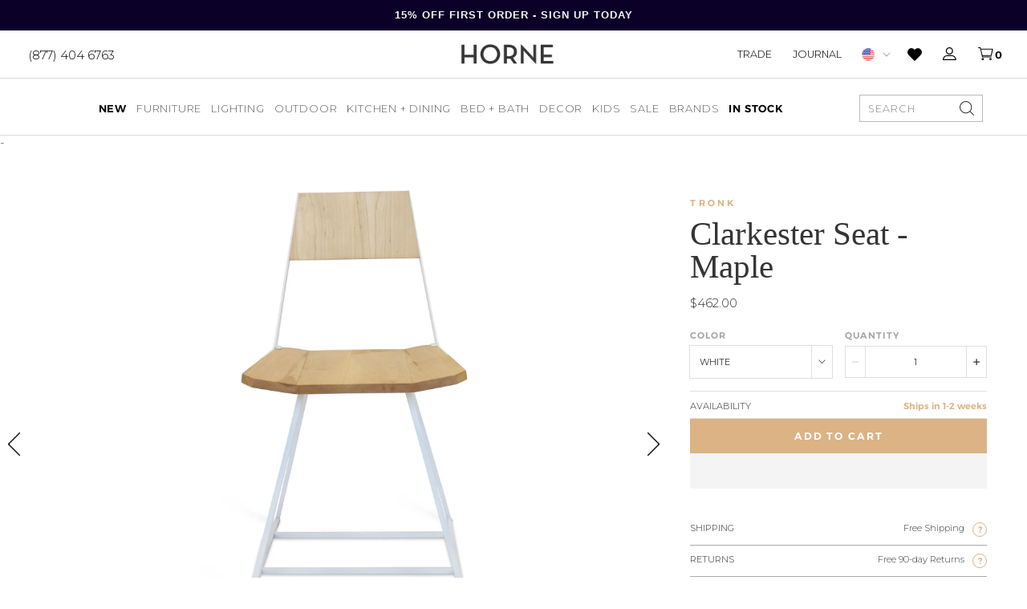

--- FILE ---
content_type: text/html; charset=utf-8
request_url: https://shophorne.com/products/clarkester-seat-maple
body_size: 51847
content:
<!doctype html>





















  

  

  

  

  

  

  

  

  

  

  

  

  

  

  

  

  

  

  

  

  

  

  

  

  

  

  

  

  

  

  

  

  

  

  

  

  
    


  

  

  

  

  

  

  

  

  

  

  

  

  

  
    
    
  
    
    
  

  

  

  

  

  

  

  

  

  

  

  

  

  

































  

  


<html>
  <head>
    <script>
      var isChrome = navigator.userAgent.includes('Chrome') && navigator.vendor.includes('Google Inc');

      if (isChrome) {
        console.log('is chrome');
        window.YETT_WHITELIST = [
          /.*blockscripts.js/,
          /.*jquery/,
          /.*slick/,
          /.*slidecarthq-forward.js/,
          /.*widget.reviews.io/,
          /.*yotpo/,
          /.*lazysizes/,
          /.*embla-carousel/,
          // /.*gtmcode.js/,
          // Exclude render-blocking tracking scripts
          // /.*analytics.js/,       // Google Analytics
          // /.*gtag.js/,            // Google Analytics
          // /.*gtm.js/,             // Google Tag Manager
          // /.*fbevents.js/,          // Facebook Pixel
          // /.*fbq.js/,               // Facebook Pixel
          // /.*hotjar.js/,            // Hotjar
          // /.*li.js/,                // LinkedIn Insight Tag
          // /.*uwt.js/,               // Twitter Universal Website Tag
          // /.*pinterest.js/,         // Pinterest Tag
          // /.*bat.js/,               // Bing UET Tag
          // /.*klaviyo.js/,           // Klaviyo
          // /.*sc.js/,                // Snapchat Pixel
          // /.*ttq.js/                // TikTok Pixel
        ];
      } else {
        console.log('is not chrome');
        window.YETT_WHITELIST = [/.*/];
      }
    </script>

    <script src="https://unpkg.com/yett"></script>
    <script src="//shophorne.com/cdn/shop/t/192/assets/blockscripts.js?v=180240825889322029911763403293"></script>

    <script>
      window.Shopify = window.Shopify || {theme: {id: 146437472301, role: 'main' } };
      window._template = {
          directory: "",
          name: "product",
          suffix: "redesign"
      }
    </script>


    <meta name="p:domain_verify" content="55d607e0954dec2c1e20cf5b280a2626"><meta name="google-site-verification" content="4SjbcNFQYqDKFrt-R-Tp2nt0dV-wttmLPGoMbDawpuE"><meta charset="utf-8">
    <meta http-equiv="X-UA-Compatible" content="IE=edge,chrome=1">
    <meta name="theme-color" content="#353535">
    <meta name="viewport" content="width=device-width,initial-scale=1">
    <meta name="google-site-verification" content="Ljjm74axGdB9OSFo87VU4ZtrL3Vek4DqJInjtGBimCE"><meta name="facebook-domain-verification" content="0rtya907oadxxtwvpt0l4ork4tk5ul">
<script>
  var line =    	'- - - - - - - - - - - - - ',
    ul =        	'-----------------',
    trpl =          '\n\n\n',
    dbl =           '\n\n',
    sgl =           '\n',
    headerTitle =   'Theme Information',
    loggedIn = 		'Customer:      Logged Out',
    themeName =     'Theme Name:    11/20 Homepage Slider Update',
    pageTitle =     'Page Title:    Tronk Clarkester Seat - Maple - Chairs - HORNE',
    themeID =       'Theme ID:      146437472301',
    templateName =  'Template:      product.redesign';
  console.log(
    line + 
    trpl + 
    headerTitle + sgl + ul + dbl + 
    themeName + dbl + 
    pageTitle + dbl +
    templateName + dbl + 
    themeID + dbl + 
    loggedIn + 
    trpl + 
    line + 
    dbl
  );
</script><style type="text/css">  
  :root {
    
--color--tan: #D5B58B;
--color--tan-rgb: 213, 181, 139;
    
--color--brandy: #dab388;
--color--brandy-rgb: 218, 179, 136;
    
--color--alabaster-white: #F7F7F7;
--color--alabaster-white-rgb: 247, 247, 247;
    
--color--silver: #C0C0C0;
--color--silver-rgb: 192, 192, 192;
    
--color--tumbleweed-beige: #dbb385;
--color--tumbleweed-beige-rgb: 219, 179, 133;
    
--color--dove-gray: #656565;
--color--dove-gray-rgb: 101, 101, 101;
    
--color--gray: #898989;
--color--gray-rgb: 137, 137, 137;
    
--color--foreground: #000000;
--color--foreground-rgb: 0, 0, 0;

    ---flickity--arrow-left:  url('//shophorne.com/cdn/shop/t/192/assets/svg-arrow-left.svg?v=97911241199780531251763403293');
    ---flickity--arrow-right:  url('//shophorne.com/cdn/shop/t/192/assets/svg-arrow-right.svg?v=115588134448974118881763403293');

  }
</style><script src="https://ajax.googleapis.com/ajax/libs/jquery/3.7.1/jquery.min.js"></script>

    <script type="text/javascript">
      // place near top of Head
      // alter version if functions are still firing too quickly
      function waitFor_jQuery(method) {
        if ( window.jQuery ) {
          method();
        } else {
          setTimeout(function() { waitFor_jQuery(method) }, 50);
        }
      }

      // wrap your jquery in this.
      waitFor_jQuery(function () {
        $(document).ready(function (argument) {
          // do stuff
        })
      });
    </script>

    <script type="text/javascript">
      /*

        !!!IMPORTANT!!!

        Leave this here so it runs before any other javascript.
        Replaces all "®" characters with html version for better styling.

      */
      function replaceCopy(node,string,replace) {
        const findCopy  = new RegExp(string,"gi"),
          replaceWith   = replace,
          type          = node.nodeType,
          data          = node.data,
          notAlone      = typeof data !== 'undefined' ? node.data.length > 1 : false,
          stringFound   = notAlone ? node.data.includes(string) : false,
          notScript     = node.nodeName != "SCRIPT",
          replaceThis   = type == 3 && stringFound && notAlone,
          goToNextChild = type == 1 && notScript;
        if (replaceThis) {
          var par = node.parentNode;
          par.innerHTML = par.innerHTML.replace(findCopy,replaceWith);
        }
        if (goToNextChild) {
          for (var i = 0; i < node.childNodes.length; i++) {
            replaceCopy(node.childNodes[i],string,replace);
          }
        }
      }
      window.addEventListener('DOMContentLoaded', (event) => {
        replaceCopy(document.body,'®','<sup style="font-size:max(0.3em,11px);">®</sup>');
      });
    </script><script
      src="https://cdn-widgetsrepository.yotpo.com/v1/loader/WJUWyeAw7YbIZlxW2GMaLigmNjhkEyI4WqFcrSue"
      async
    ></script><script type="text/javascript">
      (function e(){var e=document.createElement("script");e.type="text/javascript",e.async=true,e.src="//staticw2.yotpo.com/WJUWyeAw7YbIZlxW2GMaLigmNjhkEyI4WqFcrSue/widget.js";var t=document.getElementsByTagName("script")[0];t.parentNode.insertBefore(e,t)})();
    </script>
    

    
<script src="https://use.typekit.net/dkk4whe.js"></script>
<script>try{Typekit.load({ async: false });}catch(e){}</script><link href="//shophorne.com/cdn/shop/t/192/assets/theme.min.css?v=62999078949523512641763435089" rel="stylesheet" type="text/css" media="all" />
    <link href="//shophorne.com/cdn/shop/t/192/assets/custom.css?v=130826944957386126421763403293" rel="stylesheet" type="text/css" media="all" />
<script>window.performance && window.performance.mark && window.performance.mark('shopify.content_for_header.start');</script><meta name="google-site-verification" content="Ljjm74axGdB9OSFo87VU4ZtrL3Vek4DqJInjtGBimCE">
<meta name="facebook-domain-verification" content="iocdgk1u6nmt3322n36gpmurxz75ia">
<meta id="shopify-digital-wallet" name="shopify-digital-wallet" content="/10876904/digital_wallets/dialog">
<meta name="shopify-checkout-api-token" content="6ac638a4c7086c99f97564e4120f2f1e">
<meta id="in-context-paypal-metadata" data-shop-id="10876904" data-venmo-supported="false" data-environment="production" data-locale="en_US" data-paypal-v4="true" data-currency="USD">
<link rel="alternate" type="application/json+oembed" href="https://shophorne.com/products/clarkester-seat-maple.oembed">
<script async="async" src="/checkouts/internal/preloads.js?locale=en-US"></script>
<link rel="preconnect" href="https://shop.app" crossorigin="anonymous">
<script async="async" src="https://shop.app/checkouts/internal/preloads.js?locale=en-US&shop_id=10876904" crossorigin="anonymous"></script>
<script id="apple-pay-shop-capabilities" type="application/json">{"shopId":10876904,"countryCode":"US","currencyCode":"USD","merchantCapabilities":["supports3DS"],"merchantId":"gid:\/\/shopify\/Shop\/10876904","merchantName":"HORNE","requiredBillingContactFields":["postalAddress","email","phone"],"requiredShippingContactFields":["postalAddress","email","phone"],"shippingType":"shipping","supportedNetworks":["visa","masterCard","amex","discover","elo","jcb"],"total":{"type":"pending","label":"HORNE","amount":"1.00"},"shopifyPaymentsEnabled":true,"supportsSubscriptions":true}</script>
<script id="shopify-features" type="application/json">{"accessToken":"6ac638a4c7086c99f97564e4120f2f1e","betas":["rich-media-storefront-analytics"],"domain":"shophorne.com","predictiveSearch":true,"shopId":10876904,"locale":"en"}</script>
<script>var Shopify = Shopify || {};
Shopify.shop = "shop-horne.myshopify.com";
Shopify.locale = "en";
Shopify.currency = {"active":"USD","rate":"1.0"};
Shopify.country = "US";
Shopify.theme = {"name":"11\/20 Homepage Slider Update","id":146437472301,"schema_name":null,"schema_version":null,"theme_store_id":null,"role":"main"};
Shopify.theme.handle = "null";
Shopify.theme.style = {"id":null,"handle":null};
Shopify.cdnHost = "shophorne.com/cdn";
Shopify.routes = Shopify.routes || {};
Shopify.routes.root = "/";</script>
<script type="module">!function(o){(o.Shopify=o.Shopify||{}).modules=!0}(window);</script>
<script>!function(o){function n(){var o=[];function n(){o.push(Array.prototype.slice.apply(arguments))}return n.q=o,n}var t=o.Shopify=o.Shopify||{};t.loadFeatures=n(),t.autoloadFeatures=n()}(window);</script>
<script>
  window.ShopifyPay = window.ShopifyPay || {};
  window.ShopifyPay.apiHost = "shop.app\/pay";
  window.ShopifyPay.redirectState = null;
</script>
<script id="shop-js-analytics" type="application/json">{"pageType":"product"}</script>
<script defer="defer" async type="module" src="//shophorne.com/cdn/shopifycloud/shop-js/modules/v2/client.init-shop-cart-sync_DtuiiIyl.en.esm.js"></script>
<script defer="defer" async type="module" src="//shophorne.com/cdn/shopifycloud/shop-js/modules/v2/chunk.common_CUHEfi5Q.esm.js"></script>
<script type="module">
  await import("//shophorne.com/cdn/shopifycloud/shop-js/modules/v2/client.init-shop-cart-sync_DtuiiIyl.en.esm.js");
await import("//shophorne.com/cdn/shopifycloud/shop-js/modules/v2/chunk.common_CUHEfi5Q.esm.js");

  window.Shopify.SignInWithShop?.initShopCartSync?.({"fedCMEnabled":true,"windoidEnabled":true});

</script>
<script>
  window.Shopify = window.Shopify || {};
  if (!window.Shopify.featureAssets) window.Shopify.featureAssets = {};
  window.Shopify.featureAssets['shop-js'] = {"shop-cart-sync":["modules/v2/client.shop-cart-sync_DFoTY42P.en.esm.js","modules/v2/chunk.common_CUHEfi5Q.esm.js"],"init-fed-cm":["modules/v2/client.init-fed-cm_D2UNy1i2.en.esm.js","modules/v2/chunk.common_CUHEfi5Q.esm.js"],"init-shop-email-lookup-coordinator":["modules/v2/client.init-shop-email-lookup-coordinator_BQEe2rDt.en.esm.js","modules/v2/chunk.common_CUHEfi5Q.esm.js"],"shop-cash-offers":["modules/v2/client.shop-cash-offers_3CTtReFF.en.esm.js","modules/v2/chunk.common_CUHEfi5Q.esm.js","modules/v2/chunk.modal_BewljZkx.esm.js"],"shop-button":["modules/v2/client.shop-button_C6oxCjDL.en.esm.js","modules/v2/chunk.common_CUHEfi5Q.esm.js"],"init-windoid":["modules/v2/client.init-windoid_5pix8xhK.en.esm.js","modules/v2/chunk.common_CUHEfi5Q.esm.js"],"avatar":["modules/v2/client.avatar_BTnouDA3.en.esm.js"],"init-shop-cart-sync":["modules/v2/client.init-shop-cart-sync_DtuiiIyl.en.esm.js","modules/v2/chunk.common_CUHEfi5Q.esm.js"],"shop-toast-manager":["modules/v2/client.shop-toast-manager_BYv_8cH1.en.esm.js","modules/v2/chunk.common_CUHEfi5Q.esm.js"],"pay-button":["modules/v2/client.pay-button_FnF9EIkY.en.esm.js","modules/v2/chunk.common_CUHEfi5Q.esm.js"],"shop-login-button":["modules/v2/client.shop-login-button_CH1KUpOf.en.esm.js","modules/v2/chunk.common_CUHEfi5Q.esm.js","modules/v2/chunk.modal_BewljZkx.esm.js"],"init-customer-accounts-sign-up":["modules/v2/client.init-customer-accounts-sign-up_aj7QGgYS.en.esm.js","modules/v2/client.shop-login-button_CH1KUpOf.en.esm.js","modules/v2/chunk.common_CUHEfi5Q.esm.js","modules/v2/chunk.modal_BewljZkx.esm.js"],"init-shop-for-new-customer-accounts":["modules/v2/client.init-shop-for-new-customer-accounts_NbnYRf_7.en.esm.js","modules/v2/client.shop-login-button_CH1KUpOf.en.esm.js","modules/v2/chunk.common_CUHEfi5Q.esm.js","modules/v2/chunk.modal_BewljZkx.esm.js"],"init-customer-accounts":["modules/v2/client.init-customer-accounts_ppedhqCH.en.esm.js","modules/v2/client.shop-login-button_CH1KUpOf.en.esm.js","modules/v2/chunk.common_CUHEfi5Q.esm.js","modules/v2/chunk.modal_BewljZkx.esm.js"],"shop-follow-button":["modules/v2/client.shop-follow-button_CMIBBa6u.en.esm.js","modules/v2/chunk.common_CUHEfi5Q.esm.js","modules/v2/chunk.modal_BewljZkx.esm.js"],"lead-capture":["modules/v2/client.lead-capture_But0hIyf.en.esm.js","modules/v2/chunk.common_CUHEfi5Q.esm.js","modules/v2/chunk.modal_BewljZkx.esm.js"],"checkout-modal":["modules/v2/client.checkout-modal_BBxc70dQ.en.esm.js","modules/v2/chunk.common_CUHEfi5Q.esm.js","modules/v2/chunk.modal_BewljZkx.esm.js"],"shop-login":["modules/v2/client.shop-login_hM3Q17Kl.en.esm.js","modules/v2/chunk.common_CUHEfi5Q.esm.js","modules/v2/chunk.modal_BewljZkx.esm.js"],"payment-terms":["modules/v2/client.payment-terms_CAtGlQYS.en.esm.js","modules/v2/chunk.common_CUHEfi5Q.esm.js","modules/v2/chunk.modal_BewljZkx.esm.js"]};
</script>
<script>(function() {
  var isLoaded = false;
  function asyncLoad() {
    if (isLoaded) return;
    isLoaded = true;
    var urls = ["https:\/\/cdn.attn.tv\/horne\/dtag.js?shop=shop-horne.myshopify.com","https:\/\/favorites-wishlist-cdn.shopstorm.com\/assets\/wishl-3d458c5d75440b09470bef2859ae23ae9732527ce0cc4742986a0332faecee6d.js?shop=shop-horne.myshopify.com","https:\/\/config.gorgias.chat\/bundle-loader\/01GYCCASYFZBZG5GRAYRPMV051?source=shopify1click\u0026shop=shop-horne.myshopify.com","https:\/\/sfdr.co\/sfdr.js?sid=21040\u0026shop=shop-horne.myshopify.com","https:\/\/container.pepperjam.com\/886453802.js?shop=shop-horne.myshopify.com","https:\/\/cdn-widgetsrepository.yotpo.com\/v1\/loader\/WJUWyeAw7YbIZlxW2GMaLigmNjhkEyI4WqFcrSue?shop=shop-horne.myshopify.com","https:\/\/cdn.adtrace.ai\/facebook-track.js?shop=shop-horne.myshopify.com","https:\/\/cdn.shopify.com\/s\/files\/1\/1087\/6904\/t\/192\/assets\/yoast-active-script.js?v=1763403293\u0026shop=shop-horne.myshopify.com","https:\/\/cdn.9gtb.com\/loader.js?g_cvt_id=11f3f090-e286-499c-a271-b4d7e2b7038d\u0026shop=shop-horne.myshopify.com","\/\/backinstock.useamp.com\/widget\/9006_1765510930.js?category=bis\u0026v=6\u0026shop=shop-horne.myshopify.com"];
    for (var i = 0; i < urls.length; i++) {
      var s = document.createElement('script');
      s.type = 'text/javascript';
      s.async = true;
      s.src = urls[i];
      var x = document.getElementsByTagName('script')[0];
      x.parentNode.insertBefore(s, x);
    }
  };
  if(window.attachEvent) {
    window.attachEvent('onload', asyncLoad);
  } else {
    window.addEventListener('load', asyncLoad, false);
  }
})();</script>
<script id="__st">var __st={"a":10876904,"offset":-18000,"reqid":"cdab431c-776b-49a5-8d4e-18bba048c22e-1766560756","pageurl":"shophorne.com\/products\/clarkester-seat-maple","u":"da5ff7fa9c81","p":"product","rtyp":"product","rid":98439397377};</script>
<script>window.ShopifyPaypalV4VisibilityTracking = true;</script>
<script id="captcha-bootstrap">!function(){'use strict';const t='contact',e='account',n='new_comment',o=[[t,t],['blogs',n],['comments',n],[t,'customer']],c=[[e,'customer_login'],[e,'guest_login'],[e,'recover_customer_password'],[e,'create_customer']],r=t=>t.map((([t,e])=>`form[action*='/${t}']:not([data-nocaptcha='true']) input[name='form_type'][value='${e}']`)).join(','),a=t=>()=>t?[...document.querySelectorAll(t)].map((t=>t.form)):[];function s(){const t=[...o],e=r(t);return a(e)}const i='password',u='form_key',d=['recaptcha-v3-token','g-recaptcha-response','h-captcha-response',i],f=()=>{try{return window.sessionStorage}catch{return}},m='__shopify_v',_=t=>t.elements[u];function p(t,e,n=!1){try{const o=window.sessionStorage,c=JSON.parse(o.getItem(e)),{data:r}=function(t){const{data:e,action:n}=t;return t[m]||n?{data:e,action:n}:{data:t,action:n}}(c);for(const[e,n]of Object.entries(r))t.elements[e]&&(t.elements[e].value=n);n&&o.removeItem(e)}catch(o){console.error('form repopulation failed',{error:o})}}const l='form_type',E='cptcha';function T(t){t.dataset[E]=!0}const w=window,h=w.document,L='Shopify',v='ce_forms',y='captcha';let A=!1;((t,e)=>{const n=(g='f06e6c50-85a8-45c8-87d0-21a2b65856fe',I='https://cdn.shopify.com/shopifycloud/storefront-forms-hcaptcha/ce_storefront_forms_captcha_hcaptcha.v1.5.2.iife.js',D={infoText:'Protected by hCaptcha',privacyText:'Privacy',termsText:'Terms'},(t,e,n)=>{const o=w[L][v],c=o.bindForm;if(c)return c(t,g,e,D).then(n);var r;o.q.push([[t,g,e,D],n]),r=I,A||(h.body.append(Object.assign(h.createElement('script'),{id:'captcha-provider',async:!0,src:r})),A=!0)});var g,I,D;w[L]=w[L]||{},w[L][v]=w[L][v]||{},w[L][v].q=[],w[L][y]=w[L][y]||{},w[L][y].protect=function(t,e){n(t,void 0,e),T(t)},Object.freeze(w[L][y]),function(t,e,n,w,h,L){const[v,y,A,g]=function(t,e,n){const i=e?o:[],u=t?c:[],d=[...i,...u],f=r(d),m=r(i),_=r(d.filter((([t,e])=>n.includes(e))));return[a(f),a(m),a(_),s()]}(w,h,L),I=t=>{const e=t.target;return e instanceof HTMLFormElement?e:e&&e.form},D=t=>v().includes(t);t.addEventListener('submit',(t=>{const e=I(t);if(!e)return;const n=D(e)&&!e.dataset.hcaptchaBound&&!e.dataset.recaptchaBound,o=_(e),c=g().includes(e)&&(!o||!o.value);(n||c)&&t.preventDefault(),c&&!n&&(function(t){try{if(!f())return;!function(t){const e=f();if(!e)return;const n=_(t);if(!n)return;const o=n.value;o&&e.removeItem(o)}(t);const e=Array.from(Array(32),(()=>Math.random().toString(36)[2])).join('');!function(t,e){_(t)||t.append(Object.assign(document.createElement('input'),{type:'hidden',name:u})),t.elements[u].value=e}(t,e),function(t,e){const n=f();if(!n)return;const o=[...t.querySelectorAll(`input[type='${i}']`)].map((({name:t})=>t)),c=[...d,...o],r={};for(const[a,s]of new FormData(t).entries())c.includes(a)||(r[a]=s);n.setItem(e,JSON.stringify({[m]:1,action:t.action,data:r}))}(t,e)}catch(e){console.error('failed to persist form',e)}}(e),e.submit())}));const S=(t,e)=>{t&&!t.dataset[E]&&(n(t,e.some((e=>e===t))),T(t))};for(const o of['focusin','change'])t.addEventListener(o,(t=>{const e=I(t);D(e)&&S(e,y())}));const B=e.get('form_key'),M=e.get(l),P=B&&M;t.addEventListener('DOMContentLoaded',(()=>{const t=y();if(P)for(const e of t)e.elements[l].value===M&&p(e,B);[...new Set([...A(),...v().filter((t=>'true'===t.dataset.shopifyCaptcha))])].forEach((e=>S(e,t)))}))}(h,new URLSearchParams(w.location.search),n,t,e,['guest_login'])})(!0,!0)}();</script>
<script integrity="sha256-4kQ18oKyAcykRKYeNunJcIwy7WH5gtpwJnB7kiuLZ1E=" data-source-attribution="shopify.loadfeatures" defer="defer" src="//shophorne.com/cdn/shopifycloud/storefront/assets/storefront/load_feature-a0a9edcb.js" crossorigin="anonymous"></script>
<script crossorigin="anonymous" defer="defer" src="//shophorne.com/cdn/shopifycloud/storefront/assets/shopify_pay/storefront-65b4c6d7.js?v=20250812"></script>
<script data-source-attribution="shopify.dynamic_checkout.dynamic.init">var Shopify=Shopify||{};Shopify.PaymentButton=Shopify.PaymentButton||{isStorefrontPortableWallets:!0,init:function(){window.Shopify.PaymentButton.init=function(){};var t=document.createElement("script");t.src="https://shophorne.com/cdn/shopifycloud/portable-wallets/latest/portable-wallets.en.js",t.type="module",document.head.appendChild(t)}};
</script>
<script data-source-attribution="shopify.dynamic_checkout.buyer_consent">
  function portableWalletsHideBuyerConsent(e){var t=document.getElementById("shopify-buyer-consent"),n=document.getElementById("shopify-subscription-policy-button");t&&n&&(t.classList.add("hidden"),t.setAttribute("aria-hidden","true"),n.removeEventListener("click",e))}function portableWalletsShowBuyerConsent(e){var t=document.getElementById("shopify-buyer-consent"),n=document.getElementById("shopify-subscription-policy-button");t&&n&&(t.classList.remove("hidden"),t.removeAttribute("aria-hidden"),n.addEventListener("click",e))}window.Shopify?.PaymentButton&&(window.Shopify.PaymentButton.hideBuyerConsent=portableWalletsHideBuyerConsent,window.Shopify.PaymentButton.showBuyerConsent=portableWalletsShowBuyerConsent);
</script>
<script>
  function portableWalletsCleanup(e){e&&e.src&&console.error("Failed to load portable wallets script "+e.src);var t=document.querySelectorAll("shopify-accelerated-checkout .shopify-payment-button__skeleton, shopify-accelerated-checkout-cart .wallet-cart-button__skeleton"),e=document.getElementById("shopify-buyer-consent");for(let e=0;e<t.length;e++)t[e].remove();e&&e.remove()}function portableWalletsNotLoadedAsModule(e){e instanceof ErrorEvent&&"string"==typeof e.message&&e.message.includes("import.meta")&&"string"==typeof e.filename&&e.filename.includes("portable-wallets")&&(window.removeEventListener("error",portableWalletsNotLoadedAsModule),window.Shopify.PaymentButton.failedToLoad=e,"loading"===document.readyState?document.addEventListener("DOMContentLoaded",window.Shopify.PaymentButton.init):window.Shopify.PaymentButton.init())}window.addEventListener("error",portableWalletsNotLoadedAsModule);
</script>

<script type="module" src="https://shophorne.com/cdn/shopifycloud/portable-wallets/latest/portable-wallets.en.js" onError="portableWalletsCleanup(this)" crossorigin="anonymous"></script>
<script nomodule>
  document.addEventListener("DOMContentLoaded", portableWalletsCleanup);
</script>

<link id="shopify-accelerated-checkout-styles" rel="stylesheet" media="screen" href="https://shophorne.com/cdn/shopifycloud/portable-wallets/latest/accelerated-checkout-backwards-compat.css" crossorigin="anonymous">
<style id="shopify-accelerated-checkout-cart">
        #shopify-buyer-consent {
  margin-top: 1em;
  display: inline-block;
  width: 100%;
}

#shopify-buyer-consent.hidden {
  display: none;
}

#shopify-subscription-policy-button {
  background: none;
  border: none;
  padding: 0;
  text-decoration: underline;
  font-size: inherit;
  cursor: pointer;
}

#shopify-subscription-policy-button::before {
  box-shadow: none;
}

      </style>

<script>window.performance && window.performance.mark && window.performance.mark('shopify.content_for_header.end');</script><link rel="apple-touch-icon" sizes="180x180" href="//shophorne.com/cdn/shop/t/192/assets/apple-touch-icon.png?v=57737423030090268041763403293">
<link rel="icon" type="image/png" sizes="32x32" href="//shophorne.com/cdn/shop/t/192/assets/favicon-32x32.png?v=6138081894102236931763403293">
<link rel="icon" type="image/png" sizes="16x16" href="//shophorne.com/cdn/shop/t/192/assets/favicon-16x16.png?v=75530924045230165361763403293">
<link rel="icon" type="image/x-icon" href="//shophorne.com/cdn/shop/t/192/assets/favicon.ico?v=173130762851291016911763403293">
<link rel="mask-icon" href="//shophorne.com/cdn/shop/t/192/assets/safari-pinned-tab.svg?v=41737749711557992481763403293" color="#7b7b7b">
<meta name="msapplication-TileColor" content="#ffffff">
<meta name="theme-color" content="#ffffff"><script>
  window.onload = null; // curb 40px shift of fixed elements
</script>

<style type="text/css">
  #admin_bar_iframe {
    display: none;
  }
  html {
    padding-top: 0 !important;
  }
</style>








<script id="json-product" type="application/json">
  {
    "variants": [{"id":512119635969,"title":"Black","option1":"Black","option2":null,"option3":null,"sku":"A4603","requires_shipping":true,"taxable":true,"featured_image":{"id":31848252899373,"product_id":98439397377,"position":2,"created_at":"2023-03-13T18:41:59-04:00","updated_at":"2023-03-13T18:41:59-04:00","alt":"Clarkester Seat - Maple","width":1500,"height":1500,"src":"\/\/shophorne.com\/cdn\/shop\/products\/clarkester-seat-maple-379835.jpg?v=1678747319","variant_ids":[512119635969]},"available":true,"name":"Clarkester Seat - Maple - Black","public_title":"Black","options":["Black"],"price":46200,"weight":68039,"compare_at_price":null,"inventory_quantity":0,"inventory_management":"shopify","inventory_policy":"continue","barcode":null,"featured_media":{"alt":"Clarkester Seat - Maple","id":24524938117165,"position":2,"preview_image":{"aspect_ratio":1.0,"height":1500,"width":1500,"src":"\/\/shophorne.com\/cdn\/shop\/products\/clarkester-seat-maple-379835.jpg?v=1678747319"}},"requires_selling_plan":false,"selling_plan_allocations":[],"quantity_rule":{"min":1,"max":null,"increment":1}},{"id":512119668737,"title":"White","option1":"White","option2":null,"option3":null,"sku":"A4604","requires_shipping":true,"taxable":true,"featured_image":{"id":31848252866605,"product_id":98439397377,"position":1,"created_at":"2023-03-13T18:41:59-04:00","updated_at":"2023-03-13T18:41:59-04:00","alt":"Clarkester Seat - Maple","width":1500,"height":1500,"src":"\/\/shophorne.com\/cdn\/shop\/products\/clarkester-seat-maple-757100.jpg?v=1678747319","variant_ids":[512119668737]},"available":true,"name":"Clarkester Seat - Maple - White","public_title":"White","options":["White"],"price":46200,"weight":68039,"compare_at_price":null,"inventory_quantity":0,"inventory_management":"shopify","inventory_policy":"continue","barcode":null,"featured_media":{"alt":"Clarkester Seat - Maple","id":24524938084397,"position":1,"preview_image":{"aspect_ratio":1.0,"height":1500,"width":1500,"src":"\/\/shophorne.com\/cdn\/shop\/products\/clarkester-seat-maple-757100.jpg?v=1678747319"}},"requires_selling_plan":false,"selling_plan_allocations":[],"quantity_rule":{"min":1,"max":null,"increment":1}}],
    "custom_attributes": {}
  }
</script>
<script id="json-settings" type="application/json">
  {
    "international_checkout_description": "You are being directed to our International checkout page."
  }
</script>






<script id="json-shop" type="application/json">
  {
    "inventory_sale_collection": false
  }
</script>
<script id="json-template" type="application/json">
  {
    "directory": null,
    "name": "product",
    "suffix": "redesign",
    "fixed_header": false
  }
</script>


<script>
  var _affirm_config = {
      public_api_key: "VQB8FFK44JDGZXXW", /* Affirm Public API Key */
      script: "https://cdn1.affirm.com/js/v2/affirm.js"
    };
    (function(l,g,m,e,a,f,b){var d,c=l[m]||{},h=document.createElement(f),n=document.getElementsByTagName(f)[0],k=function(a,b,c){return function(){a[b]._.push([c,arguments])}};c[e]=k(c,e,"set");d=c[e];c[a]={};c[a]._=[];d._=[];c[a][b]=k(c,a,b);a=0;for(b="set add save post open empty reset on off trigger ready setProduct".split(" ");a<b.length;a++)d[b[a]]=k(c,e,b[a]);a=0;for(b=["get","token","url","items"];a<b.length;a++)d[b[a]]=function(){};h.async=!0;h.src=g[f];n.parentNode.insertBefore(h,n);delete g[f];d(g);l[m]=c})(window,_affirm_config,"affirm","checkout","ui","script","ready");
  // END AFFIRM.JS EMBED CODE
</script>











<!-- Xandr Universal Pixel - Initialization -->
<script>
!function(e,i){if(!e.pixie){var n=e.pixie=function(e,i,a){n.actionQueue.push({action:e,actionValue:i,params:a})};n.actionQueue=[];var a=i.createElement("script");a.async=!0,a.src="//acdn.adnxs.com/dmp/up/pixie.js";var t=i.getElementsByTagName("head")[0];t.insertBefore(a,t.firstChild)}}(window,document);
pixie('init', '0b791211-113d-400e-8dfc-def341029f8c');
</script>

<!-- Xandr Universal Pixel - PageView Event -->
<script>
pixie('event', 'PageView');
</script>
<noscript><img loading="lazy" src="https://ib.adnxs.com/pixie?pi=0b791211-113d-400e-8dfc-def341029f8c&e=PageView&script=0" width="1" height="1" style="display:none"/></noscript>
    
<!-- Global site tag (gtag.js) - Google Ads: 770413022 -->
<script async src="https://www.googletagmanager.com/gtag/js?id=AW-770413022"></script>
<script>
  window.dataLayer = window.dataLayer || [];
  function gtag(){dataLayer.push(arguments);}
  gtag('js', new Date());

  gtag('config', 'AW-770413022');
</script>

 
  <!-- snippets/product-instock-redirect -->

  

  
    <script type="text/javascript">
      window.location.replace("https://shophorne.com/products/clarkester-seat-maple?variant=512119668737");
    </script>
  

<style>
      [data-module-mobile-menu-container] {
      height: calc(100dvh - 157px);
      }

        .yotpo-review-title {font-size: 40px !important}

      .yotpo-headline {font-size: 70px !important}

      .nine15-nav .mega-menu-tabs .tab-content .tab-menu li a .image--outer .image--inner {
        padding-top: 40% !important
      }
      
.product-grid {
  display: grid;
  grid-template-columns: repeat(4, 1fr);
  gap: 20px;
}

    </style>

    <script>
      (function(w,d,t,r,u)
      {
          var f,n,i;
          w[u]=w[u]||[],f=function()
          {
              var o={ti:"97048837", tm:"shpfy_ui", enableAutoSpaTracking: true};
              o.q=w[u],w[u]=new UET(o),w[u].push("pageLoad")
          },
          n=d.createElement(t),n.src=r,n.async=1,n.onload=n.onreadystatechange=function()
          {
              var s=this.readyState;
              s&&s!=="loaded"&&s!=="complete"||(f(),n.onload=n.onreadystatechange=null)
          },
          i=d.getElementsByTagName(t)[0],i.parentNode.insertBefore(n,i)
      })
      (window,document,"script","//bat.bing.com/bat.js","uetq");
    </script>

    
    <script src="https://cdnjs.cloudflare.com/ajax/libs/lazysizes/5.3.2/lazysizes.min.js"></script>
    <style>

    </style>
  <!-- BEGIN app block: shopify://apps/hulk-form-builder/blocks/app-embed/b6b8dd14-356b-4725-a4ed-77232212b3c3 --><!-- BEGIN app snippet: hulkapps-formbuilder-theme-ext --><script type="text/javascript">
  
  if (typeof window.formbuilder_customer != "object") {
        window.formbuilder_customer = {}
  }

  window.hulkFormBuilder = {
    form_data: {},
    shop_data: {"shop_49BIE7P5nIoKXkkOEcM4wA":{"shop_uuid":"49BIE7P5nIoKXkkOEcM4wA","shop_timezone":"America\/New_York","shop_id":77395,"shop_is_after_submit_enabled":true,"shop_shopify_plan":"Shopify Plus","shop_shopify_domain":"shop-horne.myshopify.com","shop_created_at":"2023-01-26T21:32:35.385Z","is_skip_metafield":false,"shop_deleted":false,"shop_disabled":false}},
    settings_data: {"shop_settings":{"shop_customise_msgs":[{"province":"State"}],"default_customise_msgs":{"is_required":"is required","thank_you":"Thank you! The form was submitted successfully.","processing":"Processing...","valid_data":"Please provide valid data","valid_email":"Provide valid email format","valid_tags":"HTML Tags are not allowed","valid_phone":"Provide valid phone number","valid_captcha":"Please provide valid captcha response","valid_url":"Provide valid URL","only_number_alloud":"Provide valid number in","number_less":"must be less than","number_more":"must be more than","image_must_less":"Image must be less than 20MB","image_number":"Images allowed","image_extension":"Invalid extension! Please provide image file","error_image_upload":"Error in image upload. Please try again.","error_file_upload":"Error in file upload. Please try again.","your_response":"Your response","error_form_submit":"Error occur.Please try again after sometime.","email_submitted":"Form with this email is already submitted","invalid_email_by_zerobounce":"The email address you entered appears to be invalid. Please check it and try again.","download_file":"Download file","card_details_invalid":"Your card details are invalid","card_details":"Card details","please_enter_card_details":"Please enter card details","card_number":"Card number","exp_mm":"Exp MM","exp_yy":"Exp YY","crd_cvc":"CVV","payment_value":"Payment amount","please_enter_payment_amount":"Please enter payment amount","address1":"Address line 1","address2":"Address line 2","city":"City","province":"Province","zipcode":"Zip code","country":"Country","blocked_domain":"This form does not accept addresses from","file_must_less":"File must be less than 20MB","file_extension":"Invalid extension! Please provide file","only_file_number_alloud":"files allowed","previous":"Previous","next":"Next","must_have_a_input":"Please enter at least one field.","please_enter_required_data":"Please enter required data","atleast_one_special_char":"Include at least one special character","atleast_one_lowercase_char":"Include at least one lowercase character","atleast_one_uppercase_char":"Include at least one uppercase character","atleast_one_number":"Include at least one number","must_have_8_chars":"Must have 8 characters long","be_between_8_and_12_chars":"Be between 8 and 12 characters long","please_select":"Please Select","phone_submitted":"Form with this phone number is already submitted","user_res_parse_error":"Error while submitting the form","valid_same_values":"values must be same","product_choice_clear_selection":"Clear Selection","picture_choice_clear_selection":"Clear Selection","remove_all_for_file_image_upload":"Remove All","invalid_file_type_for_image_upload":"You can't upload files of this type.","invalid_file_type_for_signature_upload":"You can't upload files of this type.","max_files_exceeded_for_file_upload":"You can not upload any more files.","max_files_exceeded_for_image_upload":"You can not upload any more files.","file_already_exist":"File already uploaded","max_limit_exceed":"You have added the maximum number of text fields.","cancel_upload_for_file_upload":"Cancel upload","cancel_upload_for_image_upload":"Cancel upload","cancel_upload_for_signature_upload":"Cancel upload"},"shop_blocked_domains":[]}},
    features_data: {"shop_plan_features":{"shop_plan_features":["unlimited-forms","full-design-customization","export-form-submissions","multiple-recipients-for-form-submissions","multiple-admin-notifications","enable-captcha","unlimited-file-uploads","save-submitted-form-data","set-auto-response-message","conditional-logic","form-banner","save-as-draft-facility","include-user-response-in-admin-email","disable-form-submission","mail-platform-integration","stripe-payment-integration","pre-built-templates","create-customer-account-on-shopify","google-analytics-3-by-tracking-id","facebook-pixel-id","bing-uet-pixel-id","advanced-js","advanced-css","api-available","customize-form-message","hidden-field","restrict-from-submissions-per-one-user","utm-tracking","ratings","privacy-notices","heading","paragraph","shopify-flow-trigger","domain-setup","block-domain","address","html-code","form-schedule","after-submit-script","customize-form-scrolling","on-form-submission-record-the-referrer-url","password","duplicate-the-forms","include-user-response-in-auto-responder-email","elements-add-ons","admin-and-auto-responder-email-with-tokens","email-export","premium-support","google-analytics-4-by-measurement-id","google-ads-for-tracking-conversion","validation-field","file-upload","load_form_as_popup","advanced_conditional_logic"]}},
    shop: null,
    shop_id: null,
    plan_features: null,
    validateDoubleQuotes: false,
    assets: {
      extraFunctions: "https://cdn.shopify.com/extensions/019b01cf-6171-7f09-845a-55a60d51bbd3/form-builder-by-hulkapps-49/assets/extra-functions.js",
      extraStyles: "https://cdn.shopify.com/extensions/019b01cf-6171-7f09-845a-55a60d51bbd3/form-builder-by-hulkapps-49/assets/extra-styles.css",
      bootstrapStyles: "https://cdn.shopify.com/extensions/019b01cf-6171-7f09-845a-55a60d51bbd3/form-builder-by-hulkapps-49/assets/theme-app-extension-bootstrap.css"
    },
    translations: {
      htmlTagNotAllowed: "HTML Tags are not allowed",
      sqlQueryNotAllowed: "SQL Queries are not allowed",
      doubleQuoteNotAllowed: "Double quotes are not allowed",
      vorwerkHttpWwwNotAllowed: "The words \u0026#39;http\u0026#39; and \u0026#39;www\u0026#39; are not allowed. Please remove them and try again.",
      maxTextFieldsReached: "You have added the maximum number of text fields.",
      avoidNegativeWords: "Avoid negative words: Don\u0026#39;t use negative words in your contact message.",
      customDesignOnly: "This form is for custom designs requests. For general inquiries please contact our team at info@stagheaddesigns.com",
      zerobounceApiErrorMsg: "We couldn\u0026#39;t verify your email due to a technical issue. Please try again later.",
    }

  }

  

  window.FbThemeAppExtSettingsHash = {}
  
</script><!-- END app snippet --><!-- END app block --><!-- BEGIN app block: shopify://apps/yotpo-product-reviews/blocks/settings/eb7dfd7d-db44-4334-bc49-c893b51b36cf -->


<script type="text/javascript">
  (function e(){var e=document.createElement("script");
  e.type="text/javascript",e.async=true,
  e.src="//staticw2.yotpo.com//widget.js?lang=en";
  var t=document.getElementsByTagName("script")[0];
  t.parentNode.insertBefore(e,t)})();
</script>



  
<!-- END app block --><!-- BEGIN app block: shopify://apps/cartix/blocks/app-embed/e1e19d44-60f2-4f05-8156-49ac0f614adf --><script>
  if (Shopify.designMode) {
    const domElement = document.body || document;

    $on = (e,d,g,h,b)=>e.addEventListener(d,c=>{for(d=e,b=c.target;b!=d;)b.matches(g)?h.call(d=b,c,b):b=b.parentNode})

    $on(domElement, 'submit', 'form[action*="/cart/add"]', (e, matched) => {
      e.preventDefault()
      e.stopPropagation()
      let form = matched.closest('form[action*="/cart/add"]')
      console.log(form)
      const rawPayload = new FormData(form)
      window.CD_ADDTOCART(rawPayload)
    })

    $on(domElement, 'click', 'form[action*="/cart/add"] [type="submit"]', (e, matched) => {
      e.preventDefault()
      e.stopPropagation()
      let form = matched.closest('form[action*="/cart/add"]')
      console.log(form)
      const rawPayload = new FormData(form)
      window.CD_ADDTOCART(rawPayload)
    })

    $on(domElement, 'click', 'a[href*="/cart"]', (e, matched) => {
      e.preventDefault()
      e.stopPropagation()
      window.CD_OPENCART()
    })
  }
</script>

<script type="text/javascript" async src="https://cartdrawer.nyc3.cdn.digitaloceanspaces.com/prod/cart-drawer.js?shop=shop-horne.myshopify.com" data-cartix-version="2.3.45"></script>

<!-- END app block --><!-- BEGIN app block: shopify://apps/yoast-seo/blocks/metatags/7c777011-bc88-4743-a24e-64336e1e5b46 -->
<!-- This site is optimized with Yoast SEO for Shopify -->
<title>Tronk Clarkester Seat - Maple - Chairs - HORNE</title>
<meta name="description" content="Discover the Tronk Clarkester Seat - Maple, a stylish, durable chair blending industrial design with Scandinavian elegance. Perfect for any modern space." />
<link rel="canonical" href="https://shophorne.com/products/clarkester-seat-maple" />
<meta name="robots" content="index, follow, max-image-preview:large, max-snippet:-1, max-video-preview:-1" />
<meta property="og:site_name" content="HORNE" />
<meta property="og:url" content="https://shophorne.com/products/clarkester-seat-maple" />
<meta property="og:locale" content="en_US" />
<meta property="og:type" content="product" />
<meta property="og:title" content="Tronk Clarkester Seat - Maple - Chairs - HORNE" />
<meta property="og:description" content="Discover the Tronk Clarkester Seat - Maple, a stylish, durable chair blending industrial design with Scandinavian elegance. Perfect for any modern space." />
<meta property="og:image" content="https://shophorne.com/cdn/shop/products/clarkester-seat-maple-379835.jpg?v=1678747319" />
<meta property="og:image:height" content="1500" />
<meta property="og:image:width" content="1500" />
<meta property="og:availability" content="backorder" />
<meta property="product:availability" content="available for order" />
<meta property="product:condition" content="new" />
<meta property="product:price:amount" content="462.0" />
<meta property="product:price:currency" content="USD" />
<meta property="product:retailer_item_id" content="A4603" />
<meta name="twitter:card" content="summary_large_image" />
<script type="application/ld+json" id="yoast-schema-graph">
{
  "@context": "https://schema.org",
  "@graph": [
    {
      "@type": "Organization",
      "@id": "https://shophorne.com/#/schema/organization/1",
      "url": "https://shophorne.com",
      "name": "HORNE",
      "logo": {
        "@id": "https://shophorne.com/#/schema/ImageObject/26938186596397"
      },
      "image": [
        {
          "@id": "https://shophorne.com/#/schema/ImageObject/26938186596397"
        }
      ],
      "hasMerchantReturnPolicy": {
        "@type": "MerchantReturnPolicy",
        "merchantReturnLink": "https://shophorne.com/policies/refund-policy"
      },
      "sameAs": []
    },
    {
      "@type": "ImageObject",
      "@id": "https://shophorne.com/#/schema/ImageObject/26938186596397",
      "width": 800,
      "height": 171,
      "url": "https:\/\/shophorne.com\/cdn\/shop\/files\/HORNE_Logo_1_GREY-300dpiSMALL.jpg?v=1738241275",
      "contentUrl": "https:\/\/shophorne.com\/cdn\/shop\/files\/HORNE_Logo_1_GREY-300dpiSMALL.jpg?v=1738241275"
    },
    {
      "@type": "WebSite",
      "@id": "https://shophorne.com/#/schema/website/1",
      "url": "https://shophorne.com",
      "name": "HORNE",
      "potentialAction": {
        "@type": "SearchAction",
        "target": "https://shophorne.com/search?q={search_term_string}",
        "query-input": "required name=search_term_string"
      },
      "publisher": {
        "@id": "https://shophorne.com/#/schema/organization/1"
      },
      "inLanguage": "en"
    },
    {
      "@type": "ItemPage",
      "@id": "https:\/\/shophorne.com\/products\/clarkester-seat-maple",
      "name": "Tronk Clarkester Seat - Maple - Chairs - HORNE",
      "description": "Discover the Tronk Clarkester Seat - Maple, a stylish, durable chair blending industrial design with Scandinavian elegance. Perfect for any modern space.",
      "datePublished": "2017-12-17T08:39:44-05:00",
      "breadcrumb": {
        "@id": "https:\/\/shophorne.com\/products\/clarkester-seat-maple\/#\/schema\/breadcrumb"
      },
      "primaryImageOfPage": {
        "@id": "https://shophorne.com/#/schema/ImageObject/24524938117165"
      },
      "image": [{
        "@id": "https://shophorne.com/#/schema/ImageObject/24524938117165"
      }],
      "isPartOf": {
        "@id": "https://shophorne.com/#/schema/website/1"
      },
      "url": "https:\/\/shophorne.com\/products\/clarkester-seat-maple"
    },
    {
      "@type": "ImageObject",
      "@id": "https://shophorne.com/#/schema/ImageObject/24524938117165",
      "caption": "Clarkester Seat - Maple",
      "inLanguage": "en",
      "width": 1500,
      "height": 1500,
      "url": "https:\/\/shophorne.com\/cdn\/shop\/products\/clarkester-seat-maple-379835.jpg?v=1678747319",
      "contentUrl": "https:\/\/shophorne.com\/cdn\/shop\/products\/clarkester-seat-maple-379835.jpg?v=1678747319"
    },
    {
      "@type": "ProductGroup",
      "@id": "https:\/\/shophorne.com\/products\/clarkester-seat-maple\/#\/schema\/Product",
      "brand": [{
        "@type": "Brand",
        "name": "Tronk"
      }],
      "mainEntityOfPage": {
        "@id": "https:\/\/shophorne.com\/products\/clarkester-seat-maple"
      },
      "name": "Clarkester Seat - Maple",
      "description": "Discover the Tronk Clarkester Seat - Maple, a stylish, durable chair blending industrial design with Scandinavian elegance. Perfect for any modern space.",
      "image": [{
        "@id": "https://shophorne.com/#/schema/ImageObject/24524938084397"
      }],
      "productGroupID": "98439397377",
      "hasVariant": [
        {
          "@type": "Product",
          "@id": "https://shophorne.com/#/schema/Product/512119668737",
          "name": "Clarkester Seat - Maple - White",
          "sku": "A4604",
          "image": [{
            "@id": "https://shophorne.com/#/schema/ImageObject/24524938084397"
          }],
          "offers": {
            "@type": "Offer",
            "@id": "https://shophorne.com/#/schema/Offer/512119668737",
            "availability": "https://schema.org/BackOrder",
            "category": "Furniture > Chairs > Kitchen & Dining Room Chairs",
            "priceSpecification": {
              "@type": "UnitPriceSpecification",
              "valueAddedTaxIncluded": true,
              "price": 462.0,
              "priceCurrency": "USD"
            },
            "seller": {
              "@id": "https://shophorne.com/#/schema/organization/1"
            },
            "url": "https:\/\/shophorne.com\/products\/clarkester-seat-maple?variant=512119668737",
            "checkoutPageURLTemplate": "https:\/\/shophorne.com\/cart\/add?id=512119668737\u0026quantity=1"
          }
        },
        {
          "@type": "Product",
          "@id": "https://shophorne.com/#/schema/Product/512119635969",
          "name": "Clarkester Seat - Maple - Black",
          "sku": "A4603",
          "image": [{
            "@id": "https://shophorne.com/#/schema/ImageObject/24524938117165"
          }],
          "offers": {
            "@type": "Offer",
            "@id": "https://shophorne.com/#/schema/Offer/512119635969",
            "availability": "https://schema.org/BackOrder",
            "category": "Furniture > Chairs > Kitchen & Dining Room Chairs",
            "priceSpecification": {
              "@type": "UnitPriceSpecification",
              "valueAddedTaxIncluded": true,
              "price": 462.0,
              "priceCurrency": "USD"
            },
            "seller": {
              "@id": "https://shophorne.com/#/schema/organization/1"
            },
            "url": "https:\/\/shophorne.com\/products\/clarkester-seat-maple?variant=512119635969",
            "checkoutPageURLTemplate": "https:\/\/shophorne.com\/cart\/add?id=512119635969\u0026quantity=1"
          }
        }
      ],
      "url": "https:\/\/shophorne.com\/products\/clarkester-seat-maple"
    },
    {
      "@type": "ImageObject",
      "@id": "https://shophorne.com/#/schema/ImageObject/24524938084397",
      "caption": "Clarkester Seat - Maple",
      "inLanguage": "en",
      "width": 1500,
      "height": 1500,
      "url": "https:\/\/shophorne.com\/cdn\/shop\/products\/clarkester-seat-maple-757100.jpg?v=1678747319",
      "contentUrl": "https:\/\/shophorne.com\/cdn\/shop\/products\/clarkester-seat-maple-757100.jpg?v=1678747319"
    },
    {
      "@type": "BreadcrumbList",
      "@id": "https:\/\/shophorne.com\/products\/clarkester-seat-maple\/#\/schema\/breadcrumb",
      "itemListElement": [
        {
          "@type": "ListItem",
          "name": "HORNE",
          "item": "https:\/\/shophorne.com",
          "position": 1
        },
        {
          "@type": "ListItem",
          "name": "Clarkester Seat - Maple",
          "position": 2
        }
      ]
    }

  ]}
</script>
<!--/ Yoast SEO -->
<!-- END app block --><!-- BEGIN app block: shopify://apps/klaviyo-email-marketing-sms/blocks/klaviyo-onsite-embed/2632fe16-c075-4321-a88b-50b567f42507 -->












  <script async src="https://static.klaviyo.com/onsite/js/Hk5zaH/klaviyo.js?company_id=Hk5zaH"></script>
  <script>!function(){if(!window.klaviyo){window._klOnsite=window._klOnsite||[];try{window.klaviyo=new Proxy({},{get:function(n,i){return"push"===i?function(){var n;(n=window._klOnsite).push.apply(n,arguments)}:function(){for(var n=arguments.length,o=new Array(n),w=0;w<n;w++)o[w]=arguments[w];var t="function"==typeof o[o.length-1]?o.pop():void 0,e=new Promise((function(n){window._klOnsite.push([i].concat(o,[function(i){t&&t(i),n(i)}]))}));return e}}})}catch(n){window.klaviyo=window.klaviyo||[],window.klaviyo.push=function(){var n;(n=window._klOnsite).push.apply(n,arguments)}}}}();</script>

  
    <script id="viewed_product">
      if (item == null) {
        var _learnq = _learnq || [];

        var MetafieldReviews = null
        var MetafieldYotpoRating = null
        var MetafieldYotpoCount = null
        var MetafieldLooxRating = null
        var MetafieldLooxCount = null
        var okendoProduct = null
        var okendoProductReviewCount = null
        var okendoProductReviewAverageValue = null
        try {
          // The following fields are used for Customer Hub recently viewed in order to add reviews.
          // This information is not part of __kla_viewed. Instead, it is part of __kla_viewed_reviewed_items
          MetafieldReviews = {"rating_count":0};
          MetafieldYotpoRating = "0"
          MetafieldYotpoCount = "0"
          MetafieldLooxRating = null
          MetafieldLooxCount = null

          okendoProduct = {"reviewCount":0,"reviewAverageValue":"0.0"}
          // If the okendo metafield is not legacy, it will error, which then requires the new json formatted data
          if (okendoProduct && 'error' in okendoProduct) {
            okendoProduct = null
          }
          okendoProductReviewCount = okendoProduct ? okendoProduct.reviewCount : null
          okendoProductReviewAverageValue = okendoProduct ? okendoProduct.reviewAverageValue : null
        } catch (error) {
          console.error('Error in Klaviyo onsite reviews tracking:', error);
        }

        var item = {
          Name: "Clarkester Seat - Maple",
          ProductID: 98439397377,
          Categories: ["All Products - Not Fees","All Products Not on Sale","Chairs","Cyber Monday Sale","Cyber Monday Sales","Dining Chairs","Dining Room Furniture","Furniture","Industrial Furniture","Popular","Products","Sustainable Wood Furniture","Tronk","ZXYYZ Welcome Omissions","ZZZALLXXX"],
          ImageURL: "https://shophorne.com/cdn/shop/products/clarkester-seat-maple-757100_grande.jpg?v=1678747319",
          URL: "https://shophorne.com/products/clarkester-seat-maple",
          Brand: "Tronk",
          Price: "$462.00",
          Value: "462.00",
          CompareAtPrice: "$0.00"
        };
        _learnq.push(['track', 'Viewed Product', item]);
        _learnq.push(['trackViewedItem', {
          Title: item.Name,
          ItemId: item.ProductID,
          Categories: item.Categories,
          ImageUrl: item.ImageURL,
          Url: item.URL,
          Metadata: {
            Brand: item.Brand,
            Price: item.Price,
            Value: item.Value,
            CompareAtPrice: item.CompareAtPrice
          },
          metafields:{
            reviews: MetafieldReviews,
            yotpo:{
              rating: MetafieldYotpoRating,
              count: MetafieldYotpoCount,
            },
            loox:{
              rating: MetafieldLooxRating,
              count: MetafieldLooxCount,
            },
            okendo: {
              rating: okendoProductReviewAverageValue,
              count: okendoProductReviewCount,
            }
          }
        }]);
      }
    </script>
  




  <script>
    window.klaviyoReviewsProductDesignMode = false
  </script>







<!-- END app block --><!-- BEGIN app block: shopify://apps/wsh-wholesale-pricing/blocks/app-embed/94cbfa01-7191-4bb2-bcd8-b519b9b3bd06 --><script>

  window.wpdExtensionIsProductPage = {"id":98439397377,"title":"Clarkester Seat - Maple","handle":"clarkester-seat-maple","description":"\u003cdiv\u003e\n\u003cp\u003eThe Tronk Clarkester Seat exemplifies minimalist elegance with its sculptural design and industrial edge. Crafted from solid American maple, this chair features a powder-coated steel frame available in matte white or black. Its sharp, confident angles and exposed stainless steel bolts seamlessly blend Scandinavian inspiration with industrial flair, making it a statement piece that embodies simplicity, functionality, and elegance.\u003c\/p\u003e\n\u003cp\u003eDesigned for versatility, the Tronk Clarkester Seat serves as an ideal addition to various settings, including dining rooms, offices, or as a stylish side chair. Its clean lines and durable construction ensure both aesthetic appeal and lasting functionality. Whether paired with a modern dining table or used as standalone seating, it enhances any space with its contemporary charm and robust design.\u003c\/p\u003e\n\u003cp\u003eTronk is a Cincinnati-based furniture company founded in 2013, renowned for its unique designs and commitment to quality craftsmanship. The brand’s philosophy centers on creating timeless pieces that combine minimalist aesthetics with functional design. Each item, including the Tronk Clarkester Seat, is handcrafted in the USA using locally sourced materials, ensuring durability and style in every piece.\u003c\/p\u003e\n\u003c\/div\u003e\n\u003ch5\u003eDetails\u003c\/h5\u003e\n\u003cul\u003e\n\u003cli\u003e\n\u003cstrong\u003eDesign Country:\u003c\/strong\u003e USA\u003c\/li\u003e\n\u003cli\u003e\n\u003cstrong\u003eMaterials:\u003c\/strong\u003e Wood, Powder Coated Steel\u003c\/li\u003e\n\u003cli\u003e\n\u003cstrong\u003eDimensions:\u003c\/strong\u003e 18\"W x 18\"L x 33\"H\u003c\/li\u003e\n\u003cul\u003e\n\u003cli\u003eSeat Height: 18\"\u003c\/li\u003e\n\u003c\/ul\u003e\n\u003c\/ul\u003e","published_at":"2017-12-17T08:39:44-05:00","created_at":"2017-12-17T08:39:45-05:00","vendor":"Tronk","type":"Chairs","tags":["Brand:Tronk","Chairs","Dining Chairs","Dining Room Furniture","Furniture","Material:Wood","Tronk","Type: Dining Chairs"],"price":46200,"price_min":46200,"price_max":46200,"available":true,"price_varies":false,"compare_at_price":null,"compare_at_price_min":0,"compare_at_price_max":0,"compare_at_price_varies":false,"variants":[{"id":512119635969,"title":"Black","option1":"Black","option2":null,"option3":null,"sku":"A4603","requires_shipping":true,"taxable":true,"featured_image":{"id":31848252899373,"product_id":98439397377,"position":2,"created_at":"2023-03-13T18:41:59-04:00","updated_at":"2023-03-13T18:41:59-04:00","alt":"Clarkester Seat - Maple","width":1500,"height":1500,"src":"\/\/shophorne.com\/cdn\/shop\/products\/clarkester-seat-maple-379835.jpg?v=1678747319","variant_ids":[512119635969]},"available":true,"name":"Clarkester Seat - Maple - Black","public_title":"Black","options":["Black"],"price":46200,"weight":68039,"compare_at_price":null,"inventory_quantity":0,"inventory_management":"shopify","inventory_policy":"continue","barcode":null,"featured_media":{"alt":"Clarkester Seat - Maple","id":24524938117165,"position":2,"preview_image":{"aspect_ratio":1.0,"height":1500,"width":1500,"src":"\/\/shophorne.com\/cdn\/shop\/products\/clarkester-seat-maple-379835.jpg?v=1678747319"}},"requires_selling_plan":false,"selling_plan_allocations":[],"quantity_rule":{"min":1,"max":null,"increment":1}},{"id":512119668737,"title":"White","option1":"White","option2":null,"option3":null,"sku":"A4604","requires_shipping":true,"taxable":true,"featured_image":{"id":31848252866605,"product_id":98439397377,"position":1,"created_at":"2023-03-13T18:41:59-04:00","updated_at":"2023-03-13T18:41:59-04:00","alt":"Clarkester Seat - Maple","width":1500,"height":1500,"src":"\/\/shophorne.com\/cdn\/shop\/products\/clarkester-seat-maple-757100.jpg?v=1678747319","variant_ids":[512119668737]},"available":true,"name":"Clarkester Seat - Maple - White","public_title":"White","options":["White"],"price":46200,"weight":68039,"compare_at_price":null,"inventory_quantity":0,"inventory_management":"shopify","inventory_policy":"continue","barcode":null,"featured_media":{"alt":"Clarkester Seat - Maple","id":24524938084397,"position":1,"preview_image":{"aspect_ratio":1.0,"height":1500,"width":1500,"src":"\/\/shophorne.com\/cdn\/shop\/products\/clarkester-seat-maple-757100.jpg?v=1678747319"}},"requires_selling_plan":false,"selling_plan_allocations":[],"quantity_rule":{"min":1,"max":null,"increment":1}}],"images":["\/\/shophorne.com\/cdn\/shop\/products\/clarkester-seat-maple-757100.jpg?v=1678747319","\/\/shophorne.com\/cdn\/shop\/products\/clarkester-seat-maple-379835.jpg?v=1678747319","\/\/shophorne.com\/cdn\/shop\/products\/clarkester-seat-maple-779851.jpg?v=1678747319","\/\/shophorne.com\/cdn\/shop\/products\/clarkester-seat-maple-389556.jpg?v=1678747319","\/\/shophorne.com\/cdn\/shop\/products\/clarkester-seat-maple-583246.jpg?v=1678747319","\/\/shophorne.com\/cdn\/shop\/products\/clarkester-seat-maple-679119.jpg?v=1678747319","\/\/shophorne.com\/cdn\/shop\/products\/clarkester-seat-maple-356038.jpg?v=1678747319"],"featured_image":"\/\/shophorne.com\/cdn\/shop\/products\/clarkester-seat-maple-757100.jpg?v=1678747319","options":["Color"],"media":[{"alt":"Clarkester Seat - Maple","id":24524938084397,"position":1,"preview_image":{"aspect_ratio":1.0,"height":1500,"width":1500,"src":"\/\/shophorne.com\/cdn\/shop\/products\/clarkester-seat-maple-757100.jpg?v=1678747319"},"aspect_ratio":1.0,"height":1500,"media_type":"image","src":"\/\/shophorne.com\/cdn\/shop\/products\/clarkester-seat-maple-757100.jpg?v=1678747319","width":1500},{"alt":"Clarkester Seat - Maple","id":24524938117165,"position":2,"preview_image":{"aspect_ratio":1.0,"height":1500,"width":1500,"src":"\/\/shophorne.com\/cdn\/shop\/products\/clarkester-seat-maple-379835.jpg?v=1678747319"},"aspect_ratio":1.0,"height":1500,"media_type":"image","src":"\/\/shophorne.com\/cdn\/shop\/products\/clarkester-seat-maple-379835.jpg?v=1678747319","width":1500},{"alt":"Clarkester Seat - Maple","id":24524938149933,"position":3,"preview_image":{"aspect_ratio":1.0,"height":1500,"width":1500,"src":"\/\/shophorne.com\/cdn\/shop\/products\/clarkester-seat-maple-779851.jpg?v=1678747319"},"aspect_ratio":1.0,"height":1500,"media_type":"image","src":"\/\/shophorne.com\/cdn\/shop\/products\/clarkester-seat-maple-779851.jpg?v=1678747319","width":1500},{"alt":"Clarkester Seat - Maple","id":24524938182701,"position":4,"preview_image":{"aspect_ratio":1.0,"height":1500,"width":1500,"src":"\/\/shophorne.com\/cdn\/shop\/products\/clarkester-seat-maple-389556.jpg?v=1678747319"},"aspect_ratio":1.0,"height":1500,"media_type":"image","src":"\/\/shophorne.com\/cdn\/shop\/products\/clarkester-seat-maple-389556.jpg?v=1678747319","width":1500},{"alt":"Clarkester Seat - Maple","id":24524938215469,"position":5,"preview_image":{"aspect_ratio":1.0,"height":1500,"width":1500,"src":"\/\/shophorne.com\/cdn\/shop\/products\/clarkester-seat-maple-583246.jpg?v=1678747319"},"aspect_ratio":1.0,"height":1500,"media_type":"image","src":"\/\/shophorne.com\/cdn\/shop\/products\/clarkester-seat-maple-583246.jpg?v=1678747319","width":1500},{"alt":"Clarkester Seat - Maple","id":24524938248237,"position":6,"preview_image":{"aspect_ratio":1.0,"height":1500,"width":1500,"src":"\/\/shophorne.com\/cdn\/shop\/products\/clarkester-seat-maple-679119.jpg?v=1678747319"},"aspect_ratio":1.0,"height":1500,"media_type":"image","src":"\/\/shophorne.com\/cdn\/shop\/products\/clarkester-seat-maple-679119.jpg?v=1678747319","width":1500},{"alt":"Clarkester Seat - Maple","id":24524938281005,"position":7,"preview_image":{"aspect_ratio":1.0,"height":1500,"width":1500,"src":"\/\/shophorne.com\/cdn\/shop\/products\/clarkester-seat-maple-356038.jpg?v=1678747319"},"aspect_ratio":1.0,"height":1500,"media_type":"image","src":"\/\/shophorne.com\/cdn\/shop\/products\/clarkester-seat-maple-356038.jpg?v=1678747319","width":1500}],"requires_selling_plan":false,"selling_plan_groups":[],"content":"\u003cdiv\u003e\n\u003cp\u003eThe Tronk Clarkester Seat exemplifies minimalist elegance with its sculptural design and industrial edge. Crafted from solid American maple, this chair features a powder-coated steel frame available in matte white or black. Its sharp, confident angles and exposed stainless steel bolts seamlessly blend Scandinavian inspiration with industrial flair, making it a statement piece that embodies simplicity, functionality, and elegance.\u003c\/p\u003e\n\u003cp\u003eDesigned for versatility, the Tronk Clarkester Seat serves as an ideal addition to various settings, including dining rooms, offices, or as a stylish side chair. Its clean lines and durable construction ensure both aesthetic appeal and lasting functionality. Whether paired with a modern dining table or used as standalone seating, it enhances any space with its contemporary charm and robust design.\u003c\/p\u003e\n\u003cp\u003eTronk is a Cincinnati-based furniture company founded in 2013, renowned for its unique designs and commitment to quality craftsmanship. The brand’s philosophy centers on creating timeless pieces that combine minimalist aesthetics with functional design. Each item, including the Tronk Clarkester Seat, is handcrafted in the USA using locally sourced materials, ensuring durability and style in every piece.\u003c\/p\u003e\n\u003c\/div\u003e\n\u003ch5\u003eDetails\u003c\/h5\u003e\n\u003cul\u003e\n\u003cli\u003e\n\u003cstrong\u003eDesign Country:\u003c\/strong\u003e USA\u003c\/li\u003e\n\u003cli\u003e\n\u003cstrong\u003eMaterials:\u003c\/strong\u003e Wood, Powder Coated Steel\u003c\/li\u003e\n\u003cli\u003e\n\u003cstrong\u003eDimensions:\u003c\/strong\u003e 18\"W x 18\"L x 33\"H\u003c\/li\u003e\n\u003cul\u003e\n\u003cli\u003eSeat Height: 18\"\u003c\/li\u003e\n\u003c\/ul\u003e\n\u003c\/ul\u003e"};
  window.wpdExtensionIsProductPage.selected_or_first_available_variant = {"id":512119635969,"title":"Black","option1":"Black","option2":null,"option3":null,"sku":"A4603","requires_shipping":true,"taxable":true,"featured_image":{"id":31848252899373,"product_id":98439397377,"position":2,"created_at":"2023-03-13T18:41:59-04:00","updated_at":"2023-03-13T18:41:59-04:00","alt":"Clarkester Seat - Maple","width":1500,"height":1500,"src":"\/\/shophorne.com\/cdn\/shop\/products\/clarkester-seat-maple-379835.jpg?v=1678747319","variant_ids":[512119635969]},"available":true,"name":"Clarkester Seat - Maple - Black","public_title":"Black","options":["Black"],"price":46200,"weight":68039,"compare_at_price":null,"inventory_quantity":0,"inventory_management":"shopify","inventory_policy":"continue","barcode":null,"featured_media":{"alt":"Clarkester Seat - Maple","id":24524938117165,"position":2,"preview_image":{"aspect_ratio":1.0,"height":1500,"width":1500,"src":"\/\/shophorne.com\/cdn\/shop\/products\/clarkester-seat-maple-379835.jpg?v=1678747319"}},"requires_selling_plan":false,"selling_plan_allocations":[],"quantity_rule":{"min":1,"max":null,"increment":1}};
  window.wpdExtensionProductCollectionIds = "294499581997,290809511981,348615233,277896560685,277913501741,266568335405,266695835693,348806273,279482138669,348815041,73620160557,300413124653,348645441,73064939565,261469012013";
;
window.wpdExtensionIsCartPage = false;

window.showCrossOutPrice = true;
window.WPDAppProxy = "/apps/wpdapp";


window.WPDMarketLocalization = "";
window.WPDMoneyFormat = "${{amount}}";


	
	

  
  
  
  
	
  
    window.is_wcp_wholesale_customer = false;
  
  window.wcp_customer = {
      email: "",
      id: "",
      tags: null,
      default_address: null,
      tax_exempt: false
    };
  window.shopPermanentDomain = "shop-horne.myshopify.com";
  window.wpdAPIRootUrl = "https://bdr.wholesalehelper.io/";
</script>





<!-- END app block --><!-- BEGIN app block: shopify://apps/capi-facebook-pixel-meta-api/blocks/facebook-ads-pixels/4ad3004f-fa0b-4587-a4f1-4d8ce89e9fbb -->









<script>
    window.__adTraceFacebookPaused = ``;
    window.__adTraceFacebookServerSideApiEnabled = ``;
    window.__adTraceShopifyDomain = `https://shophorne.com`;
    window.__adTraceIsProductPage = `product.redesign`.includes("product");
    window.__adTraceShopCurrency = `USD`;
    window.__adTraceProductInfo = {
        "id": "98439397377",
        "name": `Clarkester Seat - Maple`,
        "price": "462.00",
        "url": "/products/clarkester-seat-maple",
        "description": "\u003cdiv\u003e\n\u003cp\u003eThe Tronk Clarkester Seat exemplifies minimalist elegance with its sculptural design and industrial edge. Crafted from solid American maple, this chair features a powder-coated steel frame available in matte white or black. Its sharp, confident angles and exposed stainless steel bolts seamlessly blend Scandinavian inspiration with industrial flair, making it a statement piece that embodies simplicity, functionality, and elegance.\u003c\/p\u003e\n\u003cp\u003eDesigned for versatility, the Tronk Clarkester Seat serves as an ideal addition to various settings, including dining rooms, offices, or as a stylish side chair. Its clean lines and durable construction ensure both aesthetic appeal and lasting functionality. Whether paired with a modern dining table or used as standalone seating, it enhances any space with its contemporary charm and robust design.\u003c\/p\u003e\n\u003cp\u003eTronk is a Cincinnati-based furniture company founded in 2013, renowned for its unique designs and commitment to quality craftsmanship. The brand’s philosophy centers on creating timeless pieces that combine minimalist aesthetics with functional design. Each item, including the Tronk Clarkester Seat, is handcrafted in the USA using locally sourced materials, ensuring durability and style in every piece.\u003c\/p\u003e\n\u003c\/div\u003e\n\u003ch5\u003eDetails\u003c\/h5\u003e\n\u003cul\u003e\n\u003cli\u003e\n\u003cstrong\u003eDesign Country:\u003c\/strong\u003e USA\u003c\/li\u003e\n\u003cli\u003e\n\u003cstrong\u003eMaterials:\u003c\/strong\u003e Wood, Powder Coated Steel\u003c\/li\u003e\n\u003cli\u003e\n\u003cstrong\u003eDimensions:\u003c\/strong\u003e 18\"W x 18\"L x 33\"H\u003c\/li\u003e\n\u003cul\u003e\n\u003cli\u003eSeat Height: 18\"\u003c\/li\u003e\n\u003c\/ul\u003e\n\u003c\/ul\u003e",
        "image": "//shophorne.com/cdn/shop/products/clarkester-seat-maple-757100.jpg?v=1678747319"
    };
    
</script>
<!-- END app block --><script src="https://cdn.shopify.com/extensions/019b01cf-6171-7f09-845a-55a60d51bbd3/form-builder-by-hulkapps-49/assets/form-builder-script.js" type="text/javascript" defer="defer"></script>
<script src="https://cdn.shopify.com/extensions/15956640-5fbd-4282-a77e-c39c9c2d6136/facebook-instagram-pixels-at-90/assets/facebook-pixel.js" type="text/javascript" defer="defer"></script>
<link href="https://monorail-edge.shopifysvc.com" rel="dns-prefetch">
<script>(function(){if ("sendBeacon" in navigator && "performance" in window) {try {var session_token_from_headers = performance.getEntriesByType('navigation')[0].serverTiming.find(x => x.name == '_s').description;} catch {var session_token_from_headers = undefined;}var session_cookie_matches = document.cookie.match(/_shopify_s=([^;]*)/);var session_token_from_cookie = session_cookie_matches && session_cookie_matches.length === 2 ? session_cookie_matches[1] : "";var session_token = session_token_from_headers || session_token_from_cookie || "";function handle_abandonment_event(e) {var entries = performance.getEntries().filter(function(entry) {return /monorail-edge.shopifysvc.com/.test(entry.name);});if (!window.abandonment_tracked && entries.length === 0) {window.abandonment_tracked = true;var currentMs = Date.now();var navigation_start = performance.timing.navigationStart;var payload = {shop_id: 10876904,url: window.location.href,navigation_start,duration: currentMs - navigation_start,session_token,page_type: "product"};window.navigator.sendBeacon("https://monorail-edge.shopifysvc.com/v1/produce", JSON.stringify({schema_id: "online_store_buyer_site_abandonment/1.1",payload: payload,metadata: {event_created_at_ms: currentMs,event_sent_at_ms: currentMs}}));}}window.addEventListener('pagehide', handle_abandonment_event);}}());</script>
<script id="web-pixels-manager-setup">(function e(e,d,r,n,o){if(void 0===o&&(o={}),!Boolean(null===(a=null===(i=window.Shopify)||void 0===i?void 0:i.analytics)||void 0===a?void 0:a.replayQueue)){var i,a;window.Shopify=window.Shopify||{};var t=window.Shopify;t.analytics=t.analytics||{};var s=t.analytics;s.replayQueue=[],s.publish=function(e,d,r){return s.replayQueue.push([e,d,r]),!0};try{self.performance.mark("wpm:start")}catch(e){}var l=function(){var e={modern:/Edge?\/(1{2}[4-9]|1[2-9]\d|[2-9]\d{2}|\d{4,})\.\d+(\.\d+|)|Firefox\/(1{2}[4-9]|1[2-9]\d|[2-9]\d{2}|\d{4,})\.\d+(\.\d+|)|Chrom(ium|e)\/(9{2}|\d{3,})\.\d+(\.\d+|)|(Maci|X1{2}).+ Version\/(15\.\d+|(1[6-9]|[2-9]\d|\d{3,})\.\d+)([,.]\d+|)( \(\w+\)|)( Mobile\/\w+|) Safari\/|Chrome.+OPR\/(9{2}|\d{3,})\.\d+\.\d+|(CPU[ +]OS|iPhone[ +]OS|CPU[ +]iPhone|CPU IPhone OS|CPU iPad OS)[ +]+(15[._]\d+|(1[6-9]|[2-9]\d|\d{3,})[._]\d+)([._]\d+|)|Android:?[ /-](13[3-9]|1[4-9]\d|[2-9]\d{2}|\d{4,})(\.\d+|)(\.\d+|)|Android.+Firefox\/(13[5-9]|1[4-9]\d|[2-9]\d{2}|\d{4,})\.\d+(\.\d+|)|Android.+Chrom(ium|e)\/(13[3-9]|1[4-9]\d|[2-9]\d{2}|\d{4,})\.\d+(\.\d+|)|SamsungBrowser\/([2-9]\d|\d{3,})\.\d+/,legacy:/Edge?\/(1[6-9]|[2-9]\d|\d{3,})\.\d+(\.\d+|)|Firefox\/(5[4-9]|[6-9]\d|\d{3,})\.\d+(\.\d+|)|Chrom(ium|e)\/(5[1-9]|[6-9]\d|\d{3,})\.\d+(\.\d+|)([\d.]+$|.*Safari\/(?![\d.]+ Edge\/[\d.]+$))|(Maci|X1{2}).+ Version\/(10\.\d+|(1[1-9]|[2-9]\d|\d{3,})\.\d+)([,.]\d+|)( \(\w+\)|)( Mobile\/\w+|) Safari\/|Chrome.+OPR\/(3[89]|[4-9]\d|\d{3,})\.\d+\.\d+|(CPU[ +]OS|iPhone[ +]OS|CPU[ +]iPhone|CPU IPhone OS|CPU iPad OS)[ +]+(10[._]\d+|(1[1-9]|[2-9]\d|\d{3,})[._]\d+)([._]\d+|)|Android:?[ /-](13[3-9]|1[4-9]\d|[2-9]\d{2}|\d{4,})(\.\d+|)(\.\d+|)|Mobile Safari.+OPR\/([89]\d|\d{3,})\.\d+\.\d+|Android.+Firefox\/(13[5-9]|1[4-9]\d|[2-9]\d{2}|\d{4,})\.\d+(\.\d+|)|Android.+Chrom(ium|e)\/(13[3-9]|1[4-9]\d|[2-9]\d{2}|\d{4,})\.\d+(\.\d+|)|Android.+(UC? ?Browser|UCWEB|U3)[ /]?(15\.([5-9]|\d{2,})|(1[6-9]|[2-9]\d|\d{3,})\.\d+)\.\d+|SamsungBrowser\/(5\.\d+|([6-9]|\d{2,})\.\d+)|Android.+MQ{2}Browser\/(14(\.(9|\d{2,})|)|(1[5-9]|[2-9]\d|\d{3,})(\.\d+|))(\.\d+|)|K[Aa][Ii]OS\/(3\.\d+|([4-9]|\d{2,})\.\d+)(\.\d+|)/},d=e.modern,r=e.legacy,n=navigator.userAgent;return n.match(d)?"modern":n.match(r)?"legacy":"unknown"}(),u="modern"===l?"modern":"legacy",c=(null!=n?n:{modern:"",legacy:""})[u],f=function(e){return[e.baseUrl,"/wpm","/b",e.hashVersion,"modern"===e.buildTarget?"m":"l",".js"].join("")}({baseUrl:d,hashVersion:r,buildTarget:u}),m=function(e){var d=e.version,r=e.bundleTarget,n=e.surface,o=e.pageUrl,i=e.monorailEndpoint;return{emit:function(e){var a=e.status,t=e.errorMsg,s=(new Date).getTime(),l=JSON.stringify({metadata:{event_sent_at_ms:s},events:[{schema_id:"web_pixels_manager_load/3.1",payload:{version:d,bundle_target:r,page_url:o,status:a,surface:n,error_msg:t},metadata:{event_created_at_ms:s}}]});if(!i)return console&&console.warn&&console.warn("[Web Pixels Manager] No Monorail endpoint provided, skipping logging."),!1;try{return self.navigator.sendBeacon.bind(self.navigator)(i,l)}catch(e){}var u=new XMLHttpRequest;try{return u.open("POST",i,!0),u.setRequestHeader("Content-Type","text/plain"),u.send(l),!0}catch(e){return console&&console.warn&&console.warn("[Web Pixels Manager] Got an unhandled error while logging to Monorail."),!1}}}}({version:r,bundleTarget:l,surface:e.surface,pageUrl:self.location.href,monorailEndpoint:e.monorailEndpoint});try{o.browserTarget=l,function(e){var d=e.src,r=e.async,n=void 0===r||r,o=e.onload,i=e.onerror,a=e.sri,t=e.scriptDataAttributes,s=void 0===t?{}:t,l=document.createElement("script"),u=document.querySelector("head"),c=document.querySelector("body");if(l.async=n,l.src=d,a&&(l.integrity=a,l.crossOrigin="anonymous"),s)for(var f in s)if(Object.prototype.hasOwnProperty.call(s,f))try{l.dataset[f]=s[f]}catch(e){}if(o&&l.addEventListener("load",o),i&&l.addEventListener("error",i),u)u.appendChild(l);else{if(!c)throw new Error("Did not find a head or body element to append the script");c.appendChild(l)}}({src:f,async:!0,onload:function(){if(!function(){var e,d;return Boolean(null===(d=null===(e=window.Shopify)||void 0===e?void 0:e.analytics)||void 0===d?void 0:d.initialized)}()){var d=window.webPixelsManager.init(e)||void 0;if(d){var r=window.Shopify.analytics;r.replayQueue.forEach((function(e){var r=e[0],n=e[1],o=e[2];d.publishCustomEvent(r,n,o)})),r.replayQueue=[],r.publish=d.publishCustomEvent,r.visitor=d.visitor,r.initialized=!0}}},onerror:function(){return m.emit({status:"failed",errorMsg:"".concat(f," has failed to load")})},sri:function(e){var d=/^sha384-[A-Za-z0-9+/=]+$/;return"string"==typeof e&&d.test(e)}(c)?c:"",scriptDataAttributes:o}),m.emit({status:"loading"})}catch(e){m.emit({status:"failed",errorMsg:(null==e?void 0:e.message)||"Unknown error"})}}})({shopId: 10876904,storefrontBaseUrl: "https://shophorne.com",extensionsBaseUrl: "https://extensions.shopifycdn.com/cdn/shopifycloud/web-pixels-manager",monorailEndpoint: "https://monorail-edge.shopifysvc.com/unstable/produce_batch",surface: "storefront-renderer",enabledBetaFlags: ["2dca8a86","a0d5f9d2"],webPixelsConfigList: [{"id":"828669997","configuration":"{\"store_id\":\"21040\"}","eventPayloadVersion":"v1","runtimeContext":"STRICT","scriptVersion":"78620b807a4780e461f22abf187ebcc5","type":"APP","apiClientId":210101,"privacyPurposes":["ANALYTICS"],"dataSharingAdjustments":{"protectedCustomerApprovalScopes":["read_customer_personal_data"]}},{"id":"642089005","configuration":"{\"accountID\":\"Hk5zaH\"}","eventPayloadVersion":"v1","runtimeContext":"STRICT","scriptVersion":"cbf4a80740670c5ae93d33dc67925b9a","type":"APP","apiClientId":123074,"privacyPurposes":["ANALYTICS","MARKETING"],"dataSharingAdjustments":{"protectedCustomerApprovalScopes":["read_customer_address","read_customer_email","read_customer_name","read_customer_personal_data","read_customer_phone"]}},{"id":"562069549","configuration":"{\"myshopifyDomain\":\"shop-horne.myshopify.com\",\"fallbackTrackingEnabled\":\"0\",\"storeUsesCashOnDelivery\":\"false\"}","eventPayloadVersion":"v1","runtimeContext":"STRICT","scriptVersion":"5c0f1926339ad61df65a4737e07d8842","type":"APP","apiClientId":1326022657,"privacyPurposes":["ANALYTICS","MARKETING","SALE_OF_DATA"],"dataSharingAdjustments":{"protectedCustomerApprovalScopes":["read_customer_personal_data"]}},{"id":"431194157","configuration":"{\"config\":\"{\\\"pixel_id\\\":\\\"G-8PF5T0D3KB\\\",\\\"target_country\\\":\\\"US\\\",\\\"gtag_events\\\":[{\\\"type\\\":\\\"search\\\",\\\"action_label\\\":\\\"G-8PF5T0D3KB\\\"},{\\\"type\\\":\\\"begin_checkout\\\",\\\"action_label\\\":\\\"G-8PF5T0D3KB\\\"},{\\\"type\\\":\\\"view_item\\\",\\\"action_label\\\":[\\\"G-8PF5T0D3KB\\\",\\\"MC-LN35LG2NFQ\\\",\\\"MC-LM1SE0LNF8\\\"]},{\\\"type\\\":\\\"purchase\\\",\\\"action_label\\\":[\\\"G-8PF5T0D3KB\\\",\\\"MC-LN35LG2NFQ\\\",\\\"MC-LM1SE0LNF8\\\"]},{\\\"type\\\":\\\"page_view\\\",\\\"action_label\\\":[\\\"G-8PF5T0D3KB\\\",\\\"MC-LN35LG2NFQ\\\",\\\"MC-LM1SE0LNF8\\\"]},{\\\"type\\\":\\\"add_payment_info\\\",\\\"action_label\\\":\\\"G-8PF5T0D3KB\\\"},{\\\"type\\\":\\\"add_to_cart\\\",\\\"action_label\\\":\\\"G-8PF5T0D3KB\\\"}],\\\"enable_monitoring_mode\\\":false}\"}","eventPayloadVersion":"v1","runtimeContext":"OPEN","scriptVersion":"b2a88bafab3e21179ed38636efcd8a93","type":"APP","apiClientId":1780363,"privacyPurposes":[],"dataSharingAdjustments":{"protectedCustomerApprovalScopes":["read_customer_address","read_customer_email","read_customer_name","read_customer_personal_data","read_customer_phone"]}},{"id":"215154733","configuration":"{\"pixel_id\":\"737910696393632\",\"pixel_type\":\"facebook_pixel\",\"metaapp_system_user_token\":\"-\"}","eventPayloadVersion":"v1","runtimeContext":"OPEN","scriptVersion":"ca16bc87fe92b6042fbaa3acc2fbdaa6","type":"APP","apiClientId":2329312,"privacyPurposes":["ANALYTICS","MARKETING","SALE_OF_DATA"],"dataSharingAdjustments":{"protectedCustomerApprovalScopes":["read_customer_address","read_customer_email","read_customer_name","read_customer_personal_data","read_customer_phone"]}},{"id":"71237677","configuration":"{\"tagID\":\"2613474600690\"}","eventPayloadVersion":"v1","runtimeContext":"STRICT","scriptVersion":"18031546ee651571ed29edbe71a3550b","type":"APP","apiClientId":3009811,"privacyPurposes":["ANALYTICS","MARKETING","SALE_OF_DATA"],"dataSharingAdjustments":{"protectedCustomerApprovalScopes":["read_customer_address","read_customer_email","read_customer_name","read_customer_personal_data","read_customer_phone"]}},{"id":"96993325","eventPayloadVersion":"1","runtimeContext":"LAX","scriptVersion":"1","type":"CUSTOM","privacyPurposes":["ANALYTICS","MARKETING","SALE_OF_DATA"],"name":"Pepperjam"},{"id":"115245101","eventPayloadVersion":"1","runtimeContext":"LAX","scriptVersion":"3","type":"CUSTOM","privacyPurposes":["SALE_OF_DATA"],"name":"GAds - Conv + Dynamic Remarket"},{"id":"shopify-app-pixel","configuration":"{}","eventPayloadVersion":"v1","runtimeContext":"STRICT","scriptVersion":"0450","apiClientId":"shopify-pixel","type":"APP","privacyPurposes":["ANALYTICS","MARKETING"]},{"id":"shopify-custom-pixel","eventPayloadVersion":"v1","runtimeContext":"LAX","scriptVersion":"0450","apiClientId":"shopify-pixel","type":"CUSTOM","privacyPurposes":["ANALYTICS","MARKETING"]}],isMerchantRequest: false,initData: {"shop":{"name":"HORNE","paymentSettings":{"currencyCode":"USD"},"myshopifyDomain":"shop-horne.myshopify.com","countryCode":"US","storefrontUrl":"https:\/\/shophorne.com"},"customer":null,"cart":null,"checkout":null,"productVariants":[{"price":{"amount":462.0,"currencyCode":"USD"},"product":{"title":"Clarkester Seat - Maple","vendor":"Tronk","id":"98439397377","untranslatedTitle":"Clarkester Seat - Maple","url":"\/products\/clarkester-seat-maple","type":"Chairs"},"id":"512119635969","image":{"src":"\/\/shophorne.com\/cdn\/shop\/products\/clarkester-seat-maple-379835.jpg?v=1678747319"},"sku":"A4603","title":"Black","untranslatedTitle":"Black"},{"price":{"amount":462.0,"currencyCode":"USD"},"product":{"title":"Clarkester Seat - Maple","vendor":"Tronk","id":"98439397377","untranslatedTitle":"Clarkester Seat - Maple","url":"\/products\/clarkester-seat-maple","type":"Chairs"},"id":"512119668737","image":{"src":"\/\/shophorne.com\/cdn\/shop\/products\/clarkester-seat-maple-757100.jpg?v=1678747319"},"sku":"A4604","title":"White","untranslatedTitle":"White"}],"purchasingCompany":null},},"https://shophorne.com/cdn","da62cc92w68dfea28pcf9825a4m392e00d0",{"modern":"","legacy":""},{"shopId":"10876904","storefrontBaseUrl":"https:\/\/shophorne.com","extensionBaseUrl":"https:\/\/extensions.shopifycdn.com\/cdn\/shopifycloud\/web-pixels-manager","surface":"storefront-renderer","enabledBetaFlags":"[\"2dca8a86\", \"a0d5f9d2\"]","isMerchantRequest":"false","hashVersion":"da62cc92w68dfea28pcf9825a4m392e00d0","publish":"custom","events":"[[\"page_viewed\",{}],[\"product_viewed\",{\"productVariant\":{\"price\":{\"amount\":462.0,\"currencyCode\":\"USD\"},\"product\":{\"title\":\"Clarkester Seat - Maple\",\"vendor\":\"Tronk\",\"id\":\"98439397377\",\"untranslatedTitle\":\"Clarkester Seat - Maple\",\"url\":\"\/products\/clarkester-seat-maple\",\"type\":\"Chairs\"},\"id\":\"512119635969\",\"image\":{\"src\":\"\/\/shophorne.com\/cdn\/shop\/products\/clarkester-seat-maple-379835.jpg?v=1678747319\"},\"sku\":\"A4603\",\"title\":\"Black\",\"untranslatedTitle\":\"Black\"}}]]"});</script><script>
  window.ShopifyAnalytics = window.ShopifyAnalytics || {};
  window.ShopifyAnalytics.meta = window.ShopifyAnalytics.meta || {};
  window.ShopifyAnalytics.meta.currency = 'USD';
  var meta = {"product":{"id":98439397377,"gid":"gid:\/\/shopify\/Product\/98439397377","vendor":"Tronk","type":"Chairs","handle":"clarkester-seat-maple","variants":[{"id":512119635969,"price":46200,"name":"Clarkester Seat - Maple - Black","public_title":"Black","sku":"A4603"},{"id":512119668737,"price":46200,"name":"Clarkester Seat - Maple - White","public_title":"White","sku":"A4604"}],"remote":false},"page":{"pageType":"product","resourceType":"product","resourceId":98439397377,"requestId":"cdab431c-776b-49a5-8d4e-18bba048c22e-1766560756"}};
  for (var attr in meta) {
    window.ShopifyAnalytics.meta[attr] = meta[attr];
  }
</script>
<script class="analytics">
  (function () {
    var customDocumentWrite = function(content) {
      var jquery = null;

      if (window.jQuery) {
        jquery = window.jQuery;
      } else if (window.Checkout && window.Checkout.$) {
        jquery = window.Checkout.$;
      }

      if (jquery) {
        jquery('body').append(content);
      }
    };

    var hasLoggedConversion = function(token) {
      if (token) {
        return document.cookie.indexOf('loggedConversion=' + token) !== -1;
      }
      return false;
    }

    var setCookieIfConversion = function(token) {
      if (token) {
        var twoMonthsFromNow = new Date(Date.now());
        twoMonthsFromNow.setMonth(twoMonthsFromNow.getMonth() + 2);

        document.cookie = 'loggedConversion=' + token + '; expires=' + twoMonthsFromNow;
      }
    }

    var trekkie = window.ShopifyAnalytics.lib = window.trekkie = window.trekkie || [];
    if (trekkie.integrations) {
      return;
    }
    trekkie.methods = [
      'identify',
      'page',
      'ready',
      'track',
      'trackForm',
      'trackLink'
    ];
    trekkie.factory = function(method) {
      return function() {
        var args = Array.prototype.slice.call(arguments);
        args.unshift(method);
        trekkie.push(args);
        return trekkie;
      };
    };
    for (var i = 0; i < trekkie.methods.length; i++) {
      var key = trekkie.methods[i];
      trekkie[key] = trekkie.factory(key);
    }
    trekkie.load = function(config) {
      trekkie.config = config || {};
      trekkie.config.initialDocumentCookie = document.cookie;
      var first = document.getElementsByTagName('script')[0];
      var script = document.createElement('script');
      script.type = 'text/javascript';
      script.onerror = function(e) {
        var scriptFallback = document.createElement('script');
        scriptFallback.type = 'text/javascript';
        scriptFallback.onerror = function(error) {
                var Monorail = {
      produce: function produce(monorailDomain, schemaId, payload) {
        var currentMs = new Date().getTime();
        var event = {
          schema_id: schemaId,
          payload: payload,
          metadata: {
            event_created_at_ms: currentMs,
            event_sent_at_ms: currentMs
          }
        };
        return Monorail.sendRequest("https://" + monorailDomain + "/v1/produce", JSON.stringify(event));
      },
      sendRequest: function sendRequest(endpointUrl, payload) {
        // Try the sendBeacon API
        if (window && window.navigator && typeof window.navigator.sendBeacon === 'function' && typeof window.Blob === 'function' && !Monorail.isIos12()) {
          var blobData = new window.Blob([payload], {
            type: 'text/plain'
          });

          if (window.navigator.sendBeacon(endpointUrl, blobData)) {
            return true;
          } // sendBeacon was not successful

        } // XHR beacon

        var xhr = new XMLHttpRequest();

        try {
          xhr.open('POST', endpointUrl);
          xhr.setRequestHeader('Content-Type', 'text/plain');
          xhr.send(payload);
        } catch (e) {
          console.log(e);
        }

        return false;
      },
      isIos12: function isIos12() {
        return window.navigator.userAgent.lastIndexOf('iPhone; CPU iPhone OS 12_') !== -1 || window.navigator.userAgent.lastIndexOf('iPad; CPU OS 12_') !== -1;
      }
    };
    Monorail.produce('monorail-edge.shopifysvc.com',
      'trekkie_storefront_load_errors/1.1',
      {shop_id: 10876904,
      theme_id: 146437472301,
      app_name: "storefront",
      context_url: window.location.href,
      source_url: "//shophorne.com/cdn/s/trekkie.storefront.8f32c7f0b513e73f3235c26245676203e1209161.min.js"});

        };
        scriptFallback.async = true;
        scriptFallback.src = '//shophorne.com/cdn/s/trekkie.storefront.8f32c7f0b513e73f3235c26245676203e1209161.min.js';
        first.parentNode.insertBefore(scriptFallback, first);
      };
      script.async = true;
      script.src = '//shophorne.com/cdn/s/trekkie.storefront.8f32c7f0b513e73f3235c26245676203e1209161.min.js';
      first.parentNode.insertBefore(script, first);
    };
    trekkie.load(
      {"Trekkie":{"appName":"storefront","development":false,"defaultAttributes":{"shopId":10876904,"isMerchantRequest":null,"themeId":146437472301,"themeCityHash":"12362447818422391680","contentLanguage":"en","currency":"USD"},"isServerSideCookieWritingEnabled":true,"monorailRegion":"shop_domain","enabledBetaFlags":["65f19447"]},"Session Attribution":{},"S2S":{"facebookCapiEnabled":true,"source":"trekkie-storefront-renderer","apiClientId":580111}}
    );

    var loaded = false;
    trekkie.ready(function() {
      if (loaded) return;
      loaded = true;

      window.ShopifyAnalytics.lib = window.trekkie;

      var originalDocumentWrite = document.write;
      document.write = customDocumentWrite;
      try { window.ShopifyAnalytics.merchantGoogleAnalytics.call(this); } catch(error) {};
      document.write = originalDocumentWrite;

      window.ShopifyAnalytics.lib.page(null,{"pageType":"product","resourceType":"product","resourceId":98439397377,"requestId":"cdab431c-776b-49a5-8d4e-18bba048c22e-1766560756","shopifyEmitted":true});

      var match = window.location.pathname.match(/checkouts\/(.+)\/(thank_you|post_purchase)/)
      var token = match? match[1]: undefined;
      if (!hasLoggedConversion(token)) {
        setCookieIfConversion(token);
        window.ShopifyAnalytics.lib.track("Viewed Product",{"currency":"USD","variantId":512119635969,"productId":98439397377,"productGid":"gid:\/\/shopify\/Product\/98439397377","name":"Clarkester Seat - Maple - Black","price":"462.00","sku":"A4603","brand":"Tronk","variant":"Black","category":"Chairs","nonInteraction":true,"remote":false},undefined,undefined,{"shopifyEmitted":true});
      window.ShopifyAnalytics.lib.track("monorail:\/\/trekkie_storefront_viewed_product\/1.1",{"currency":"USD","variantId":512119635969,"productId":98439397377,"productGid":"gid:\/\/shopify\/Product\/98439397377","name":"Clarkester Seat - Maple - Black","price":"462.00","sku":"A4603","brand":"Tronk","variant":"Black","category":"Chairs","nonInteraction":true,"remote":false,"referer":"https:\/\/shophorne.com\/products\/clarkester-seat-maple"});
      }
    });


        var eventsListenerScript = document.createElement('script');
        eventsListenerScript.async = true;
        eventsListenerScript.src = "//shophorne.com/cdn/shopifycloud/storefront/assets/shop_events_listener-3da45d37.js";
        document.getElementsByTagName('head')[0].appendChild(eventsListenerScript);

})();</script>
<script
  defer
  src="https://shophorne.com/cdn/shopifycloud/perf-kit/shopify-perf-kit-2.1.2.min.js"
  data-application="storefront-renderer"
  data-shop-id="10876904"
  data-render-region="gcp-us-central1"
  data-page-type="product"
  data-theme-instance-id="146437472301"
  data-theme-name=""
  data-theme-version=""
  data-monorail-region="shop_domain"
  data-resource-timing-sampling-rate="10"
  data-shs="true"
  data-shs-beacon="true"
  data-shs-export-with-fetch="true"
  data-shs-logs-sample-rate="1"
  data-shs-beacon-endpoint="https://shophorne.com/api/collect"
></script>
</head>

  <body class="product  template--product-redesign page-handle--clarkester-seat-maple"><div id="shopify-section-header" class="shopify-section"><!-- sections/header -->





<header
  class="section--header border-bottom-light box-inverted position-relative-6 "
  style="margin-bottom: -1px; border-bottom: solid 1px #dadada"
  role="banner"
>
  
    
      <a href="https://shophorne.com/pages/seasonal-sale">
    
    <div
      style="padding-top: 12px; padding-bottom: 12px; background: #0b0028; color: #000000"
      id="attentive-sign-up"
      class="box-primary justify-center flex-bar padding-left-right--0 large--padding-left-right--up-2 position-relative klaviyo-bar"
    >
      <span
        style="font-weight: 600; font-family: Helvetica, Arial, sans-serif"
        class="flex-item inline-block text-caps text-wide font-size--down-2 text-center text-secondary"
      >15% Off First Order - Sign Up Today</span>
    </div>
    
      </a>
    
    
    <style>
      .klaviyo-bar:hover {
        cursor: pointer
      }

      @media screen and (max-width: 768px) {
      #shipping-bar {
        padding-top: 1.562781rem
      }
      }

      @media screen and (max-width: 1174px) {
        .search-bar-menu {
          display: none !important;
        }

        .mobile-items {
          display: flex;
          align-items: center;
          justify-content: end;
          padding: 11px 0px;
        }

        .mobile-items .search-mobile, .mobile-items .cart-mobile {
          display: block !important;
        }

        .upper-cart {
          display: none !important
        }
      }

            @media screen and (max-width: 800px) {
              .mobile-items {
                padding: 1px 0px !important;
              }
            }

                  @media screen and (max-width: 500px) {
              .mobile-logo {
                display: flex;
                padding-left: 22px;
              }
            }
    </style>
  
  














<div
  id="shipping-bar"
  class="position-relative box-secondary text-center text-light padding-top-bottom--down-2 font-bold"
>
  <div class="phone-link">
    <img style="height: 15px; width: 15px" src="//shophorne.com/cdn/shop/t/192/assets/phone_white.png?v=71919342834958027531763403293">
    <a href="tel:+18774046763" style="color: white">
      (877) 404 6763
    </a>
  </div>
  <a href="/" class="inline-block text-caps text-wide font-size--down-2 announcement-bar-message show">
    <div class="flex-item text-center menu-large--text-left">
      <a
  href="/"
  class="mobile-logo block font-size--none line-height--none padding-top-bottom--0 menu-large--padding--none menu-large--padding-right--0"
>
  <img loading="lazy" src="//shophorne.com/cdn/shop/t/192/assets/logo.png?v=114197650191299123541763403293" alt="HORNE - Modern Home Furniture" width="115" height="25">
</a>

    </div>
  </a>

  <ul style="z-index: 9" class="list-inline--0 list-icons position-center-vertical position-right--up-2 hide large--show">
  
    <li class="large-down--hidden">
      <a href="/pages/trade-program" class="font-size--down-2 font-light text-caps">
        Trade
      </a>
    </li>
  
    <li class="large-down--hidden">
      <a href="/blogs/journal" class="font-size--down-2 font-light text-caps">
        Journal
      </a>
    </li>
  

  <div style="display: inline-block; padding-left: 20px" class="font-size--up-1" data-module-currency-form>
    <form method="post" action="/cart/update" id="currency_form" accept-charset="UTF-8" class="shopify-currency-form" enctype="multipart/form-data"><input type="hidden" name="form_type" value="currency" /><input type="hidden" name="utf8" value="✓" /><input type="hidden" name="return_to" value="/products/clarkester-seat-maple" />
  <select style="display: none" class="real-currency-select" style="-webkit-appearance: none;" name="currency">
    
      
        <option class="currency-CAD" style="-webkit-appearance: none;">
          <img style="margin-right: 10px;" src="">CAD
        </option>
      
    
      
        <option class="currency-USD" style="-webkit-appearance: none;" selected="true">
          
          <img style="margin-right: 10px;" src="//shophorne.com/cdn/shop/t/192/assets/flag_usd.png?v=128709281969402177741763403293">USD
          $
        </option>
      
    
  </select>
</form>
<div class="select-dropdown">
  
    
    
  
    
    
      <div class="option currency-option" selected="true">
        <img style="margin-right: 10px;" src="//shophorne.com/cdn/shop/t/192/assets/flag_usd.png?v=128709281969402177741763403293">
        <img style="transform: rotate(90deg)" class="select-arrow" src="//shophorne.com/cdn/shop/t/192/assets/arrow_right.png?v=168711123846642227071763403293">
      </div>
    
  
  <div style="display: none; border: .5px solid #dadada" class="dropdown">
    
      
      
        <div data-iso-code="CAD" class="option currency-option-dropdown">
          <img style="margin-right: 10px;" src="//shophorne.com/cdn/shop/t/192/assets/flag_cad.png?v=137085960048577387701763403293">
          <span>CAD
            $</span>
        </div>
      
    
      
      
        <div data-iso-code="USD" class="option currency-option-dropdown" selected="true">
          <img style="margin-right: 10px;" src="//shophorne.com/cdn/shop/t/192/assets/flag_usd.png?v=128709281969402177741763403293">
          <span>USD
            $</span>
        </div>
      
    
  </div>
</div>

<style>
    .select-dropdown {
      position: relative;
      width: min-content;
    }

    .select-dropdown .option {
      padding: 5px 0px;
      display: flex;
      justify-content: center;
      align-items: center;
    }

    .select-dropdown .option:hover {
      cursor: pointer;
    }

    .select-dropdown .dropdown {
      position: absolute;
      top: 28.5px;
      flex-direction: column;
      width: min-content;
      left: -20px;
      background: black
    }

    .option img {
      height: 16px;
      width: 16px;
    }

    .dropdown-open {
      display: flex !important;
    }

    .currency-option-dropdown:hover, select-dropdown:hover {
      cursor: pointer;
    }

    .currency-option-dropdown span {
      font-weight: 300;
      font-size: .7901234568rem;
      white-space: nowrap
    }

    .select-dropdown .currency-option-dropdown {
      padding: 5px 20px;
    }

    .select-arrow {
      width: 10px !important;
      height: auto !important;
    }

    .select-arrow {
      transition: ease-in-out transform 100ms
    }

    .arrow-rotate {
      transform: rotate(180deg)
    }

    .section--header .list-icons {
      display: flex;
      align-items: center;
    }

    @media screen and (max-width: 768px) {
    .announcement-bar-message {
      display: none !important
  }

      .upper-cart {
        display: none !important
      }
    }
</style>

<script>

waitFor_jQuery(function () {
  $(document).ready(function (argument) {

    $(".select-dropdown").on("click", function() {
      $(".select-dropdown .dropdown")[0].classList.toggle("dropdown-open")

      $(".select-arrow")[0].classList.toggle("arrow-rotate")
    })

    $(".currency-option-dropdown").on("click", function() {

      if(event.target.classList.contains("currency-option-dropdown")) {

        $(".select-dropdown img")[0].src = event.target.children[0].src

        let element = event.target
        let isoCode = element.dataset.isoCode
        
        $(`.real-currency-select .currency-${isoCode}`)[0].selected = true

        $(".shopify-currency-form").submit()
        
      } else {

        $(".select-dropdown img")[0].src = event.target.parentElement.children[0].src     

        let element = $(this).closest(".currency-option-dropdown")[0]
        let isoCode = element.dataset.isoCode
        
        $(`.real-currency-select .currency-${isoCode}`)[0].selected = true

        $(".shopify-currency-form").submit()
        
      }
      
    })
    
  })
});
  
function currencyFormSubmit(event) {
  event.target.form.submit();
}

document.querySelectorAll('.shopify-currency-form select').forEach(function(element) {
  element.addEventListener('change', currencyFormSubmit);
});
</script>

<script>
  function currencyFormSubmit(event) {
    event.target.form.submit();
  }

  document.querySelectorAll('.shopify-currency-form select').forEach(function(element) {
    element.addEventListener('change', currencyFormSubmit);
  });
</script>

  </div>
  <li>
    <a href="/pages/wishlist" class="font-size--up-1">
      <svg xmlns="http://www.w3.org/2000/svg" viewBox="0 0 18.2 16" width="1em" height="1em"><title>Heart</title><g fill="currentColor"><path d="M16.7 1.5a5 5 0 0 0-7.1 0l-.5.5-.5-.5A5.15 5.15 0 0 0 5 0a4.69 4.69 0 0 0-3.5 1.5A5.15 5.15 0 0 0 0 5.1a4.69 4.69 0 0 0 1.5 3.5l7.2 7.2a.52.52 0 0 0 .4.2.76.76 0 0 0 .4-.2l7.2-7.2A5.15 5.15 0 0 0 18.2 5a5.5 5.5 0 0 0-1.5-3.5z" /></g></svg>
    </a>
  </li>

  
    <li>
      <a href="/account" class="font-size--up-1">
        <svg width="17" height="17" viewBox="0 0 17 17" xmlns="http://www.w3.org/2000/svg"><g fill-rule="nonzero" fill="currentColor"><path d="M8.32 9c2.5 0 4.5-2 4.5-4.5s-2-4.5-4.5-4.5-4.5 2-4.5 4.5c0 1.2.47 2.34 1.3 3.2.86.83 2 1.3 3.2 1.3zm0-7.8c1.82.02 3.28 1.48 3.3 3.3 0 1.83-1.48 3.3-3.3 3.3C6.47 7.8 5 6.34 5 4.5c.02-1.82 1.48-3.28 3.3-3.3h.02zM.52 16.1h15.6c.32-.02.58-.28.6-.6 0-1.5-.6-2.9-1.64-3.96-1.05-1.05-2.47-1.64-3.96-1.64h-5.5c-1.5 0-2.92.58-3.98 1.63C.6 12.58 0 14 0 15.5c-.03.15 0 .3.1.42s.25.18.4.18h.02zm5.1-5.1h5.5c2.24 0 4.13 1.67 4.4 3.9H1.22c.24-2.24 2.15-3.93 4.4-3.9z"/></g></svg>
      </a>
    </li>
  

  <li class="upper-cart">
    <a href="/cart" class="inline-block padding--down-4" data-module-cart-link>
  <svg width="19" height="17" viewBox="0 0 19 17" xmlns="http://www.w3.org/2000/svg"><g fill-rule="nonzero" fill="currentColor"><path d="M16.3 10.8H5.2c-.28 0-.5-.22-.5-.5s.22-.5.5-.5h10.7l1.6-6.9H3.6c-.14 0-.27-.04-.36-.14-.1-.1-.15-.22-.14-.36 0-.14.04-.27.14-.36.1-.1.22-.15.36-.14h14.6c.16 0 .3.08.4.2.08.12.1.26.1.4l-1.8 7.9c-.2.2-.4.4-.6.4z"/><path d="M16.4 12.5H5.5c-.22-.04-.4-.2-.5-.4L2.4 1H.5C.36 1 .23.96.14.86.04.76 0 .64 0 .5 0 .36.04.23.14.14.24.04.36 0 .5 0h2.3c.22.04.4.2.5.4l2.6 11.1h10.5c.14 0 .27.04.36.14.1.1.15.22.14.36-.02.27-.23.48-.5.5zM15.5 16.1c-.77 0-1.4-.63-1.4-1.4 0-.77.63-1.4 1.4-1.4.77 0 1.4.63 1.4 1.4-.05.75-.65 1.35-1.4 1.4zm0-1.8c-.22 0-.4.18-.4.4 0 .22.18.4.4.4.22 0 .4-.18.4-.4 0-.2-.2-.4-.4-.4zM5.8 16.1c-.77 0-1.4-.63-1.4-1.4 0-.77.63-1.4 1.4-1.4.37 0 .73.14 1 .4.26.27.4.63.4 1-.05.75-.65 1.35-1.4 1.4zm0-1.8c-.22 0-.4.18-.4.4 0 .22.18.4.4.4.22 0 .4-.18.4-.4 0-.22-.18-.4-.4-.4z"/></g></svg> <span class="font-size--down-2 cart-link-count-position" data-ref-item-count>0</span>
</a>

  </li>
</ul>

</div>
<script>
  let currentSelected = 0
  let animationTime = parseInt(5) * 1000

  function switchAnnouncement(announcements) {

      if(currentSelected == announcements.length - 1) {

        currentSelected = 0
        announcements.removeClass("show")
        announcements[currentSelected].classList.add("show")

      } else {

        currentSelected += 1
        announcements.removeClass("show")
        announcements[currentSelected].classList.add("show")

      }

    // console.log(announcements[currentSelected])

    }


        waitFor_jQuery(function () {
        $(document).ready(function (argument) {

          let announcements = $(".announcement-bar-message")
          setInterval(switchAnnouncement, animationTime, announcements)

        })
      });
</script>

<style>
  #shipping-bar {
    height: 60px;
    display: flex;
    align-items: center;
    background: #ffffff;
    border-bottom: solid 1px #dadada;
    padding: 20px 0px !important;
  }

  .phone-link {
    color: white;
    position: absolute;
    left: 20px;
    top: 50%;
    transform: translateY(-50%);
    font-weight: 200;
    display: flex;
    align-items: center;
    column-gap: 10px;
  }

  @media screen and (max-width: 800px) {
    .phone-link {
      display: none;
    }


  .header-main {
   padding: 10px 20px
  }
  }

  .currency-option-dropdown {
    background: #ffffff;
  }

  #shipping-bar * {
    color: #000000 !important;
    fill: #000000 !important;
  }

  header > div:nth-child(1) {
    min-height: 33px
  }

  .announcement-bar-message {
    opacity: 0;
    display: none;
    animation: 1s linear ease-in-out opacity !important
  }

  .announcement-bar-message.show {
    display: inline-block;
    opacity: 1;
  }

  @media screen and (min-width: 990px) and (max-width: 1174px) {
    .section--header .list-icons {
    display: flex !important;
    }
  }
</style>


  <div
    class="header-main padding-left-right--0 large--padding-left-right--up-2 position-relative"
    data-module-mobile-search
  >
    <div class="box-inverted search-form-position hide" data-module-search-form>
      

<form action="/search" role="search" class="position-relative" autocomplete="off">
  <input type="hidden" name="view" value="spring" />
  <input class="search-input searchspring-autocomplete" type="text" name="q" value="" placeholder="What can we help you find?" />

  <button type="submit" class="button-reset position-middle-right">
    <svg width="18" height="18" viewBox="0 0 18 18" xmlns="http://www.w3.org/2000/svg"><title>Search</title><path d="M17.84 17.04l-4.37-4.36c1.17-1.35 1.88-3.1 1.88-5.02C15.35 3.43 11.9 0 7.68 0 3.44 0 0 3.44 0 7.66c0 4.22 3.45 7.65 7.68 7.65 1.92 0 3.68-.7 5.03-1.87l4.4 4.37c.1.1.23.15.36.15.14 0 .28-.05.38-.15.2-.2.2-.55 0-.76zM1.07 7.66c0-3.64 2.97-6.6 6.6-6.6 3.64 0 6.6 2.97 6.6 6.6 0 3.62-2.96 6.58-6.6 6.58-3.63 0-6.6-2.95-6.6-6.58z" fill="#353535" fill-rule="evenodd"/></svg>

  </button>
</form>

    </div>

    <div class="mobile-search-form" data-ref-mobile-search-form>
      

<form action="/search" role="search" autocomplete="off">
  <input type="hidden" name="view" value="spring" />
  <input type="text" class="mobile-search-input" name="q" value="" placeholder="Search" />
</form>

    </div>

    <div class="flex-bar" ref="menu">
      <div class="flex-item menu-large--hide">
        <a id="mobile-menu-link" href="" class="inline-block line-height--none font-size--up-3" data-module-mobile-menu-link>
  <svg width="31" height="19" viewBox="0 0 31 19" xmlns="http://www.w3.org/2000/svg"><g stroke="#353535" fill="none" fill-rule="evenodd" stroke-linecap="square"><path d="M1.47.5h28.608M1.47 9.5h28.608M1.47 18.5h28.608"/></g></svg>
  <svg class="hide" width="22" height="21" viewBox="0 0 22 21" xmlns="http://www.w3.org/2000/svg"><g stroke="#353535" fill="none" fill-rule="evenodd" stroke-linecap="square"><path d="M.725 20.775L20.955.545M.725.545l20.23 20.23"/></g></svg>
</a>

      </div>

      <div class="flex-item flex-item-auto hide menu-large--show">
        
  
  
    <nav class="nine15-nav nav-bar cleaned-nav header__inline-menu" role="navigation" id="CleanedNav">
      <ul class="desktop-nav">
        
            
            
            
            
            
            
            
            
            
            
            
            
            <li class="nav-item main-link--with-mega" data-nav-item="new" data-text="New">
                <a href="/collections/new">
                    
                    <span>New</span>
                </a>

                
 
            </li>
        
            
            <li class="nav-item main-link--with-mega" data-nav-item="furniture" data-text="Furniture">
                <a href="/pages/furniture">
                    
                    <span>Furniture</span>
                </a>

                
 
            </li>
        
            
            <li class="nav-item main-link--with-mega" data-nav-item="lighting" data-text="Lighting">
                <a href="/pages/lighting">
                    
                    <span>Lighting</span>
                </a>

                
 
            </li>
        
            
            <li class="nav-item main-link--with-mega" data-nav-item="outdoor" data-text="Outdoor">
                <a href="/pages/outdoor">
                    
                    <span>Outdoor</span>
                </a>

                
 
            </li>
        
            
            <li class="nav-item main-link--with-mega" data-nav-item="kitchen-dining" data-text="Kitchen + Dining">
                <a href="/pages/kitchen-dining">
                    
                    <span>Kitchen + Dining</span>
                </a>

                
 
            </li>
        
            
            <li class="nav-item main-link--with-mega" data-nav-item="bed-bath" data-text="Bed + Bath">
                <a href="/pages/bed-bath">
                    
                    <span>Bed + Bath</span>
                </a>

                
 
            </li>
        
            
            <li class="nav-item main-link--with-mega" data-nav-item="decor" data-text="Decor">
                <a href="/pages/accessories">
                    
                    <span>Decor</span>
                </a>

                
 
            </li>
        
            
            <li class="nav-item main-link--with-mega" data-nav-item="kids" data-text="Kids">
                <a href="/collections/kids-baby">
                    
                    <span>Kids</span>
                </a>

                
 
            </li>
        
            
            <li class="nav-item main-link--with-mega" data-nav-item="sale" data-text="Sale">
                <a href="/collections/sale">
                    
                    <span>Sale</span>
                </a>

                
 
            </li>
        
            
            <li class="nav-item main-link" data-nav-item="brands" data-text="Brands">
                <a href="/collections/brands">
                    
                    <span>Brands</span>
                </a>

                 
            </li>
        
            
            <li class="nav-item main-link--with-mega" data-nav-item="in-stock" data-text="In Stock">
                <a href="/pages/in-stock">
                    
                    <span>In Stock</span>
                </a>

                
 
            </li>
        
      </ul>
    </nav>
  
  
  
  
  








      </div>

      <div class="mobile-items flex-item large--one-two text-right">
        <span style="padding-right: 15%" class="search-bar-menu hide! large--show!">
          <a style="width: 100%; border: 1px solid #bababa; padding: 7px 0px" href="/search" class="search-link nowrap" data-module-toggle-icon='{ "selector": "> span" }' data-module-trigger='{ "event": "searchlink:click" }'>
  <span style="width: 100%;display: flex; justify-content: space-between; padding: 0px 10px; align-items: center;">
    <span class="search-link-text">search</span>
    <svg width="18" height="18" viewBox="0 0 18 18" xmlns="http://www.w3.org/2000/svg"><title>Search</title><path d="M17.84 17.04l-4.37-4.36c1.17-1.35 1.88-3.1 1.88-5.02C15.35 3.43 11.9 0 7.68 0 3.44 0 0 3.44 0 7.66c0 4.22 3.45 7.65 7.68 7.65 1.92 0 3.68-.7 5.03-1.87l4.4 4.37c.1.1.23.15.36.15.14 0 .28-.05.38-.15.2-.2.2-.55 0-.76zM1.07 7.66c0-3.64 2.97-6.6 6.6-6.6 3.64 0 6.6 2.97 6.6 6.6 0 3.62-2.96 6.58-6.6 6.58-3.63 0-6.6-2.95-6.6-6.58z" fill="#353535" fill-rule="evenodd"/></svg>

  </span>
  <span class="hide">
    <svg width="18" height="17" viewBox="0 0 18 17" xmlns="http://www.w3.org/2000/svg"><title>X</title><g stroke="#353535" fill="none" fill-rule="evenodd" stroke-linecap="square"><path d="M.6.6l16.2 16.2M17.4.6L1.2 16.8"/></g></svg>

  </span>
</a>

<style>

  .search-link svg, .search-link .search-link-text {
    top: 0px !important;
    bottom: 0px !important;
    left: 0px !important;
    right: 0px !important;
  }

  .search-link.hide-border {
    border: none !important;
  }
  
</style>
        </span>

        <a href="/search" class="search-mobile large--hide! padding--down-3" data-ref-mobile-search-link>
          <svg width="18" height="18" viewBox="0 0 18 18" xmlns="http://www.w3.org/2000/svg"><title>Search</title><path d="M17.84 17.04l-4.37-4.36c1.17-1.35 1.88-3.1 1.88-5.02C15.35 3.43 11.9 0 7.68 0 3.44 0 0 3.44 0 7.66c0 4.22 3.45 7.65 7.68 7.65 1.92 0 3.68-.7 5.03-1.87l4.4 4.37c.1.1.23.15.36.15.14 0 .28-.05.38-.15.2-.2.2-.55 0-.76zM1.07 7.66c0-3.64 2.97-6.6 6.6-6.6 3.64 0 6.6 2.97 6.6 6.6 0 3.62-2.96 6.58-6.6 6.58-3.63 0-6.6-2.95-6.6-6.58z" fill="#353535" fill-rule="evenodd"/></svg>

        </a>

        <div class="mobile-search-close" data-ref-mobile-search-close>
          <svg width="18" height="17" viewBox="0 0 18 17" xmlns="http://www.w3.org/2000/svg"><title>X</title><g stroke="#353535" fill="none" fill-rule="evenodd" stroke-linecap="square"><path d="M.6.6l16.2 16.2M17.4.6L1.2 16.8"/></g></svg>

        </div>

        <span class="cart-mobile large--hide" data-ref-cart-link>
          <a href="/cart" class="inline-block padding--down-4" data-module-cart-link>
  <svg width="19" height="17" viewBox="0 0 19 17" xmlns="http://www.w3.org/2000/svg"><g fill-rule="nonzero" fill="currentColor"><path d="M16.3 10.8H5.2c-.28 0-.5-.22-.5-.5s.22-.5.5-.5h10.7l1.6-6.9H3.6c-.14 0-.27-.04-.36-.14-.1-.1-.15-.22-.14-.36 0-.14.04-.27.14-.36.1-.1.22-.15.36-.14h14.6c.16 0 .3.08.4.2.08.12.1.26.1.4l-1.8 7.9c-.2.2-.4.4-.6.4z"/><path d="M16.4 12.5H5.5c-.22-.04-.4-.2-.5-.4L2.4 1H.5C.36 1 .23.96.14.86.04.76 0 .64 0 .5 0 .36.04.23.14.14.24.04.36 0 .5 0h2.3c.22.04.4.2.5.4l2.6 11.1h10.5c.14 0 .27.04.36.14.1.1.15.22.14.36-.02.27-.23.48-.5.5zM15.5 16.1c-.77 0-1.4-.63-1.4-1.4 0-.77.63-1.4 1.4-1.4.77 0 1.4.63 1.4 1.4-.05.75-.65 1.35-1.4 1.4zm0-1.8c-.22 0-.4.18-.4.4 0 .22.18.4.4.4.22 0 .4-.18.4-.4 0-.2-.2-.4-.4-.4zM5.8 16.1c-.77 0-1.4-.63-1.4-1.4 0-.77.63-1.4 1.4-1.4.37 0 .73.14 1 .4.26.27.4.63.4 1-.05.75-.65 1.35-1.4 1.4zm0-1.8c-.22 0-.4.18-.4.4 0 .22.18.4.4.4.22 0 .4-.18.4-.4 0-.22-.18-.4-.4-.4z"/></g></svg> <span class="font-size--down-2 cart-link-count-position" data-ref-item-count>0</span>
</a>

        </span>
      </div>
    </div>
  </div>
  
  
  
  
    <div class="nine15-nav mega-menu-panes">
       
<div class="mega-pane mega-menu-tabs  pane--4b45100f-5c03-4897-8f15-58bc0e86915d" data-megamenu="new" >
                            <div class="page-width"><div class="cell cell_margin_bottom vert-top text-center"><div class="cell__item medium-up--one-quarter widescreen--one-fifth text-left tab-triggers">
                                                            
<a data-tab="header-new" href="/collections/new" class="tab-item current row-title">
                                                            <span>new</span>
                                                          </a>
<a data-tab="new-lighting" href="/collections/new-lighting" class="tab-item  ">
                                                            <span>New Lighting</span>
                                                          </a>
<a data-tab="new-furniture" href="/collections/new-furniture" class="tab-item  ">
                                                            <span>New Furniture</span>
                                                          </a>
<a data-tab="new-outdoor-furniture" href="/collections/new-outdoor" class="tab-item  ">
                                                            <span>New Outdoor Furniture</span>
                                                          </a>
<a data-tab="trending-now" href="/collections/new" class="tab-item  ">
                                                            <span>Trending
<span class="arrow">Now</span></span>
                                                          </a>
<a data-tab="view-all-new" href="/collections/new" class="tab-item  ">
                                                            <span>View All New</span>
                                                          </a>
                                                        </div>
                                                        <div class="cell__item medium-up--three-quarters widescreen--four-fifths text-left">
                                                        <div class="tab-content tab--active" data-links="header-new">
                                                            
<img data-sizes="auto" data-srcset="//shophorne.com/cdn/shop/files/New_-_general_lifestyle_image2_copy_100x.jpg?v=1678730850 100w, //shophorne.com/cdn/shop/files/New_-_general_lifestyle_image2_copy_150x.jpg?v=1678730850 150w,//shophorne.com/cdn/shop/files/New_-_general_lifestyle_image2_copy_200x.jpg?v=1678730850 200w, //shophorne.com/cdn/shop/files/New_-_general_lifestyle_image2_copy_300x.jpg?v=1678730850 300w, //shophorne.com/cdn/shop/files/New_-_general_lifestyle_image2_copy_500x.jpg?v=1678730850 500w, //shophorne.com/cdn/shop/files/New_-_general_lifestyle_image2_copy_700x.jpg?v=1678730850 700w, //shophorne.com/cdn/shop/files/New_-_general_lifestyle_image2_copy_900x.jpg?v=1678730850 900w, //shophorne.com/cdn/shop/files/New_-_general_lifestyle_image2_copy_1080x.jpg?v=1678730850 1080w, //shophorne.com/cdn/shop/files/New_-_general_lifestyle_image2_copy_1296x.jpg?v=1678730850 1296w, //shophorne.com/cdn/shop/files/New_-_general_lifestyle_image2_copy_1512x.jpg?v=1678730850 1512w, //shophorne.com/cdn/shop/files/New_-_general_lifestyle_image2_copy_1728x.jpg?v=1678730850 1728w , //shophorne.com/cdn/shop/files/New_-_general_lifestyle_image2_copy_1944x.jpg?v=1678730850 1944w , //shophorne.com/cdn/shop/files/New_-_general_lifestyle_image2_copy_2048x.jpg?v=1678730850 2048w" data-src="//shophorne.com/cdn/shop/files/New_-_general_lifestyle_image2_copy_200x.jpg?v=1678730850 200w" alt="Clarkester Seat - Maple" class="lazyload">
</div>
                                                        <div class="tab-content " data-links="new-lighting">
                                                            
<img data-sizes="auto" data-srcset="//shophorne.com/cdn/shop/files/New_-_general_lifestyle_image2_copy_100x.jpg?v=1678730850 100w, //shophorne.com/cdn/shop/files/New_-_general_lifestyle_image2_copy_150x.jpg?v=1678730850 150w,//shophorne.com/cdn/shop/files/New_-_general_lifestyle_image2_copy_200x.jpg?v=1678730850 200w, //shophorne.com/cdn/shop/files/New_-_general_lifestyle_image2_copy_300x.jpg?v=1678730850 300w, //shophorne.com/cdn/shop/files/New_-_general_lifestyle_image2_copy_500x.jpg?v=1678730850 500w, //shophorne.com/cdn/shop/files/New_-_general_lifestyle_image2_copy_700x.jpg?v=1678730850 700w, //shophorne.com/cdn/shop/files/New_-_general_lifestyle_image2_copy_900x.jpg?v=1678730850 900w, //shophorne.com/cdn/shop/files/New_-_general_lifestyle_image2_copy_1080x.jpg?v=1678730850 1080w, //shophorne.com/cdn/shop/files/New_-_general_lifestyle_image2_copy_1296x.jpg?v=1678730850 1296w, //shophorne.com/cdn/shop/files/New_-_general_lifestyle_image2_copy_1512x.jpg?v=1678730850 1512w, //shophorne.com/cdn/shop/files/New_-_general_lifestyle_image2_copy_1728x.jpg?v=1678730850 1728w , //shophorne.com/cdn/shop/files/New_-_general_lifestyle_image2_copy_1944x.jpg?v=1678730850 1944w , //shophorne.com/cdn/shop/files/New_-_general_lifestyle_image2_copy_2048x.jpg?v=1678730850 2048w" data-src="//shophorne.com/cdn/shop/files/New_-_general_lifestyle_image2_copy_200x.jpg?v=1678730850 200w" alt="Clarkester Seat - Maple" class="lazyload">
</div>
                                                        <div class="tab-content " data-links="new-furniture">
                                                            
<img data-sizes="auto" data-srcset="//shophorne.com/cdn/shop/files/New_-_general_lifestyle_image2_copy_100x.jpg?v=1678730850 100w, //shophorne.com/cdn/shop/files/New_-_general_lifestyle_image2_copy_150x.jpg?v=1678730850 150w,//shophorne.com/cdn/shop/files/New_-_general_lifestyle_image2_copy_200x.jpg?v=1678730850 200w, //shophorne.com/cdn/shop/files/New_-_general_lifestyle_image2_copy_300x.jpg?v=1678730850 300w, //shophorne.com/cdn/shop/files/New_-_general_lifestyle_image2_copy_500x.jpg?v=1678730850 500w, //shophorne.com/cdn/shop/files/New_-_general_lifestyle_image2_copy_700x.jpg?v=1678730850 700w, //shophorne.com/cdn/shop/files/New_-_general_lifestyle_image2_copy_900x.jpg?v=1678730850 900w, //shophorne.com/cdn/shop/files/New_-_general_lifestyle_image2_copy_1080x.jpg?v=1678730850 1080w, //shophorne.com/cdn/shop/files/New_-_general_lifestyle_image2_copy_1296x.jpg?v=1678730850 1296w, //shophorne.com/cdn/shop/files/New_-_general_lifestyle_image2_copy_1512x.jpg?v=1678730850 1512w, //shophorne.com/cdn/shop/files/New_-_general_lifestyle_image2_copy_1728x.jpg?v=1678730850 1728w , //shophorne.com/cdn/shop/files/New_-_general_lifestyle_image2_copy_1944x.jpg?v=1678730850 1944w , //shophorne.com/cdn/shop/files/New_-_general_lifestyle_image2_copy_2048x.jpg?v=1678730850 2048w" data-src="//shophorne.com/cdn/shop/files/New_-_general_lifestyle_image2_copy_200x.jpg?v=1678730850 200w" alt="Clarkester Seat - Maple" class="lazyload">
</div>
                                                        <div class="tab-content " data-links="new-outdoor-furniture">
                                                            
<img data-sizes="auto" data-srcset="//shophorne.com/cdn/shop/files/New_-_general_lifestyle_image2_copy_100x.jpg?v=1678730850 100w, //shophorne.com/cdn/shop/files/New_-_general_lifestyle_image2_copy_150x.jpg?v=1678730850 150w,//shophorne.com/cdn/shop/files/New_-_general_lifestyle_image2_copy_200x.jpg?v=1678730850 200w, //shophorne.com/cdn/shop/files/New_-_general_lifestyle_image2_copy_300x.jpg?v=1678730850 300w, //shophorne.com/cdn/shop/files/New_-_general_lifestyle_image2_copy_500x.jpg?v=1678730850 500w, //shophorne.com/cdn/shop/files/New_-_general_lifestyle_image2_copy_700x.jpg?v=1678730850 700w, //shophorne.com/cdn/shop/files/New_-_general_lifestyle_image2_copy_900x.jpg?v=1678730850 900w, //shophorne.com/cdn/shop/files/New_-_general_lifestyle_image2_copy_1080x.jpg?v=1678730850 1080w, //shophorne.com/cdn/shop/files/New_-_general_lifestyle_image2_copy_1296x.jpg?v=1678730850 1296w, //shophorne.com/cdn/shop/files/New_-_general_lifestyle_image2_copy_1512x.jpg?v=1678730850 1512w, //shophorne.com/cdn/shop/files/New_-_general_lifestyle_image2_copy_1728x.jpg?v=1678730850 1728w , //shophorne.com/cdn/shop/files/New_-_general_lifestyle_image2_copy_1944x.jpg?v=1678730850 1944w , //shophorne.com/cdn/shop/files/New_-_general_lifestyle_image2_copy_2048x.jpg?v=1678730850 2048w" data-src="//shophorne.com/cdn/shop/files/New_-_general_lifestyle_image2_copy_200x.jpg?v=1678730850 200w" alt="Clarkester Seat - Maple" class="lazyload">
</div>
                                                        <div class="tab-content " data-links="trending-now">
                                                            <ul class="mega-menu-list tab-menu">
                                                            
                                                            <li class=""  data-text="Top-Rated Sofas" data-inner-link="top-rated-sofas">
                                                                <a class="" href="/collections/top-rated-sofas"><span>Top-Rated Sofas</span><div class="image--outer image-content__image-container "><div class="image--inner image-content__image-wrapper" style="padding-top:100%;"><img data-sizes="auto" data-srcset="//shophorne.com/cdn/shop/files/Top-Rated_Sofas_b3eea799-ff7a-4f02-a3bd-22b4197ffcf2_100x.png?v=1678731404 100w, //shophorne.com/cdn/shop/files/Top-Rated_Sofas_b3eea799-ff7a-4f02-a3bd-22b4197ffcf2_120x.png?v=1678731404 120w, //shophorne.com/cdn/shop/files/Top-Rated_Sofas_b3eea799-ff7a-4f02-a3bd-22b4197ffcf2_300x.png?v=1678731404 300w" data-src="//shophorne.com/cdn/shop/files/Top-Rated_Sofas_b3eea799-ff7a-4f02-a3bd-22b4197ffcf2_100x.png?v=1678731404" alt="Clarkester Seat - Maple" class="lazyload image-content__image "></div></div></a>
                                                            </li>
                                                            <li class=""  data-text="Our Favorite Lighting" data-inner-link="our-favorite-lighting">
                                                                <a class="" href="/collections/our-favorite-lighting"><span>Our Favorite Lighting</span><div class="image--outer image-content__image-container "><div class="image--inner image-content__image-wrapper" style="padding-top:100%;"><img data-sizes="auto" data-srcset="//shophorne.com/cdn/shop/files/Our_Favorite_Lighting_49ec5ffa-cead-4b98-b999-9e962f5a6390_100x.png?v=1678730950 100w, //shophorne.com/cdn/shop/files/Our_Favorite_Lighting_49ec5ffa-cead-4b98-b999-9e962f5a6390_120x.png?v=1678730950 120w, //shophorne.com/cdn/shop/files/Our_Favorite_Lighting_49ec5ffa-cead-4b98-b999-9e962f5a6390_300x.png?v=1678730950 300w" data-src="//shophorne.com/cdn/shop/files/Our_Favorite_Lighting_49ec5ffa-cead-4b98-b999-9e962f5a6390_100x.png?v=1678730950" alt="Clarkester Seat - Maple" class="lazyload image-content__image "></div></div></a>
                                                            </li>
                                                            <li class=""  data-text="Top-Rated Coffee Tables" data-inner-link="top-rated-coffee-tables">
                                                                <a class="" href="/collections/top-rated-coffee-tables"><span>Top-Rated Coffee Tables</span><div class="image--outer image-content__image-container "><div class="image--inner image-content__image-wrapper" style="padding-top:100%;"><img data-sizes="auto" data-srcset="//shophorne.com/cdn/shop/files/Top_Rated_Coffee_Tables_8100f1d2-1776-4689-8545-318e5e711f85_100x.png?v=1678731375 100w, //shophorne.com/cdn/shop/files/Top_Rated_Coffee_Tables_8100f1d2-1776-4689-8545-318e5e711f85_120x.png?v=1678731375 120w, //shophorne.com/cdn/shop/files/Top_Rated_Coffee_Tables_8100f1d2-1776-4689-8545-318e5e711f85_300x.png?v=1678731375 300w" data-src="//shophorne.com/cdn/shop/files/Top_Rated_Coffee_Tables_8100f1d2-1776-4689-8545-318e5e711f85_100x.png?v=1678731375" alt="Clarkester Seat - Maple" class="lazyload image-content__image "></div></div></a>
                                                            </li>               
                                                        </ul>
</div>
                                                        <div class="tab-content " data-links="view-all-new">
                                                            
<img data-sizes="auto" data-srcset="//shophorne.com/cdn/shop/files/New_-_general_lifestyle_image2_copy_100x.jpg?v=1678730850 100w, //shophorne.com/cdn/shop/files/New_-_general_lifestyle_image2_copy_150x.jpg?v=1678730850 150w,//shophorne.com/cdn/shop/files/New_-_general_lifestyle_image2_copy_200x.jpg?v=1678730850 200w, //shophorne.com/cdn/shop/files/New_-_general_lifestyle_image2_copy_300x.jpg?v=1678730850 300w, //shophorne.com/cdn/shop/files/New_-_general_lifestyle_image2_copy_500x.jpg?v=1678730850 500w, //shophorne.com/cdn/shop/files/New_-_general_lifestyle_image2_copy_700x.jpg?v=1678730850 700w, //shophorne.com/cdn/shop/files/New_-_general_lifestyle_image2_copy_900x.jpg?v=1678730850 900w, //shophorne.com/cdn/shop/files/New_-_general_lifestyle_image2_copy_1080x.jpg?v=1678730850 1080w, //shophorne.com/cdn/shop/files/New_-_general_lifestyle_image2_copy_1296x.jpg?v=1678730850 1296w, //shophorne.com/cdn/shop/files/New_-_general_lifestyle_image2_copy_1512x.jpg?v=1678730850 1512w, //shophorne.com/cdn/shop/files/New_-_general_lifestyle_image2_copy_1728x.jpg?v=1678730850 1728w , //shophorne.com/cdn/shop/files/New_-_general_lifestyle_image2_copy_1944x.jpg?v=1678730850 1944w , //shophorne.com/cdn/shop/files/New_-_general_lifestyle_image2_copy_2048x.jpg?v=1678730850 2048w" data-src="//shophorne.com/cdn/shop/files/New_-_general_lifestyle_image2_copy_200x.jpg?v=1678730850 200w" alt="Clarkester Seat - Maple" class="lazyload">
</div>
</div>

                                </div>

                                

                            </div>
                        </div>
                     
<div class="mega-pane mega-menu-tabs  pane--962e24b8-eda1-45bb-80ab-4bac3ff54061" data-megamenu="furniture" >
                            <div class="page-width"><div class="cell cell_margin_bottom vert-top text-center"><div class="cell__item medium-up--one-quarter widescreen--one-fifth text-left tab-triggers">
                                                            
<a data-tab="header-furniture" href="/collections/furniture" class="tab-item current row-title">
                                                            <span>Furniture</span>
                                                          </a>
<a data-tab="office-furniture" href="/pages/office-furniture" class="tab-item  ">
                                                            <span>Office
<span class="arrow">Furniture</span></span>
                                                          </a>
<a data-tab="living-room-furniture" href="/pages/living-room-furniture" class="tab-item  ">
                                                            <span>Living
Room
<span class="arrow">Furniture</span></span>
                                                          </a>
<a data-tab="dining-room-furniture" href="/pages/dining-room-furniture" class="tab-item  ">
                                                            <span>Dining
Room
<span class="arrow">Furniture</span></span>
                                                          </a>
<a data-tab="bedroom-furniture" href="/pages/bedroom-furniture" class="tab-item  ">
                                                            <span>Bedroom
<span class="arrow">Furniture</span></span>
                                                          </a>
<a data-tab="outdoor-furniture" href="/pages/outdoor-furniture" class="tab-item  ">
                                                            <span>Outdoor
<span class="arrow">Furniture</span></span>
                                                          </a>
<a data-tab="get-inspired" href="/pages/new" class="tab-item  ">
                                                            <span>Get
<span class="arrow">Inspired</span></span>
                                                          </a>
<a data-tab="in-stock-furniture" href="/pages/in-stock-furniture" class="tab-item  ">
                                                            <span>In
Stock
<span class="arrow">Furniture</span></span>
                                                          </a>
<a data-tab="view-all" href="/collections/furniture" class="tab-item  ">
                                                            <span>View All</span>
                                                          </a>
                                                        </div>
                                                        <div class="cell__item medium-up--three-quarters widescreen--four-fifths text-left">
                                                        <div class="tab-content tab--active" data-links="header-furniture">
                                                            
<img data-sizes="auto" data-srcset="//shophorne.com/cdn/shop/files/Screenshot_2022-11-08_at_12.02.37_PM_copy_100x.jpg?v=1678731190 100w, //shophorne.com/cdn/shop/files/Screenshot_2022-11-08_at_12.02.37_PM_copy_150x.jpg?v=1678731190 150w,//shophorne.com/cdn/shop/files/Screenshot_2022-11-08_at_12.02.37_PM_copy_200x.jpg?v=1678731190 200w, //shophorne.com/cdn/shop/files/Screenshot_2022-11-08_at_12.02.37_PM_copy_300x.jpg?v=1678731190 300w, //shophorne.com/cdn/shop/files/Screenshot_2022-11-08_at_12.02.37_PM_copy_500x.jpg?v=1678731190 500w, //shophorne.com/cdn/shop/files/Screenshot_2022-11-08_at_12.02.37_PM_copy_700x.jpg?v=1678731190 700w, //shophorne.com/cdn/shop/files/Screenshot_2022-11-08_at_12.02.37_PM_copy_900x.jpg?v=1678731190 900w, //shophorne.com/cdn/shop/files/Screenshot_2022-11-08_at_12.02.37_PM_copy_1080x.jpg?v=1678731190 1080w, //shophorne.com/cdn/shop/files/Screenshot_2022-11-08_at_12.02.37_PM_copy_1296x.jpg?v=1678731190 1296w, //shophorne.com/cdn/shop/files/Screenshot_2022-11-08_at_12.02.37_PM_copy_1512x.jpg?v=1678731190 1512w, //shophorne.com/cdn/shop/files/Screenshot_2022-11-08_at_12.02.37_PM_copy_1728x.jpg?v=1678731190 1728w , //shophorne.com/cdn/shop/files/Screenshot_2022-11-08_at_12.02.37_PM_copy_1944x.jpg?v=1678731190 1944w , //shophorne.com/cdn/shop/files/Screenshot_2022-11-08_at_12.02.37_PM_copy_2048x.jpg?v=1678731190 2048w" data-src="//shophorne.com/cdn/shop/files/Screenshot_2022-11-08_at_12.02.37_PM_copy_200x.jpg?v=1678731190 200w" alt="Clarkester Seat - Maple" class="lazyload">
</div>
                                                        <div class="tab-content " data-links="office-furniture">
                                                            <ul class="mega-menu-list tab-menu">
                                                            
                                                            <li class=""  data-text="Office Desks" data-inner-link="office-desks">
                                                                <a class="" href="/collections/desks"><span>Office Desks</span><div class="image--outer image-content__image-container "><div class="image--inner image-content__image-wrapper" style="padding-top:100%;"><img data-sizes="auto" data-srcset="//shophorne.com/cdn/shop/files/Office_Desks_fcfca6cc-e81a-4605-8028-e976fa3c3dec_100x.png?v=1659123254 100w, //shophorne.com/cdn/shop/files/Office_Desks_fcfca6cc-e81a-4605-8028-e976fa3c3dec_120x.png?v=1659123254 120w, //shophorne.com/cdn/shop/files/Office_Desks_fcfca6cc-e81a-4605-8028-e976fa3c3dec_300x.png?v=1659123254 300w" data-src="//shophorne.com/cdn/shop/files/Office_Desks_fcfca6cc-e81a-4605-8028-e976fa3c3dec_100x.png?v=1659123254" alt="Clarkester Seat - Maple" class="lazyload image-content__image "></div></div></a>
                                                            </li>
                                                            <li class=""  data-text="Office Chairs" data-inner-link="office-chairs">
                                                                <a class="" href="/collections/office-chairs"><span>Office Chairs</span><div class="image--outer image-content__image-container "><div class="image--inner image-content__image-wrapper" style="padding-top:100%;"><img data-sizes="auto" data-srcset="//shophorne.com/cdn/shop/files/Office_Chairs_8312ca5e-0697-48be-b6b1-ce2bea5ebe20_100x.png?v=1659123308 100w, //shophorne.com/cdn/shop/files/Office_Chairs_8312ca5e-0697-48be-b6b1-ce2bea5ebe20_120x.png?v=1659123308 120w, //shophorne.com/cdn/shop/files/Office_Chairs_8312ca5e-0697-48be-b6b1-ce2bea5ebe20_300x.png?v=1659123308 300w" data-src="//shophorne.com/cdn/shop/files/Office_Chairs_8312ca5e-0697-48be-b6b1-ce2bea5ebe20_100x.png?v=1659123308" alt="Clarkester Seat - Maple" class="lazyload image-content__image "></div></div></a>
                                                            </li>
                                                            <li class=""  data-text="Office Accessories" data-inner-link="office-accessories">
                                                                <a class="" href="/collections/office-accessories"><span>Office Accessories</span><div class="image--outer image-content__image-container "><div class="image--inner image-content__image-wrapper" style="padding-top:100%;"><img data-sizes="auto" data-srcset="//shophorne.com/cdn/shop/files/Office_Accessories_2e456d4d-8df7-44ad-9229-63e00eb420fd_100x.png?v=1659123328 100w, //shophorne.com/cdn/shop/files/Office_Accessories_2e456d4d-8df7-44ad-9229-63e00eb420fd_120x.png?v=1659123328 120w, //shophorne.com/cdn/shop/files/Office_Accessories_2e456d4d-8df7-44ad-9229-63e00eb420fd_300x.png?v=1659123328 300w" data-src="//shophorne.com/cdn/shop/files/Office_Accessories_2e456d4d-8df7-44ad-9229-63e00eb420fd_100x.png?v=1659123328" alt="Clarkester Seat - Maple" class="lazyload image-content__image "></div></div></a>
                                                            </li>
                                                            <li class=""  data-text="Office Storage + Organization" data-inner-link="office-storage-organization">
                                                                <a class="" href="/collections/storage-organization"><span>Office Storage + Organization</span><div class="image--outer image-content__image-container "><div class="image--inner image-content__image-wrapper" style="padding-top:100%;"><img data-sizes="auto" data-srcset="//shophorne.com/cdn/shop/files/Office_Accessories_2_0d04b205-ae0f-44be-b28c-438bf447a800_100x.png?v=1659123360 100w, //shophorne.com/cdn/shop/files/Office_Accessories_2_0d04b205-ae0f-44be-b28c-438bf447a800_120x.png?v=1659123360 120w, //shophorne.com/cdn/shop/files/Office_Accessories_2_0d04b205-ae0f-44be-b28c-438bf447a800_300x.png?v=1659123360 300w" data-src="//shophorne.com/cdn/shop/files/Office_Accessories_2_0d04b205-ae0f-44be-b28c-438bf447a800_100x.png?v=1659123360" alt="Clarkester Seat - Maple" class="lazyload image-content__image "></div></div></a>
                                                            </li>
                                                            <li class=""  data-text="Office Shelving" data-inner-link="office-shelving">
                                                                <a class="" href="/collections/shelving"><span>Office Shelving</span><div class="image--outer image-content__image-container "><div class="image--inner image-content__image-wrapper" style="padding-top:100%;"><img data-sizes="auto" data-srcset="//shophorne.com/cdn/shop/files/Shelving_992aec87-6f53-4ce3-abf1-52a772ab93b3_100x.png?v=1679274957 100w, //shophorne.com/cdn/shop/files/Shelving_992aec87-6f53-4ce3-abf1-52a772ab93b3_120x.png?v=1679274957 120w, //shophorne.com/cdn/shop/files/Shelving_992aec87-6f53-4ce3-abf1-52a772ab93b3_300x.png?v=1679274957 300w" data-src="//shophorne.com/cdn/shop/files/Shelving_992aec87-6f53-4ce3-abf1-52a772ab93b3_100x.png?v=1679274957" alt="Clarkester Seat - Maple" class="lazyload image-content__image "></div></div></a>
                                                            </li>
                                                            <li class=""  data-text="View All" data-inner-link="view-all">
                                                                <a class="" href="/collections/office-furniture"><span>View All</span></a>
                                                            </li>               
                                                        </ul>
</div>
                                                        <div class="tab-content " data-links="living-room-furniture">
                                                            <ul class="mega-menu-list tab-menu">
                                                            
                                                            <li class=""  data-text="Sofas + Couches + Loveseats" data-inner-link="sofas-couches-loveseats">
                                                                <a class="" href="/collections/sofas"><span>Sofas + Couches + Loveseats</span><div class="image--outer image-content__image-container "><div class="image--inner image-content__image-wrapper" style="padding-top:100%;"><img data-sizes="auto" data-srcset="//shophorne.com/cdn/shop/files/Sofas_Couches_Loveseats_a1fc4b7e-c317-4df1-a602-49c4f7fa7505_100x.png?v=1659123416 100w, //shophorne.com/cdn/shop/files/Sofas_Couches_Loveseats_a1fc4b7e-c317-4df1-a602-49c4f7fa7505_120x.png?v=1659123416 120w, //shophorne.com/cdn/shop/files/Sofas_Couches_Loveseats_a1fc4b7e-c317-4df1-a602-49c4f7fa7505_300x.png?v=1659123416 300w" data-src="//shophorne.com/cdn/shop/files/Sofas_Couches_Loveseats_a1fc4b7e-c317-4df1-a602-49c4f7fa7505_100x.png?v=1659123416" alt="Clarkester Seat - Maple" class="lazyload image-content__image "></div></div></a>
                                                            </li>
                                                            <li class=""  data-text="Sectionals" data-inner-link="sectionals">
                                                                <a class="" href="/collections/sectionals"><span>Sectionals</span><div class="image--outer image-content__image-container "><div class="image--inner image-content__image-wrapper" style="padding-top:100%;"><img data-sizes="auto" data-srcset="//shophorne.com/cdn/shop/files/Sectionals_5f7fe272-11d4-49d4-a1b4-d192ba381ece_100x.png?v=1678731216 100w, //shophorne.com/cdn/shop/files/Sectionals_5f7fe272-11d4-49d4-a1b4-d192ba381ece_120x.png?v=1678731216 120w, //shophorne.com/cdn/shop/files/Sectionals_5f7fe272-11d4-49d4-a1b4-d192ba381ece_300x.png?v=1678731216 300w" data-src="//shophorne.com/cdn/shop/files/Sectionals_5f7fe272-11d4-49d4-a1b4-d192ba381ece_100x.png?v=1678731216" alt="Clarkester Seat - Maple" class="lazyload image-content__image "></div></div></a>
                                                            </li>
                                                            <li class=""  data-text="Accent + Lounge Chairs" data-inner-link="accent-lounge-chairs">
                                                                <a class="" href="/collections/accent-lounge-chairs"><span>Accent + Lounge Chairs</span><div class="image--outer image-content__image-container "><div class="image--inner image-content__image-wrapper" style="padding-top:100%;"><img data-sizes="auto" data-srcset="//shophorne.com/cdn/shop/files/Accent_Lounge_Chairs_e764a22a-bd4b-4eda-a0cd-c8cfe1146141_100x.png?v=1659123452 100w, //shophorne.com/cdn/shop/files/Accent_Lounge_Chairs_e764a22a-bd4b-4eda-a0cd-c8cfe1146141_120x.png?v=1659123452 120w, //shophorne.com/cdn/shop/files/Accent_Lounge_Chairs_e764a22a-bd4b-4eda-a0cd-c8cfe1146141_300x.png?v=1659123452 300w" data-src="//shophorne.com/cdn/shop/files/Accent_Lounge_Chairs_e764a22a-bd4b-4eda-a0cd-c8cfe1146141_100x.png?v=1659123452" alt="Clarkester Seat - Maple" class="lazyload image-content__image "></div></div></a>
                                                            </li>
                                                            <li class=""  data-text="Coffee Tables" data-inner-link="coffee-tables">
                                                                <a class="" href="/collections/coffee-tables"><span>Coffee Tables</span><div class="image--outer image-content__image-container "><div class="image--inner image-content__image-wrapper" style="padding-top:100%;"><img data-sizes="auto" data-srcset="//shophorne.com/cdn/shop/files/Coffee_Tables_d9f70ccb-cbf7-47ab-a6ed-6e4902c61f1b_100x.png?v=1679274541 100w, //shophorne.com/cdn/shop/files/Coffee_Tables_d9f70ccb-cbf7-47ab-a6ed-6e4902c61f1b_120x.png?v=1679274541 120w, //shophorne.com/cdn/shop/files/Coffee_Tables_d9f70ccb-cbf7-47ab-a6ed-6e4902c61f1b_300x.png?v=1679274541 300w" data-src="//shophorne.com/cdn/shop/files/Coffee_Tables_d9f70ccb-cbf7-47ab-a6ed-6e4902c61f1b_100x.png?v=1679274541" alt="Clarkester Seat - Maple" class="lazyload image-content__image "></div></div></a>
                                                            </li>
                                                            <li class=""  data-text="Shelving" data-inner-link="shelving">
                                                                <a class="" href="/collections/shelving-1"><span>Shelving</span><div class="image--outer image-content__image-container "><div class="image--inner image-content__image-wrapper" style="padding-top:100%;"><img data-sizes="auto" data-srcset="//shophorne.com/cdn/shop/files/Shelving_2_12ddaa17-91d3-4bdc-8b52-e1559bb84118_100x.png?v=1659123514 100w, //shophorne.com/cdn/shop/files/Shelving_2_12ddaa17-91d3-4bdc-8b52-e1559bb84118_120x.png?v=1659123514 120w, //shophorne.com/cdn/shop/files/Shelving_2_12ddaa17-91d3-4bdc-8b52-e1559bb84118_300x.png?v=1659123514 300w" data-src="//shophorne.com/cdn/shop/files/Shelving_2_12ddaa17-91d3-4bdc-8b52-e1559bb84118_100x.png?v=1659123514" alt="Clarkester Seat - Maple" class="lazyload image-content__image "></div></div></a>
                                                            </li>
                                                            <li class=""  data-text="Bookcases + Bookshelves" data-inner-link="bookcases-bookshelves">
                                                                <a class="" href="/collections/bookcases-bookshelves"><span>Bookcases + Bookshelves</span><div class="image--outer image-content__image-container "><div class="image--inner image-content__image-wrapper" style="padding-top:100%;"><img data-sizes="auto" data-srcset="//shophorne.com/cdn/shop/files/Bookcases_f71ea864-6607-4b61-bb79-0c9b912749cd_100x.png?v=1678729920 100w, //shophorne.com/cdn/shop/files/Bookcases_f71ea864-6607-4b61-bb79-0c9b912749cd_120x.png?v=1678729920 120w, //shophorne.com/cdn/shop/files/Bookcases_f71ea864-6607-4b61-bb79-0c9b912749cd_300x.png?v=1678729920 300w" data-src="//shophorne.com/cdn/shop/files/Bookcases_f71ea864-6607-4b61-bb79-0c9b912749cd_100x.png?v=1678729920" alt="Clarkester Seat - Maple" class="lazyload image-content__image "></div></div></a>
                                                            </li>
                                                            <li class=""  data-text="Consoles" data-inner-link="consoles">
                                                                <a class="" href="/collections/consoles-2"><span>Consoles</span><div class="image--outer image-content__image-container "><div class="image--inner image-content__image-wrapper" style="padding-top:100%;"><img data-sizes="auto" data-srcset="//shophorne.com/cdn/shop/files/Consoles_5fdbdfea-e816-4d30-8702-f09f90ff6ea2_100x.png?v=1678730089 100w, //shophorne.com/cdn/shop/files/Consoles_5fdbdfea-e816-4d30-8702-f09f90ff6ea2_120x.png?v=1678730089 120w, //shophorne.com/cdn/shop/files/Consoles_5fdbdfea-e816-4d30-8702-f09f90ff6ea2_300x.png?v=1678730089 300w" data-src="//shophorne.com/cdn/shop/files/Consoles_5fdbdfea-e816-4d30-8702-f09f90ff6ea2_100x.png?v=1678730089" alt="Clarkester Seat - Maple" class="lazyload image-content__image "></div></div></a>
                                                            </li>
                                                            <li class=""  data-text="Cabinets" data-inner-link="cabinets">
                                                                <a class="" href="/collections/cabinets"><span>Cabinets</span><div class="image--outer image-content__image-container "><div class="image--inner image-content__image-wrapper" style="padding-top:100%;"><img data-sizes="auto" data-srcset="//shophorne.com/cdn/shop/files/Cabinets_8b8c1fe8-de14-4342-b35a-47f034447f8f_100x.png?v=1678730011 100w, //shophorne.com/cdn/shop/files/Cabinets_8b8c1fe8-de14-4342-b35a-47f034447f8f_120x.png?v=1678730011 120w, //shophorne.com/cdn/shop/files/Cabinets_8b8c1fe8-de14-4342-b35a-47f034447f8f_300x.png?v=1678730011 300w" data-src="//shophorne.com/cdn/shop/files/Cabinets_8b8c1fe8-de14-4342-b35a-47f034447f8f_100x.png?v=1678730011" alt="Clarkester Seat - Maple" class="lazyload image-content__image "></div></div></a>
                                                            </li>
                                                            <li class=""  data-text="Stools + Benches + Ottomans" data-inner-link="stools-benches-ottomans">
                                                                <a class="" href="/collections/stools-benches-ottomans"><span>Stools + Benches + Ottomans</span><div class="image--outer image-content__image-container "><div class="image--inner image-content__image-wrapper" style="padding-top:100%;"><img data-sizes="auto" data-srcset="//shophorne.com/cdn/shop/files/Stools_Benches_Ottomans_100x.png?v=1659123595 100w, //shophorne.com/cdn/shop/files/Stools_Benches_Ottomans_120x.png?v=1659123595 120w, //shophorne.com/cdn/shop/files/Stools_Benches_Ottomans_300x.png?v=1659123595 300w" data-src="//shophorne.com/cdn/shop/files/Stools_Benches_Ottomans_100x.png?v=1659123595" alt="Clarkester Seat - Maple" class="lazyload image-content__image "></div></div></a>
                                                            </li>
                                                            <li class=""  data-text="Side Tables" data-inner-link="side-tables">
                                                                <a class="" href="/collections/side-tables"><span>Side Tables</span><div class="image--outer image-content__image-container "><div class="image--inner image-content__image-wrapper" style="padding-top:100%;"><img data-sizes="auto" data-srcset="//shophorne.com/cdn/shop/files/calvo-side-table-walnut-784843_ae8f557f-1971-4c8c-9f8e-adac2e6f94de_100x.png?v=1700579956 100w, //shophorne.com/cdn/shop/files/calvo-side-table-walnut-784843_ae8f557f-1971-4c8c-9f8e-adac2e6f94de_120x.png?v=1700579956 120w, //shophorne.com/cdn/shop/files/calvo-side-table-walnut-784843_ae8f557f-1971-4c8c-9f8e-adac2e6f94de_300x.png?v=1700579956 300w" data-src="//shophorne.com/cdn/shop/files/calvo-side-table-walnut-784843_ae8f557f-1971-4c8c-9f8e-adac2e6f94de_100x.png?v=1700579956" alt="Clarkester Seat - Maple" class="lazyload image-content__image "></div></div></a>
                                                            </li>
                                                            <li class=""  data-text="View All" data-inner-link="view-all">
                                                                <a class="" href="/collections/living-room-furniture"><span>View All</span></a>
                                                            </li>               
                                                        </ul>
</div>
                                                        <div class="tab-content " data-links="dining-room-furniture">
                                                            <ul class="mega-menu-list tab-menu">
                                                            
                                                            <li class=""  data-text="Dining Tables" data-inner-link="dining-tables">
                                                                <a class="" href="/collections/dining-tables"><span>Dining Tables</span><div class="image--outer image-content__image-container "><div class="image--inner image-content__image-wrapper" style="padding-top:100%;"><img data-sizes="auto" data-srcset="//shophorne.com/cdn/shop/files/bc1213482deb372594cf2208164a6978_100x.png?v=1659448706 100w, //shophorne.com/cdn/shop/files/bc1213482deb372594cf2208164a6978_120x.png?v=1659448706 120w, //shophorne.com/cdn/shop/files/bc1213482deb372594cf2208164a6978_300x.png?v=1659448706 300w" data-src="//shophorne.com/cdn/shop/files/bc1213482deb372594cf2208164a6978_100x.png?v=1659448706" alt="Clarkester Seat - Maple" class="lazyload image-content__image "></div></div></a>
                                                            </li>
                                                            <li class=""  data-text="Stools + Benches + Ottomans" data-inner-link="stools-benches-ottomans">
                                                                <a class="" href="/collections/stools-benches-ottomans"><span>Stools + Benches + Ottomans</span><div class="image--outer image-content__image-container "><div class="image--inner image-content__image-wrapper" style="padding-top:100%;"><img data-sizes="auto" data-srcset="//shophorne.com/cdn/shop/files/5fa1d0b14761aa-mb-36-e_2_100x.png?v=1659448805 100w, //shophorne.com/cdn/shop/files/5fa1d0b14761aa-mb-36-e_2_120x.png?v=1659448805 120w, //shophorne.com/cdn/shop/files/5fa1d0b14761aa-mb-36-e_2_300x.png?v=1659448805 300w" data-src="//shophorne.com/cdn/shop/files/5fa1d0b14761aa-mb-36-e_2_100x.png?v=1659448805" alt="Clarkester Seat - Maple" class="lazyload image-content__image "></div></div></a>
                                                            </li>
                                                            <li class=""  data-text="Shelving" data-inner-link="shelving">
                                                                <a class="" href="/collections/shelving"><span>Shelving</span><div class="image--outer image-content__image-container "><div class="image--inner image-content__image-wrapper" style="padding-top:100%;"><img data-sizes="auto" data-srcset="//shophorne.com/cdn/shop/files/Shelving_100x.png?v=1659123388 100w, //shophorne.com/cdn/shop/files/Shelving_120x.png?v=1659123388 120w, //shophorne.com/cdn/shop/files/Shelving_300x.png?v=1659123388 300w" data-src="//shophorne.com/cdn/shop/files/Shelving_100x.png?v=1659123388" alt="Clarkester Seat - Maple" class="lazyload image-content__image "></div></div></a>
                                                            </li>
                                                            <li class=""  data-text="Dining Chairs" data-inner-link="dining-chairs">
                                                                <a class="" href="/collections/dining-chairs"><span>Dining Chairs</span><div class="image--outer image-content__image-container "><div class="image--inner image-content__image-wrapper" style="padding-top:100%;"><img data-sizes="auto" data-srcset="//shophorne.com/cdn/shop/files/Carl_Hansen_b84e28b4-991a-4dde-8523-44327eb6404e_100x.png?v=1679273490 100w, //shophorne.com/cdn/shop/files/Carl_Hansen_b84e28b4-991a-4dde-8523-44327eb6404e_120x.png?v=1679273490 120w, //shophorne.com/cdn/shop/files/Carl_Hansen_b84e28b4-991a-4dde-8523-44327eb6404e_300x.png?v=1679273490 300w" data-src="//shophorne.com/cdn/shop/files/Carl_Hansen_b84e28b4-991a-4dde-8523-44327eb6404e_100x.png?v=1679273490" alt="Clarkester Seat - Maple" class="lazyload image-content__image "></div></div></a>
                                                            </li>
                                                            <li class=""  data-text="Bar Carts" data-inner-link="bar-carts">
                                                                <a class="" href="/collections/bar-carts"><span>Bar Carts</span><div class="image--outer image-content__image-container "><div class="image--inner image-content__image-wrapper" style="padding-top:100%;"><img data-sizes="auto" data-srcset="//shophorne.com/cdn/shop/files/Bar_Carts_100x.png?v=1659123675 100w, //shophorne.com/cdn/shop/files/Bar_Carts_120x.png?v=1659123675 120w, //shophorne.com/cdn/shop/files/Bar_Carts_300x.png?v=1659123675 300w" data-src="//shophorne.com/cdn/shop/files/Bar_Carts_100x.png?v=1659123675" alt="Clarkester Seat - Maple" class="lazyload image-content__image "></div></div></a>
                                                            </li>
                                                            <li class=""  data-text="Dining Sets" data-inner-link="dining-sets">
                                                                <a class="" href="/collections/dining-sets"><span>Dining Sets</span><div class="image--outer image-content__image-container "><div class="image--inner image-content__image-wrapper" style="padding-top:100%;"><img data-sizes="auto" data-srcset="//shophorne.com/cdn/shop/files/Dining_Sets_3c385c9d-6d53-435d-93ac-fc8caad8b9ed_100x.png?v=1678730230 100w, //shophorne.com/cdn/shop/files/Dining_Sets_3c385c9d-6d53-435d-93ac-fc8caad8b9ed_120x.png?v=1678730230 120w, //shophorne.com/cdn/shop/files/Dining_Sets_3c385c9d-6d53-435d-93ac-fc8caad8b9ed_300x.png?v=1678730230 300w" data-src="//shophorne.com/cdn/shop/files/Dining_Sets_3c385c9d-6d53-435d-93ac-fc8caad8b9ed_100x.png?v=1678730230" alt="Clarkester Seat - Maple" class="lazyload image-content__image "></div></div></a>
                                                            </li>
                                                            <li class=""  data-text="View All" data-inner-link="view-all">
                                                                <a class="" href="/collections/dining-room-furniture"><span>View All</span></a>
                                                            </li>               
                                                        </ul>
</div>
                                                        <div class="tab-content " data-links="bedroom-furniture">
                                                            <ul class="mega-menu-list tab-menu">
                                                            
                                                            <li class=""  data-text="Beds" data-inner-link="beds">
                                                                <a class="" href="/collections/beds"><span>Beds</span><div class="image--outer image-content__image-container "><div class="image--inner image-content__image-wrapper" style="padding-top:100%;"><img data-sizes="auto" data-srcset="//shophorne.com/cdn/shop/files/Beds_100x.png?v=1659124084 100w, //shophorne.com/cdn/shop/files/Beds_120x.png?v=1659124084 120w, //shophorne.com/cdn/shop/files/Beds_300x.png?v=1659124084 300w" data-src="//shophorne.com/cdn/shop/files/Beds_100x.png?v=1659124084" alt="Clarkester Seat - Maple" class="lazyload image-content__image "></div></div></a>
                                                            </li>
                                                            <li class=""  data-text="Daybeds" data-inner-link="daybeds">
                                                                <a class="" href="/collections/daybeds"><span>Daybeds</span><div class="image--outer image-content__image-container "><div class="image--inner image-content__image-wrapper" style="padding-top:100%;"><img data-sizes="auto" data-srcset="//shophorne.com/cdn/shop/files/Daybeds_100x.png?v=1659124159 100w, //shophorne.com/cdn/shop/files/Daybeds_120x.png?v=1659124159 120w, //shophorne.com/cdn/shop/files/Daybeds_300x.png?v=1659124159 300w" data-src="//shophorne.com/cdn/shop/files/Daybeds_100x.png?v=1659124159" alt="Clarkester Seat - Maple" class="lazyload image-content__image "></div></div></a>
                                                            </li>
                                                            <li class=""  data-text="Dressers + Armoires" data-inner-link="dressers-armoires">
                                                                <a class="" href="/collections/dressers"><span>Dressers + Armoires</span><div class="image--outer image-content__image-container "><div class="image--inner image-content__image-wrapper" style="padding-top:100%;"><img data-sizes="auto" data-srcset="//shophorne.com/cdn/shop/files/Dressers_Armoires_100x.png?v=1659124178 100w, //shophorne.com/cdn/shop/files/Dressers_Armoires_120x.png?v=1659124178 120w, //shophorne.com/cdn/shop/files/Dressers_Armoires_300x.png?v=1659124178 300w" data-src="//shophorne.com/cdn/shop/files/Dressers_Armoires_100x.png?v=1659124178" alt="Clarkester Seat - Maple" class="lazyload image-content__image "></div></div></a>
                                                            </li>
                                                            <li class=""  data-text="Bedroom Benches" data-inner-link="bedroom-benches">
                                                                <a class="" href="/collections/bedroom-benches"><span>Bedroom Benches</span><div class="image--outer image-content__image-container "><div class="image--inner image-content__image-wrapper" style="padding-top:100%;"><img data-sizes="auto" data-srcset="//shophorne.com/cdn/shop/files/Bedroom_Benches_9cf812c3-fba6-40eb-a46d-3106d164f096_100x.png?v=1678729874 100w, //shophorne.com/cdn/shop/files/Bedroom_Benches_9cf812c3-fba6-40eb-a46d-3106d164f096_120x.png?v=1678729874 120w, //shophorne.com/cdn/shop/files/Bedroom_Benches_9cf812c3-fba6-40eb-a46d-3106d164f096_300x.png?v=1678729874 300w" data-src="//shophorne.com/cdn/shop/files/Bedroom_Benches_9cf812c3-fba6-40eb-a46d-3106d164f096_100x.png?v=1678729874" alt="Clarkester Seat - Maple" class="lazyload image-content__image "></div></div></a>
                                                            </li>
                                                            <li class=""  data-text="Headboards" data-inner-link="headboards">
                                                                <a class="" href="/collections/headboards"><span>Headboards</span><div class="image--outer image-content__image-container "><div class="image--inner image-content__image-wrapper" style="padding-top:100%;"><img data-sizes="auto" data-srcset="//shophorne.com/cdn/shop/files/Headboards_17be4607-da8b-442d-a75b-24817cfd59c0_100x.png?v=1678730424 100w, //shophorne.com/cdn/shop/files/Headboards_17be4607-da8b-442d-a75b-24817cfd59c0_120x.png?v=1678730424 120w, //shophorne.com/cdn/shop/files/Headboards_17be4607-da8b-442d-a75b-24817cfd59c0_300x.png?v=1678730424 300w" data-src="//shophorne.com/cdn/shop/files/Headboards_17be4607-da8b-442d-a75b-24817cfd59c0_100x.png?v=1678730424" alt="Clarkester Seat - Maple" class="lazyload image-content__image "></div></div></a>
                                                            </li>
                                                            <li class=""  data-text="Bedside Tables + Nightstands" data-inner-link="bedside-tables-nightstands">
                                                                <a class="" href="/collections/bedside-tables"><span>Bedside Tables + Nightstands</span><div class="image--outer image-content__image-container "><div class="image--inner image-content__image-wrapper" style="padding-top:100%;"><img data-sizes="auto" data-srcset="//shophorne.com/cdn/shop/files/Bedside_Tables_Nighstands_8ede6bfc-acce-4917-b168-8d3638ca43a8_100x.png?v=1659124195 100w, //shophorne.com/cdn/shop/files/Bedside_Tables_Nighstands_8ede6bfc-acce-4917-b168-8d3638ca43a8_120x.png?v=1659124195 120w, //shophorne.com/cdn/shop/files/Bedside_Tables_Nighstands_8ede6bfc-acce-4917-b168-8d3638ca43a8_300x.png?v=1659124195 300w" data-src="//shophorne.com/cdn/shop/files/Bedside_Tables_Nighstands_8ede6bfc-acce-4917-b168-8d3638ca43a8_100x.png?v=1659124195" alt="Clarkester Seat - Maple" class="lazyload image-content__image "></div></div></a>
                                                            </li>
                                                            <li class=""  data-text="Kids + Baby Furniture" data-inner-link="kids-baby-furniture">
                                                                <a class="" href="/collections/kids-baby-furniture-1"><span>Kids + Baby Furniture</span><div class="image--outer image-content__image-container "><div class="image--inner image-content__image-wrapper" style="padding-top:100%;"><img data-sizes="auto" data-srcset="//shophorne.com/cdn/shop/files/Kids_Baby_Furniture_100x.png?v=1659124211 100w, //shophorne.com/cdn/shop/files/Kids_Baby_Furniture_120x.png?v=1659124211 120w, //shophorne.com/cdn/shop/files/Kids_Baby_Furniture_300x.png?v=1659124211 300w" data-src="//shophorne.com/cdn/shop/files/Kids_Baby_Furniture_100x.png?v=1659124211" alt="Clarkester Seat - Maple" class="lazyload image-content__image "></div></div></a>
                                                            </li>
                                                            <li class=""  data-text="View All" data-inner-link="view-all">
                                                                <a class="" href="/collections/bedroom-furniture"><span>View All</span></a>
                                                            </li>               
                                                        </ul>
</div>
                                                        <div class="tab-content " data-links="outdoor-furniture">
                                                            <ul class="mega-menu-list tab-menu">
                                                            
                                                            <li class=""  data-text="Outdoor Chairs" data-inner-link="outdoor-chairs">
                                                                <a class="" href="/collections/outdoor-chairs-benches"><span>Outdoor Chairs</span><div class="image--outer image-content__image-container "><div class="image--inner image-content__image-wrapper" style="padding-top:100%;"><img data-sizes="auto" data-srcset="//shophorne.com/cdn/shop/files/Outdoor_Chairs_Benches_04a7655f-ce17-4d8c-b7a6-0894045546ea_100x.png?v=1679275330 100w, //shophorne.com/cdn/shop/files/Outdoor_Chairs_Benches_04a7655f-ce17-4d8c-b7a6-0894045546ea_120x.png?v=1679275330 120w, //shophorne.com/cdn/shop/files/Outdoor_Chairs_Benches_04a7655f-ce17-4d8c-b7a6-0894045546ea_300x.png?v=1679275330 300w" data-src="//shophorne.com/cdn/shop/files/Outdoor_Chairs_Benches_04a7655f-ce17-4d8c-b7a6-0894045546ea_100x.png?v=1679275330" alt="Clarkester Seat - Maple" class="lazyload image-content__image "></div></div></a>
                                                            </li>
                                                            <li class=""  data-text="Outdoor Benches" data-inner-link="outdoor-benches">
                                                                <a class="" href="/collections/outdoor-benches"><span>Outdoor Benches</span><div class="image--outer image-content__image-container "><div class="image--inner image-content__image-wrapper" style="padding-top:100%;"><img data-sizes="auto" data-srcset="//shophorne.com/cdn/shop/files/Outdoor_Benches_4cbee7e1-d876-46de-bdd6-5311babdfd9c_100x.png?v=1678730977 100w, //shophorne.com/cdn/shop/files/Outdoor_Benches_4cbee7e1-d876-46de-bdd6-5311babdfd9c_120x.png?v=1678730977 120w, //shophorne.com/cdn/shop/files/Outdoor_Benches_4cbee7e1-d876-46de-bdd6-5311babdfd9c_300x.png?v=1678730977 300w" data-src="//shophorne.com/cdn/shop/files/Outdoor_Benches_4cbee7e1-d876-46de-bdd6-5311babdfd9c_100x.png?v=1678730977" alt="Clarkester Seat - Maple" class="lazyload image-content__image "></div></div></a>
                                                            </li>
                                                            <li class=""  data-text="Outdoor Tables" data-inner-link="outdoor-tables">
                                                                <a class="" href="/collections/outdoor-tables"><span>Outdoor Tables</span><div class="image--outer image-content__image-container "><div class="image--inner image-content__image-wrapper" style="padding-top:100%;"><img data-sizes="auto" data-srcset="//shophorne.com/cdn/shop/files/Outdoor_Tables_100x.png?v=1659124248 100w, //shophorne.com/cdn/shop/files/Outdoor_Tables_120x.png?v=1659124248 120w, //shophorne.com/cdn/shop/files/Outdoor_Tables_300x.png?v=1659124248 300w" data-src="//shophorne.com/cdn/shop/files/Outdoor_Tables_100x.png?v=1659124248" alt="Clarkester Seat - Maple" class="lazyload image-content__image "></div></div></a>
                                                            </li>
                                                            <li class=""  data-text="Outdoor Dining Sets" data-inner-link="outdoor-dining-sets">
                                                                <a class="" href="/collections/outdoor-dining-sets"><span>Outdoor Dining Sets</span><div class="image--outer image-content__image-container "><div class="image--inner image-content__image-wrapper" style="padding-top:100%;"><img data-sizes="auto" data-srcset="//shophorne.com/cdn/shop/files/Outdoor_Dining_Sets_061e779c-0d6e-4ae2-b381-ffa1cbbcfe38_100x.png?v=1679274801 100w, //shophorne.com/cdn/shop/files/Outdoor_Dining_Sets_061e779c-0d6e-4ae2-b381-ffa1cbbcfe38_120x.png?v=1679274801 120w, //shophorne.com/cdn/shop/files/Outdoor_Dining_Sets_061e779c-0d6e-4ae2-b381-ffa1cbbcfe38_300x.png?v=1679274801 300w" data-src="//shophorne.com/cdn/shop/files/Outdoor_Dining_Sets_061e779c-0d6e-4ae2-b381-ffa1cbbcfe38_100x.png?v=1679274801" alt="Clarkester Seat - Maple" class="lazyload image-content__image "></div></div></a>
                                                            </li>
                                                            <li class=""  data-text="Outdoor Sofas + Lounges" data-inner-link="outdoor-sofas-lounges">
                                                                <a class="" href="/collections/outdoor-sofas-lounges"><span>Outdoor Sofas + Lounges</span><div class="image--outer image-content__image-container "><div class="image--inner image-content__image-wrapper" style="padding-top:100%;"><img data-sizes="auto" data-srcset="//shophorne.com/cdn/shop/files/Outdoor_Sofas_Lounges_copy_fa556ec9-0818-4e0a-ae41-0282aef9ecca_100x.png?v=1679275402 100w, //shophorne.com/cdn/shop/files/Outdoor_Sofas_Lounges_copy_fa556ec9-0818-4e0a-ae41-0282aef9ecca_120x.png?v=1679275402 120w, //shophorne.com/cdn/shop/files/Outdoor_Sofas_Lounges_copy_fa556ec9-0818-4e0a-ae41-0282aef9ecca_300x.png?v=1679275402 300w" data-src="//shophorne.com/cdn/shop/files/Outdoor_Sofas_Lounges_copy_fa556ec9-0818-4e0a-ae41-0282aef9ecca_100x.png?v=1679275402" alt="Clarkester Seat - Maple" class="lazyload image-content__image "></div></div></a>
                                                            </li>
                                                            <li class=""  data-text="Fire Pits + Grills" data-inner-link="fire-pits-grills">
                                                                <a class="" href="/collections/firepits-grills"><span>Fire Pits + Grills</span><div class="image--outer image-content__image-container "><div class="image--inner image-content__image-wrapper" style="padding-top:100%;"><img data-sizes="auto" data-srcset="//shophorne.com/cdn/shop/files/Fire_Pits_Grills_100x.png?v=1659124307 100w, //shophorne.com/cdn/shop/files/Fire_Pits_Grills_120x.png?v=1659124307 120w, //shophorne.com/cdn/shop/files/Fire_Pits_Grills_300x.png?v=1659124307 300w" data-src="//shophorne.com/cdn/shop/files/Fire_Pits_Grills_100x.png?v=1659124307" alt="Clarkester Seat - Maple" class="lazyload image-content__image "></div></div></a>
                                                            </li>
                                                            <li class=""  data-text="View All" data-inner-link="view-all">
                                                                <a class="" href="/collections/outdoor-furniture"><span>View All</span></a>
                                                            </li>               
                                                        </ul>
</div>
                                                        <div class="tab-content " data-links="get-inspired">
                                                            <ul class="mega-menu-list tab-menu">
                                                            
                                                            <li class=""  data-text="Mid Century Furniture" data-inner-link="mid-century-furniture">
                                                                <a class="" href="/collections/mid-century-furniture"><span>Mid Century Furniture</span><div class="image--outer image-content__image-container "><div class="image--inner image-content__image-wrapper" style="padding-top:100%;"><img data-sizes="auto" data-srcset="//shophorne.com/cdn/shop/files/Mid-Century_Furniture_04ebdc9c-f617-4e72-a9ca-57786cfea109_100x.png?v=1678730786 100w, //shophorne.com/cdn/shop/files/Mid-Century_Furniture_04ebdc9c-f617-4e72-a9ca-57786cfea109_120x.png?v=1678730786 120w, //shophorne.com/cdn/shop/files/Mid-Century_Furniture_04ebdc9c-f617-4e72-a9ca-57786cfea109_300x.png?v=1678730786 300w" data-src="//shophorne.com/cdn/shop/files/Mid-Century_Furniture_04ebdc9c-f617-4e72-a9ca-57786cfea109_100x.png?v=1678730786" alt="Clarkester Seat - Maple" class="lazyload image-content__image "></div></div></a>
                                                            </li>
                                                            <li class=""  data-text="Scandinavian Furniture" data-inner-link="scandinavian-furniture">
                                                                <a class="" href="/collections/scandinavian-furniture"><span>Scandinavian Furniture</span><div class="image--outer image-content__image-container "><div class="image--inner image-content__image-wrapper" style="padding-top:100%;"><img data-sizes="auto" data-srcset="//shophorne.com/cdn/shop/files/Scandinavian_Furniture_5552d9c9-7b9d-483c-a326-905423825b3b_100x.png?v=1678731042 100w, //shophorne.com/cdn/shop/files/Scandinavian_Furniture_5552d9c9-7b9d-483c-a326-905423825b3b_120x.png?v=1678731042 120w, //shophorne.com/cdn/shop/files/Scandinavian_Furniture_5552d9c9-7b9d-483c-a326-905423825b3b_300x.png?v=1678731042 300w" data-src="//shophorne.com/cdn/shop/files/Scandinavian_Furniture_5552d9c9-7b9d-483c-a326-905423825b3b_100x.png?v=1678731042" alt="Clarkester Seat - Maple" class="lazyload image-content__image "></div></div></a>
                                                            </li>
                                                            <li class=""  data-text="Minimalist Furniture" data-inner-link="minimalist-furniture">
                                                                <a class="" href="/collections/minimalist-furniture"><span>Minimalist Furniture</span><div class="image--outer image-content__image-container "><div class="image--inner image-content__image-wrapper" style="padding-top:100%;"><img data-sizes="auto" data-srcset="//shophorne.com/cdn/shop/files/Minimalist_Furniture_61bafa64-e9c6-4dee-89c9-b25b83c7d719_100x.png?v=1678730809 100w, //shophorne.com/cdn/shop/files/Minimalist_Furniture_61bafa64-e9c6-4dee-89c9-b25b83c7d719_120x.png?v=1678730809 120w, //shophorne.com/cdn/shop/files/Minimalist_Furniture_61bafa64-e9c6-4dee-89c9-b25b83c7d719_300x.png?v=1678730809 300w" data-src="//shophorne.com/cdn/shop/files/Minimalist_Furniture_61bafa64-e9c6-4dee-89c9-b25b83c7d719_100x.png?v=1678730809" alt="Clarkester Seat - Maple" class="lazyload image-content__image "></div></div></a>
                                                            </li>
                                                            <li class=""  data-text="Industrial Furniture" data-inner-link="industrial-furniture">
                                                                <a class="" href="/collections/industrial-furniture"><span>Industrial Furniture</span><div class="image--outer image-content__image-container "><div class="image--inner image-content__image-wrapper" style="padding-top:100%;"><img data-sizes="auto" data-srcset="//shophorne.com/cdn/shop/files/Industrial_Furniture_1f26fc0d-4354-4de5-aace-441dbd1fef8f_100x.png?v=1678730529 100w, //shophorne.com/cdn/shop/files/Industrial_Furniture_1f26fc0d-4354-4de5-aace-441dbd1fef8f_120x.png?v=1678730529 120w, //shophorne.com/cdn/shop/files/Industrial_Furniture_1f26fc0d-4354-4de5-aace-441dbd1fef8f_300x.png?v=1678730529 300w" data-src="//shophorne.com/cdn/shop/files/Industrial_Furniture_1f26fc0d-4354-4de5-aace-441dbd1fef8f_100x.png?v=1678730529" alt="Clarkester Seat - Maple" class="lazyload image-content__image "></div></div></a>
                                                            </li>
                                                            <li class=""  data-text="Small Space Furniture" data-inner-link="small-space-furniture">
                                                                <a class="" href="/collections/small-space-furniture"><span>Small Space Furniture</span><div class="image--outer image-content__image-container "><div class="image--inner image-content__image-wrapper" style="padding-top:100%;"><img data-sizes="auto" data-srcset="//shophorne.com/cdn/shop/files/Small_Space_Furniture_fab6d165-aafc-4d78-99aa-766d744f83bb_100x.png?v=1678731299 100w, //shophorne.com/cdn/shop/files/Small_Space_Furniture_fab6d165-aafc-4d78-99aa-766d744f83bb_120x.png?v=1678731299 120w, //shophorne.com/cdn/shop/files/Small_Space_Furniture_fab6d165-aafc-4d78-99aa-766d744f83bb_300x.png?v=1678731299 300w" data-src="//shophorne.com/cdn/shop/files/Small_Space_Furniture_fab6d165-aafc-4d78-99aa-766d744f83bb_100x.png?v=1678731299" alt="Clarkester Seat - Maple" class="lazyload image-content__image "></div></div></a>
                                                            </li>
                                                            <li class=""  data-text="Made in USA Furniture" data-inner-link="made-in-usa-furniture">
                                                                <a class="" href="/collections/made-in-usa-furniture"><span>Made in USA Furniture</span><div class="image--outer image-content__image-container "><div class="image--inner image-content__image-wrapper" style="padding-top:100%;"><img data-sizes="auto" data-srcset="//shophorne.com/cdn/shop/files/Made_In_USA_2837cb6a-e26c-4331-8c44-73c9950a3eeb_100x.png?v=1678730607 100w, //shophorne.com/cdn/shop/files/Made_In_USA_2837cb6a-e26c-4331-8c44-73c9950a3eeb_120x.png?v=1678730607 120w, //shophorne.com/cdn/shop/files/Made_In_USA_2837cb6a-e26c-4331-8c44-73c9950a3eeb_300x.png?v=1678730607 300w" data-src="//shophorne.com/cdn/shop/files/Made_In_USA_2837cb6a-e26c-4331-8c44-73c9950a3eeb_100x.png?v=1678730607" alt="Clarkester Seat - Maple" class="lazyload image-content__image "></div></div></a>
                                                            </li>
                                                            <li class=""  data-text="View All" data-inner-link="view-all">
                                                                <a class="" href="/collections/new"><span>View All</span></a>
                                                            </li>               
                                                        </ul>
</div>
                                                        <div class="tab-content " data-links="in-stock-furniture">
                                                            <ul class="mega-menu-list tab-menu">
                                                            
                                                            <li class=""  data-text="In Stock Office Furniture + Accessories" data-inner-link="in-stock-office-furniture-accessories">
                                                                <a class="" href="/collections/in-stock-office-furniture"><span>In Stock Office Furniture + Accessories</span><div class="image--outer image-content__image-container "><div class="image--inner image-content__image-wrapper" style="padding-top:100%;"><img data-sizes="auto" data-srcset="//shophorne.com/cdn/shop/files/b5b18de8e9627bc51e210b72cadb1aad_1400x_72d60eb0-0da5-4d6a-889b-0fc7e5500c7b_100x.png?v=1660852051 100w, //shophorne.com/cdn/shop/files/b5b18de8e9627bc51e210b72cadb1aad_1400x_72d60eb0-0da5-4d6a-889b-0fc7e5500c7b_120x.png?v=1660852051 120w, //shophorne.com/cdn/shop/files/b5b18de8e9627bc51e210b72cadb1aad_1400x_72d60eb0-0da5-4d6a-889b-0fc7e5500c7b_300x.png?v=1660852051 300w" data-src="//shophorne.com/cdn/shop/files/b5b18de8e9627bc51e210b72cadb1aad_1400x_72d60eb0-0da5-4d6a-889b-0fc7e5500c7b_100x.png?v=1660852051" alt="Clarkester Seat - Maple" class="lazyload image-content__image "></div></div></a>
                                                            </li>
                                                            <li class=""  data-text="In Stock Living Room Furniture" data-inner-link="in-stock-living-room-furniture">
                                                                <a class="" href="/collections/in-stock-living-room-furniture"><span>In Stock Living Room Furniture</span><div class="image--outer image-content__image-container "><div class="image--inner image-content__image-wrapper" style="padding-top:100%;"><img data-sizes="auto" data-srcset="//shophorne.com/cdn/shop/files/again_100x.png?v=1660854396 100w, //shophorne.com/cdn/shop/files/again_120x.png?v=1660854396 120w, //shophorne.com/cdn/shop/files/again_300x.png?v=1660854396 300w" data-src="//shophorne.com/cdn/shop/files/again_100x.png?v=1660854396" alt="Clarkester Seat - Maple" class="lazyload image-content__image "></div></div></a>
                                                            </li>
                                                            <li class=""  data-text="In Stock Dining Room Furniture" data-inner-link="in-stock-dining-room-furniture">
                                                                <a class="" href="/collections/in-stock-dining-room-furniture"><span>In Stock Dining Room Furniture</span><div class="image--outer image-content__image-container "><div class="image--inner image-content__image-wrapper" style="padding-top:100%;"><img data-sizes="auto" data-srcset="//shophorne.com/cdn/shop/files/392-StackingChair-CutoutFront-Elm_Beech-DM-web_1400x_ba3e5a90-65f3-4cf7-a193-f16b22c052b4_100x.png?v=1660852191 100w, //shophorne.com/cdn/shop/files/392-StackingChair-CutoutFront-Elm_Beech-DM-web_1400x_ba3e5a90-65f3-4cf7-a193-f16b22c052b4_120x.png?v=1660852191 120w, //shophorne.com/cdn/shop/files/392-StackingChair-CutoutFront-Elm_Beech-DM-web_1400x_ba3e5a90-65f3-4cf7-a193-f16b22c052b4_300x.png?v=1660852191 300w" data-src="//shophorne.com/cdn/shop/files/392-StackingChair-CutoutFront-Elm_Beech-DM-web_1400x_ba3e5a90-65f3-4cf7-a193-f16b22c052b4_100x.png?v=1660852191" alt="Clarkester Seat - Maple" class="lazyload image-content__image "></div></div></a>
                                                            </li>
                                                            <li class=""  data-text="In Stock Bedroom Furniture" data-inner-link="in-stock-bedroom-furniture">
                                                                <a class="" href="/collections/in-stock-bedroom-furniture"><span>In Stock Bedroom Furniture</span><div class="image--outer image-content__image-container "><div class="image--inner image-content__image-wrapper" style="padding-top:100%;"><img data-sizes="auto" data-srcset="//shophorne.com/cdn/shop/files/bc1755900136320a074c07740dc228a7_1400x_65a6673e-b9b6-4287-ba1c-cf5d04acbd67_100x.png?v=1660852402 100w, //shophorne.com/cdn/shop/files/bc1755900136320a074c07740dc228a7_1400x_65a6673e-b9b6-4287-ba1c-cf5d04acbd67_120x.png?v=1660852402 120w, //shophorne.com/cdn/shop/files/bc1755900136320a074c07740dc228a7_1400x_65a6673e-b9b6-4287-ba1c-cf5d04acbd67_300x.png?v=1660852402 300w" data-src="//shophorne.com/cdn/shop/files/bc1755900136320a074c07740dc228a7_1400x_65a6673e-b9b6-4287-ba1c-cf5d04acbd67_100x.png?v=1660852402" alt="Clarkester Seat - Maple" class="lazyload image-content__image "></div></div></a>
                                                            </li>
                                                            <li class=""  data-text="In Stock Outdoor Furniture" data-inner-link="in-stock-outdoor-furniture">
                                                                <a class="" href="/collections/in-stock-outdoor-furniture"><span>In Stock Outdoor Furniture</span><div class="image--outer image-content__image-container "><div class="image--inner image-content__image-wrapper" style="padding-top:100%;"><img data-sizes="auto" data-srcset="//shophorne.com/cdn/shop/files/Outdoor_Dining_Sets_100x.png?v=1659124266 100w, //shophorne.com/cdn/shop/files/Outdoor_Dining_Sets_120x.png?v=1659124266 120w, //shophorne.com/cdn/shop/files/Outdoor_Dining_Sets_300x.png?v=1659124266 300w" data-src="//shophorne.com/cdn/shop/files/Outdoor_Dining_Sets_100x.png?v=1659124266" alt="Clarkester Seat - Maple" class="lazyload image-content__image "></div></div></a>
                                                            </li>
                                                            <li class=""  data-text="View All" data-inner-link="view-all">
                                                                <a class="" href="/collections/in-stock-furniture"><span>View All</span></a>
                                                            </li>               
                                                        </ul>
</div>
                                                        <div class="tab-content " data-links="view-all">
                                                            
<img data-sizes="auto" data-srcset="//shophorne.com/cdn/shop/files/Screenshot_2022-11-08_at_12.02.37_PM_copy_100x.jpg?v=1678731190 100w, //shophorne.com/cdn/shop/files/Screenshot_2022-11-08_at_12.02.37_PM_copy_150x.jpg?v=1678731190 150w,//shophorne.com/cdn/shop/files/Screenshot_2022-11-08_at_12.02.37_PM_copy_200x.jpg?v=1678731190 200w, //shophorne.com/cdn/shop/files/Screenshot_2022-11-08_at_12.02.37_PM_copy_300x.jpg?v=1678731190 300w, //shophorne.com/cdn/shop/files/Screenshot_2022-11-08_at_12.02.37_PM_copy_500x.jpg?v=1678731190 500w, //shophorne.com/cdn/shop/files/Screenshot_2022-11-08_at_12.02.37_PM_copy_700x.jpg?v=1678731190 700w, //shophorne.com/cdn/shop/files/Screenshot_2022-11-08_at_12.02.37_PM_copy_900x.jpg?v=1678731190 900w, //shophorne.com/cdn/shop/files/Screenshot_2022-11-08_at_12.02.37_PM_copy_1080x.jpg?v=1678731190 1080w, //shophorne.com/cdn/shop/files/Screenshot_2022-11-08_at_12.02.37_PM_copy_1296x.jpg?v=1678731190 1296w, //shophorne.com/cdn/shop/files/Screenshot_2022-11-08_at_12.02.37_PM_copy_1512x.jpg?v=1678731190 1512w, //shophorne.com/cdn/shop/files/Screenshot_2022-11-08_at_12.02.37_PM_copy_1728x.jpg?v=1678731190 1728w , //shophorne.com/cdn/shop/files/Screenshot_2022-11-08_at_12.02.37_PM_copy_1944x.jpg?v=1678731190 1944w , //shophorne.com/cdn/shop/files/Screenshot_2022-11-08_at_12.02.37_PM_copy_2048x.jpg?v=1678731190 2048w" data-src="//shophorne.com/cdn/shop/files/Screenshot_2022-11-08_at_12.02.37_PM_copy_200x.jpg?v=1678731190 200w" alt="Clarkester Seat - Maple" class="lazyload">
</div>
</div>

                                </div>

                                

                            </div>
                        </div>
                     
<div class="mega-pane mega-menu-tabs  pane--mega_menu_tabs_gjLCJy" data-megamenu="lighting" >
                            <div class="page-width"><div class="cell cell_margin_bottom vert-top text-center"><div class="cell__item medium-up--one-quarter widescreen--one-fifth text-left tab-triggers">
                                                            
<a data-tab="header-lighting" href="/collections/lighting" class="tab-item current row-title">
                                                            <span>Lighting</span>
                                                          </a>
<a data-tab="ceiling-lights" href="/pages/ceiling-lights" class="tab-item  ">
                                                            <span>Ceiling
<span class="arrow">Lights</span></span>
                                                          </a>
<a data-tab="wall-lights" href="/pages/wall-lights" class="tab-item  ">
                                                            <span>Wall
<span class="arrow">Lights</span></span>
                                                          </a>
<a data-tab="table-floor-lamps" href="/pages/table-floor-lamps" class="tab-item  ">
                                                            <span>Table
+
Floor
<span class="arrow">Lamps</span></span>
                                                          </a>
<a data-tab="outdoor-lighting" href="/pages/outdoor-lighting" class="tab-item  ">
                                                            <span>Outdoor
<span class="arrow">Lighting</span></span>
                                                          </a>
<a data-tab="in-stock-lighting" href="/pages/in-stock-lighting" class="tab-item  ">
                                                            <span>In
Stock
<span class="arrow">Lighting</span></span>
                                                          </a>
<a data-tab="view-all" href="/collections/lighting" class="tab-item  ">
                                                            <span>View All</span>
                                                          </a>
                                                        </div>
                                                        <div class="cell__item medium-up--three-quarters widescreen--four-fifths text-left">
                                                        <div class="tab-content tab--active" data-links="header-lighting">
                                                            
<img data-sizes="auto" data-srcset="//shophorne.com/cdn/shop/files/Screen_Shot_2022-08-18_at_12.01.37_PM_copy_100x.jpg?v=1678731155 100w, //shophorne.com/cdn/shop/files/Screen_Shot_2022-08-18_at_12.01.37_PM_copy_150x.jpg?v=1678731155 150w,//shophorne.com/cdn/shop/files/Screen_Shot_2022-08-18_at_12.01.37_PM_copy_200x.jpg?v=1678731155 200w, //shophorne.com/cdn/shop/files/Screen_Shot_2022-08-18_at_12.01.37_PM_copy_300x.jpg?v=1678731155 300w, //shophorne.com/cdn/shop/files/Screen_Shot_2022-08-18_at_12.01.37_PM_copy_500x.jpg?v=1678731155 500w, //shophorne.com/cdn/shop/files/Screen_Shot_2022-08-18_at_12.01.37_PM_copy_700x.jpg?v=1678731155 700w, //shophorne.com/cdn/shop/files/Screen_Shot_2022-08-18_at_12.01.37_PM_copy_900x.jpg?v=1678731155 900w, //shophorne.com/cdn/shop/files/Screen_Shot_2022-08-18_at_12.01.37_PM_copy_1080x.jpg?v=1678731155 1080w, //shophorne.com/cdn/shop/files/Screen_Shot_2022-08-18_at_12.01.37_PM_copy_1296x.jpg?v=1678731155 1296w, //shophorne.com/cdn/shop/files/Screen_Shot_2022-08-18_at_12.01.37_PM_copy_1512x.jpg?v=1678731155 1512w, //shophorne.com/cdn/shop/files/Screen_Shot_2022-08-18_at_12.01.37_PM_copy_1728x.jpg?v=1678731155 1728w , //shophorne.com/cdn/shop/files/Screen_Shot_2022-08-18_at_12.01.37_PM_copy_1944x.jpg?v=1678731155 1944w , //shophorne.com/cdn/shop/files/Screen_Shot_2022-08-18_at_12.01.37_PM_copy_2048x.jpg?v=1678731155 2048w" data-src="//shophorne.com/cdn/shop/files/Screen_Shot_2022-08-18_at_12.01.37_PM_copy_200x.jpg?v=1678731155 200w" alt="Clarkester Seat - Maple" class="lazyload">
</div>
                                                        <div class="tab-content " data-links="ceiling-lights">
                                                            <ul class="mega-menu-list tab-menu">
                                                            
                                                            <li class=""  data-text="Chandeliers" data-inner-link="chandeliers">
                                                                <a class="" href="/collections/chandeliers"><span>Chandeliers</span><div class="image--outer image-content__image-container "><div class="image--inner image-content__image-wrapper" style="padding-top:100%;"><img data-sizes="auto" data-srcset="//shophorne.com/cdn/shop/files/Chandeliers_100x.png?v=1659124329 100w, //shophorne.com/cdn/shop/files/Chandeliers_120x.png?v=1659124329 120w, //shophorne.com/cdn/shop/files/Chandeliers_300x.png?v=1659124329 300w" data-src="//shophorne.com/cdn/shop/files/Chandeliers_100x.png?v=1659124329" alt="Clarkester Seat - Maple" class="lazyload image-content__image "></div></div></a>
                                                            </li>
                                                            <li class=""  data-text="Pendant Lights" data-inner-link="pendant-lights">
                                                                <a class="" href="/collections/pendants"><span>Pendant Lights</span><div class="image--outer image-content__image-container "><div class="image--inner image-content__image-wrapper" style="padding-top:100%;"><img data-sizes="auto" data-srcset="//shophorne.com/cdn/shop/files/Pendant_Lights_100x.png?v=1659124346 100w, //shophorne.com/cdn/shop/files/Pendant_Lights_120x.png?v=1659124346 120w, //shophorne.com/cdn/shop/files/Pendant_Lights_300x.png?v=1659124346 300w" data-src="//shophorne.com/cdn/shop/files/Pendant_Lights_100x.png?v=1659124346" alt="Clarkester Seat - Maple" class="lazyload image-content__image "></div></div></a>
                                                            </li>
                                                            <li class=""  data-text="View All" data-inner-link="view-all">
                                                                <a class="" href="/collections/ceiling-lights"><span>View All</span></a>
                                                            </li>               
                                                        </ul>
</div>
                                                        <div class="tab-content " data-links="wall-lights">
                                                            <ul class="mega-menu-list tab-menu">
                                                            
                                                            <li class=""  data-text="Wall Sconces" data-inner-link="wall-sconces">
                                                                <a class="" href="/collections/wall-sconces"><span>Wall Sconces</span><div class="image--outer image-content__image-container "><div class="image--inner image-content__image-wrapper" style="padding-top:100%;"><img data-sizes="auto" data-srcset="//shophorne.com/cdn/shop/files/Wall_Sconces_100x.png?v=1659124397 100w, //shophorne.com/cdn/shop/files/Wall_Sconces_120x.png?v=1659124397 120w, //shophorne.com/cdn/shop/files/Wall_Sconces_300x.png?v=1659124397 300w" data-src="//shophorne.com/cdn/shop/files/Wall_Sconces_100x.png?v=1659124397" alt="Clarkester Seat - Maple" class="lazyload image-content__image "></div></div></a>
                                                            </li>
                                                            <li class=""  data-text="Swing Arm Wall Lamps" data-inner-link="swing-arm-wall-lamps">
                                                                <a class="" href="/collections/swing-arm-wall-lamps"><span>Swing Arm Wall Lamps</span><div class="image--outer image-content__image-container "><div class="image--inner image-content__image-wrapper" style="padding-top:100%;"><img data-sizes="auto" data-srcset="//shophorne.com/cdn/shop/files/Swing_Arm_Wall_Lamps_100x.png?v=1659124417 100w, //shophorne.com/cdn/shop/files/Swing_Arm_Wall_Lamps_120x.png?v=1659124417 120w, //shophorne.com/cdn/shop/files/Swing_Arm_Wall_Lamps_300x.png?v=1659124417 300w" data-src="//shophorne.com/cdn/shop/files/Swing_Arm_Wall_Lamps_100x.png?v=1659124417" alt="Clarkester Seat - Maple" class="lazyload image-content__image "></div></div></a>
                                                            </li>
                                                            <li class=""  data-text="View All" data-inner-link="view-all">
                                                                <a class="" href="/collections/wall-lights"><span>View All</span></a>
                                                            </li>               
                                                        </ul>
</div>
                                                        <div class="tab-content " data-links="table-floor-lamps">
                                                            <ul class="mega-menu-list tab-menu">
                                                            
                                                            <li class=""  data-text="Task + Table Lamps" data-inner-link="task-table-lamps">
                                                                <a class="" href="/collections/task-table-lamps"><span>Task + Table Lamps</span><div class="image--outer image-content__image-container "><div class="image--inner image-content__image-wrapper" style="padding-top:100%;"><img data-sizes="auto" data-srcset="//shophorne.com/cdn/shop/files/Table_Task_Lamps_100x.png?v=1659124531 100w, //shophorne.com/cdn/shop/files/Table_Task_Lamps_120x.png?v=1659124531 120w, //shophorne.com/cdn/shop/files/Table_Task_Lamps_300x.png?v=1659124531 300w" data-src="//shophorne.com/cdn/shop/files/Table_Task_Lamps_100x.png?v=1659124531" alt="Clarkester Seat - Maple" class="lazyload image-content__image "></div></div></a>
                                                            </li>
                                                            <li class=""  data-text="Floor Lamps" data-inner-link="floor-lamps">
                                                                <a class="" href="/collections/floor-lamps"><span>Floor Lamps</span><div class="image--outer image-content__image-container "><div class="image--inner image-content__image-wrapper" style="padding-top:100%;"><img data-sizes="auto" data-srcset="//shophorne.com/cdn/shop/files/Floor_Lamps_100x.png?v=1659124545 100w, //shophorne.com/cdn/shop/files/Floor_Lamps_120x.png?v=1659124545 120w, //shophorne.com/cdn/shop/files/Floor_Lamps_300x.png?v=1659124545 300w" data-src="//shophorne.com/cdn/shop/files/Floor_Lamps_100x.png?v=1659124545" alt="Clarkester Seat - Maple" class="lazyload image-content__image "></div></div></a>
                                                            </li>
                                                            <li class=""  data-text="View All" data-inner-link="view-all">
                                                                <a class="" href="/collections/table-floor-lamps"><span>View All</span></a>
                                                            </li>               
                                                        </ul>
</div>
                                                        <div class="tab-content " data-links="outdoor-lighting">
                                                            <ul class="mega-menu-list tab-menu">
                                                            
                                                            <li class=""  data-text="Outdoor Wall Lights" data-inner-link="outdoor-wall-lights">
                                                                <a class="" href="/collections/outdoor-wall-lights"><span>Outdoor Wall Lights</span><div class="image--outer image-content__image-container "><div class="image--inner image-content__image-wrapper" style="padding-top:100%;"><img data-sizes="auto" data-srcset="//shophorne.com/cdn/shop/files/Outdoor_Wall_Lights_100x.png?v=1659124563 100w, //shophorne.com/cdn/shop/files/Outdoor_Wall_Lights_120x.png?v=1659124563 120w, //shophorne.com/cdn/shop/files/Outdoor_Wall_Lights_300x.png?v=1659124563 300w" data-src="//shophorne.com/cdn/shop/files/Outdoor_Wall_Lights_100x.png?v=1659124563" alt="Clarkester Seat - Maple" class="lazyload image-content__image "></div></div></a>
                                                            </li>
                                                            <li class=""  data-text="Outdoor Pendant Lights" data-inner-link="outdoor-pendant-lights">
                                                                <a class="" href="/collections/outdoor-pendant-lights"><span>Outdoor Pendant Lights</span><div class="image--outer image-content__image-container "><div class="image--inner image-content__image-wrapper" style="padding-top:100%;"><img data-sizes="auto" data-srcset="//shophorne.com/cdn/shop/files/Outdoor_Pendant_Lights_100x.png?v=1659124579 100w, //shophorne.com/cdn/shop/files/Outdoor_Pendant_Lights_120x.png?v=1659124579 120w, //shophorne.com/cdn/shop/files/Outdoor_Pendant_Lights_300x.png?v=1659124579 300w" data-src="//shophorne.com/cdn/shop/files/Outdoor_Pendant_Lights_100x.png?v=1659124579" alt="Clarkester Seat - Maple" class="lazyload image-content__image "></div></div></a>
                                                            </li>
                                                            <li class=""  data-text="Outdoor Landscape Lights" data-inner-link="outdoor-landscape-lights">
                                                                <a class="" href="/collections/outdoor-landscape-lights"><span>Outdoor Landscape Lights</span><div class="image--outer image-content__image-container "><div class="image--inner image-content__image-wrapper" style="padding-top:100%;"><img data-sizes="auto" data-srcset="//shophorne.com/cdn/shop/files/Outdoor_Landscape_Lights_100x.png?v=1659124596 100w, //shophorne.com/cdn/shop/files/Outdoor_Landscape_Lights_120x.png?v=1659124596 120w, //shophorne.com/cdn/shop/files/Outdoor_Landscape_Lights_300x.png?v=1659124596 300w" data-src="//shophorne.com/cdn/shop/files/Outdoor_Landscape_Lights_100x.png?v=1659124596" alt="Clarkester Seat - Maple" class="lazyload image-content__image "></div></div></a>
                                                            </li>
                                                            <li class=""  data-text="Portable Lanterns" data-inner-link="portable-lanterns">
                                                                <a class="" href="/collections/portable-lanterns"><span>Portable Lanterns</span><div class="image--outer image-content__image-container "><div class="image--inner image-content__image-wrapper" style="padding-top:100%;"><img data-sizes="auto" data-srcset="//shophorne.com/cdn/shop/files/Portable_Outdoor_Lanterns_100x.png?v=1659124616 100w, //shophorne.com/cdn/shop/files/Portable_Outdoor_Lanterns_120x.png?v=1659124616 120w, //shophorne.com/cdn/shop/files/Portable_Outdoor_Lanterns_300x.png?v=1659124616 300w" data-src="//shophorne.com/cdn/shop/files/Portable_Outdoor_Lanterns_100x.png?v=1659124616" alt="Clarkester Seat - Maple" class="lazyload image-content__image "></div></div></a>
                                                            </li>
                                                            <li class=""  data-text="View All" data-inner-link="view-all">
                                                                <a class="" href="/collections/outdoor-lighting"><span>View All</span></a>
                                                            </li>               
                                                        </ul>
</div>
                                                        <div class="tab-content " data-links="in-stock-lighting">
                                                            <ul class="mega-menu-list tab-menu">
                                                            
                                                            <li class=""  data-text="In Stock Ceiling Lights" data-inner-link="in-stock-ceiling-lights">
                                                                <a class="" href="/collections/in-stock-ceiling-lights"><span>In Stock Ceiling Lights</span><div class="image--outer image-content__image-container "><div class="image--inner image-content__image-wrapper" style="padding-top:100%;"><img data-sizes="auto" data-srcset="//shophorne.com/cdn/shop/files/479bf3cb4ffa03ea122c969affb76c06_1400x_f04f6c1a-1560-497d-bb2c-7dc9449c4a40_100x.webp?v=1660854275 100w, //shophorne.com/cdn/shop/files/479bf3cb4ffa03ea122c969affb76c06_1400x_f04f6c1a-1560-497d-bb2c-7dc9449c4a40_120x.webp?v=1660854275 120w, //shophorne.com/cdn/shop/files/479bf3cb4ffa03ea122c969affb76c06_1400x_f04f6c1a-1560-497d-bb2c-7dc9449c4a40_300x.webp?v=1660854275 300w" data-src="//shophorne.com/cdn/shop/files/479bf3cb4ffa03ea122c969affb76c06_1400x_f04f6c1a-1560-497d-bb2c-7dc9449c4a40_100x.webp?v=1660854275" alt="Clarkester Seat - Maple" class="lazyload image-content__image "></div></div></a>
                                                            </li>
                                                            <li class=""  data-text="In Stock Wall Lamps" data-inner-link="in-stock-wall-lamps">
                                                                <a class="" href="/collections/in-stock-wall-lights"><span>In Stock Wall Lamps</span><div class="image--outer image-content__image-container "><div class="image--inner image-content__image-wrapper" style="padding-top:100%;"><img data-sizes="auto" data-srcset="//shophorne.com/cdn/shop/files/LPRODZOOM_208104_US_FW582SB_01_1400x_cfdd0659-4e38-462c-91e1-77c716099339_100x.png?v=1660854568 100w, //shophorne.com/cdn/shop/files/LPRODZOOM_208104_US_FW582SB_01_1400x_cfdd0659-4e38-462c-91e1-77c716099339_120x.png?v=1660854568 120w, //shophorne.com/cdn/shop/files/LPRODZOOM_208104_US_FW582SB_01_1400x_cfdd0659-4e38-462c-91e1-77c716099339_300x.png?v=1660854568 300w" data-src="//shophorne.com/cdn/shop/files/LPRODZOOM_208104_US_FW582SB_01_1400x_cfdd0659-4e38-462c-91e1-77c716099339_100x.png?v=1660854568" alt="Clarkester Seat - Maple" class="lazyload image-content__image "></div></div></a>
                                                            </li>
                                                            <li class=""  data-text="In Stock Table + Floor Lamps" data-inner-link="in-stock-table-floor-lamps">
                                                                <a class="" href="/collections/in-stock-table-floor-lamps"><span>In Stock Table + Floor Lamps</span><div class="image--outer image-content__image-container "><div class="image--inner image-content__image-wrapper" style="padding-top:100%;"><img data-sizes="auto" data-srcset="//shophorne.com/cdn/shop/files/Portable_Outdoor_Lanterns_100x.png?v=1659124616 100w, //shophorne.com/cdn/shop/files/Portable_Outdoor_Lanterns_120x.png?v=1659124616 120w, //shophorne.com/cdn/shop/files/Portable_Outdoor_Lanterns_300x.png?v=1659124616 300w" data-src="//shophorne.com/cdn/shop/files/Portable_Outdoor_Lanterns_100x.png?v=1659124616" alt="Clarkester Seat - Maple" class="lazyload image-content__image "></div></div></a>
                                                            </li>
                                                            <li class=""  data-text="In Stock Outdoor Lighting" data-inner-link="in-stock-outdoor-lighting">
                                                                <a class="" href="/collections/in-stock-outdoor-lighting"><span>In Stock Outdoor Lighting</span><div class="image--outer image-content__image-container "><div class="image--inner image-content__image-wrapper" style="padding-top:100%;"><img data-sizes="auto" data-srcset="//shophorne.com/cdn/shop/files/Outdoor_Landscape_Lights_100x.png?v=1659124596 100w, //shophorne.com/cdn/shop/files/Outdoor_Landscape_Lights_120x.png?v=1659124596 120w, //shophorne.com/cdn/shop/files/Outdoor_Landscape_Lights_300x.png?v=1659124596 300w" data-src="//shophorne.com/cdn/shop/files/Outdoor_Landscape_Lights_100x.png?v=1659124596" alt="Clarkester Seat - Maple" class="lazyload image-content__image "></div></div></a>
                                                            </li>
                                                            <li class=""  data-text="View All" data-inner-link="view-all">
                                                                <a class="" href="/collections/in-stock-lighting"><span>View All</span></a>
                                                            </li>               
                                                        </ul>
</div>
                                                        <div class="tab-content " data-links="view-all">
                                                            
<img data-sizes="auto" data-srcset="//shophorne.com/cdn/shop/files/Screen_Shot_2022-08-18_at_12.01.37_PM_copy_100x.jpg?v=1678731155 100w, //shophorne.com/cdn/shop/files/Screen_Shot_2022-08-18_at_12.01.37_PM_copy_150x.jpg?v=1678731155 150w,//shophorne.com/cdn/shop/files/Screen_Shot_2022-08-18_at_12.01.37_PM_copy_200x.jpg?v=1678731155 200w, //shophorne.com/cdn/shop/files/Screen_Shot_2022-08-18_at_12.01.37_PM_copy_300x.jpg?v=1678731155 300w, //shophorne.com/cdn/shop/files/Screen_Shot_2022-08-18_at_12.01.37_PM_copy_500x.jpg?v=1678731155 500w, //shophorne.com/cdn/shop/files/Screen_Shot_2022-08-18_at_12.01.37_PM_copy_700x.jpg?v=1678731155 700w, //shophorne.com/cdn/shop/files/Screen_Shot_2022-08-18_at_12.01.37_PM_copy_900x.jpg?v=1678731155 900w, //shophorne.com/cdn/shop/files/Screen_Shot_2022-08-18_at_12.01.37_PM_copy_1080x.jpg?v=1678731155 1080w, //shophorne.com/cdn/shop/files/Screen_Shot_2022-08-18_at_12.01.37_PM_copy_1296x.jpg?v=1678731155 1296w, //shophorne.com/cdn/shop/files/Screen_Shot_2022-08-18_at_12.01.37_PM_copy_1512x.jpg?v=1678731155 1512w, //shophorne.com/cdn/shop/files/Screen_Shot_2022-08-18_at_12.01.37_PM_copy_1728x.jpg?v=1678731155 1728w , //shophorne.com/cdn/shop/files/Screen_Shot_2022-08-18_at_12.01.37_PM_copy_1944x.jpg?v=1678731155 1944w , //shophorne.com/cdn/shop/files/Screen_Shot_2022-08-18_at_12.01.37_PM_copy_2048x.jpg?v=1678731155 2048w" data-src="//shophorne.com/cdn/shop/files/Screen_Shot_2022-08-18_at_12.01.37_PM_copy_200x.jpg?v=1678731155 200w" alt="Clarkester Seat - Maple" class="lazyload">
</div>
</div>

                                </div>

                                

                            </div>
                        </div>
                     
<div class="mega-pane mega-menu-tabs  pane--918d973c-3b74-4394-858e-2f237c97b8e6" data-megamenu="outdoor" >
                            <div class="page-width"><div class="cell cell_margin_bottom vert-top text-center"><div class="cell__item medium-up--one-quarter widescreen--one-fifth text-left tab-triggers">
                                                            
<a data-tab="header-outdoor" href="/collections/outdoor" class="tab-item current row-title">
                                                            <span>Outdoor</span>
                                                          </a>
<a data-tab="outdoor-furniture" href="/pages/outdoor-furniture" class="tab-item  ">
                                                            <span>Outdoor
<span class="arrow">Furniture</span></span>
                                                          </a>
<a data-tab="outdoor-lighting" href="/pages/outdoor-lighting" class="tab-item  ">
                                                            <span>Outdoor
<span class="arrow">Lighting</span></span>
                                                          </a>
<a data-tab="outdoor-accessories" href="/pages/outdoor-accessories" class="tab-item  ">
                                                            <span>Outdoor
<span class="arrow">Accessories</span></span>
                                                          </a>
<a data-tab="in-stock-outdoor" href="/pages/in-stock-outdoor" class="tab-item  ">
                                                            <span>In
Stock
<span class="arrow">Outdoor</span></span>
                                                          </a>
<a data-tab="rs-barcelona-outdoor-games" href="https://shophorne.com/collections/rs-barcelona" class="tab-item  ">
                                                            <span>RS Barcelona Outdoor Games</span>
                                                          </a>
<a data-tab="view-all" href="/collections/outdoor" class="tab-item  ">
                                                            <span>View All</span>
                                                          </a>
                                                        </div>
                                                        <div class="cell__item medium-up--three-quarters widescreen--four-fifths text-left">
                                                        <div class="tab-content tab--active" data-links="header-outdoor">
                                                            
<img data-sizes="auto" data-srcset="//shophorne.com/cdn/shop/files/GUBI_Goes_Al_Fresco_Pacha_TS_Obello_2022CROP_700x2000_Hi_res_2_copy_e2df3332-b8ad-49ce-a768-001c739b283f_100x.jpg?v=1679274706 100w, //shophorne.com/cdn/shop/files/GUBI_Goes_Al_Fresco_Pacha_TS_Obello_2022CROP_700x2000_Hi_res_2_copy_e2df3332-b8ad-49ce-a768-001c739b283f_150x.jpg?v=1679274706 150w,//shophorne.com/cdn/shop/files/GUBI_Goes_Al_Fresco_Pacha_TS_Obello_2022CROP_700x2000_Hi_res_2_copy_e2df3332-b8ad-49ce-a768-001c739b283f_200x.jpg?v=1679274706 200w, //shophorne.com/cdn/shop/files/GUBI_Goes_Al_Fresco_Pacha_TS_Obello_2022CROP_700x2000_Hi_res_2_copy_e2df3332-b8ad-49ce-a768-001c739b283f_300x.jpg?v=1679274706 300w, //shophorne.com/cdn/shop/files/GUBI_Goes_Al_Fresco_Pacha_TS_Obello_2022CROP_700x2000_Hi_res_2_copy_e2df3332-b8ad-49ce-a768-001c739b283f_500x.jpg?v=1679274706 500w, //shophorne.com/cdn/shop/files/GUBI_Goes_Al_Fresco_Pacha_TS_Obello_2022CROP_700x2000_Hi_res_2_copy_e2df3332-b8ad-49ce-a768-001c739b283f_700x.jpg?v=1679274706 700w, //shophorne.com/cdn/shop/files/GUBI_Goes_Al_Fresco_Pacha_TS_Obello_2022CROP_700x2000_Hi_res_2_copy_e2df3332-b8ad-49ce-a768-001c739b283f_900x.jpg?v=1679274706 900w, //shophorne.com/cdn/shop/files/GUBI_Goes_Al_Fresco_Pacha_TS_Obello_2022CROP_700x2000_Hi_res_2_copy_e2df3332-b8ad-49ce-a768-001c739b283f_1080x.jpg?v=1679274706 1080w, //shophorne.com/cdn/shop/files/GUBI_Goes_Al_Fresco_Pacha_TS_Obello_2022CROP_700x2000_Hi_res_2_copy_e2df3332-b8ad-49ce-a768-001c739b283f_1296x.jpg?v=1679274706 1296w, //shophorne.com/cdn/shop/files/GUBI_Goes_Al_Fresco_Pacha_TS_Obello_2022CROP_700x2000_Hi_res_2_copy_e2df3332-b8ad-49ce-a768-001c739b283f_1512x.jpg?v=1679274706 1512w, //shophorne.com/cdn/shop/files/GUBI_Goes_Al_Fresco_Pacha_TS_Obello_2022CROP_700x2000_Hi_res_2_copy_e2df3332-b8ad-49ce-a768-001c739b283f_1728x.jpg?v=1679274706 1728w , //shophorne.com/cdn/shop/files/GUBI_Goes_Al_Fresco_Pacha_TS_Obello_2022CROP_700x2000_Hi_res_2_copy_e2df3332-b8ad-49ce-a768-001c739b283f_1944x.jpg?v=1679274706 1944w , //shophorne.com/cdn/shop/files/GUBI_Goes_Al_Fresco_Pacha_TS_Obello_2022CROP_700x2000_Hi_res_2_copy_e2df3332-b8ad-49ce-a768-001c739b283f_2048x.jpg?v=1679274706 2048w" data-src="//shophorne.com/cdn/shop/files/GUBI_Goes_Al_Fresco_Pacha_TS_Obello_2022CROP_700x2000_Hi_res_2_copy_e2df3332-b8ad-49ce-a768-001c739b283f_200x.jpg?v=1679274706 200w" alt="Clarkester Seat - Maple" class="lazyload">
</div>
                                                        <div class="tab-content " data-links="outdoor-furniture">
                                                            <ul class="mega-menu-list tab-menu">
                                                            
                                                            <li class=""  data-text="Outdoor Chairs" data-inner-link="outdoor-chairs">
                                                                <a class="" href="/collections/outdoor-chairs-benches"><span>Outdoor Chairs</span><div class="image--outer image-content__image-container "><div class="image--inner image-content__image-wrapper" style="padding-top:100%;"><img data-sizes="auto" data-srcset="//shophorne.com/cdn/shop/files/Outdoor_Chairs_Benches_04a7655f-ce17-4d8c-b7a6-0894045546ea_100x.png?v=1679275330 100w, //shophorne.com/cdn/shop/files/Outdoor_Chairs_Benches_04a7655f-ce17-4d8c-b7a6-0894045546ea_120x.png?v=1679275330 120w, //shophorne.com/cdn/shop/files/Outdoor_Chairs_Benches_04a7655f-ce17-4d8c-b7a6-0894045546ea_300x.png?v=1679275330 300w" data-src="//shophorne.com/cdn/shop/files/Outdoor_Chairs_Benches_04a7655f-ce17-4d8c-b7a6-0894045546ea_100x.png?v=1679275330" alt="Clarkester Seat - Maple" class="lazyload image-content__image "></div></div></a>
                                                            </li>
                                                            <li class=""  data-text="Outdoor Tables" data-inner-link="outdoor-tables">
                                                                <a class="" href="/collections/outdoor-tables"><span>Outdoor Tables</span><div class="image--outer image-content__image-container "><div class="image--inner image-content__image-wrapper" style="padding-top:100%;"><img data-sizes="auto" data-srcset="//shophorne.com/cdn/shop/files/Outdoor_Tables_100x.png?v=1659124248 100w, //shophorne.com/cdn/shop/files/Outdoor_Tables_120x.png?v=1659124248 120w, //shophorne.com/cdn/shop/files/Outdoor_Tables_300x.png?v=1659124248 300w" data-src="//shophorne.com/cdn/shop/files/Outdoor_Tables_100x.png?v=1659124248" alt="Clarkester Seat - Maple" class="lazyload image-content__image "></div></div></a>
                                                            </li>
                                                            <li class=""  data-text="Outdoor Dining Sets" data-inner-link="outdoor-dining-sets">
                                                                <a class="" href="/collections/outdoor-dining-sets"><span>Outdoor Dining Sets</span><div class="image--outer image-content__image-container "><div class="image--inner image-content__image-wrapper" style="padding-top:100%;"><img data-sizes="auto" data-srcset="//shophorne.com/cdn/shop/files/Outdoor_Dining_Sets_061e779c-0d6e-4ae2-b381-ffa1cbbcfe38_100x.png?v=1679274801 100w, //shophorne.com/cdn/shop/files/Outdoor_Dining_Sets_061e779c-0d6e-4ae2-b381-ffa1cbbcfe38_120x.png?v=1679274801 120w, //shophorne.com/cdn/shop/files/Outdoor_Dining_Sets_061e779c-0d6e-4ae2-b381-ffa1cbbcfe38_300x.png?v=1679274801 300w" data-src="//shophorne.com/cdn/shop/files/Outdoor_Dining_Sets_061e779c-0d6e-4ae2-b381-ffa1cbbcfe38_100x.png?v=1679274801" alt="Clarkester Seat - Maple" class="lazyload image-content__image "></div></div></a>
                                                            </li>
                                                            <li class=""  data-text="Outdoor Sofas + Lounges" data-inner-link="outdoor-sofas-lounges">
                                                                <a class="" href="/collections/outdoor-sofas-lounges"><span>Outdoor Sofas + Lounges</span><div class="image--outer image-content__image-container "><div class="image--inner image-content__image-wrapper" style="padding-top:100%;"><img data-sizes="auto" data-srcset="//shophorne.com/cdn/shop/files/Outdoor_Sofas_Lounges_copy_fa556ec9-0818-4e0a-ae41-0282aef9ecca_100x.png?v=1679275402 100w, //shophorne.com/cdn/shop/files/Outdoor_Sofas_Lounges_copy_fa556ec9-0818-4e0a-ae41-0282aef9ecca_120x.png?v=1679275402 120w, //shophorne.com/cdn/shop/files/Outdoor_Sofas_Lounges_copy_fa556ec9-0818-4e0a-ae41-0282aef9ecca_300x.png?v=1679275402 300w" data-src="//shophorne.com/cdn/shop/files/Outdoor_Sofas_Lounges_copy_fa556ec9-0818-4e0a-ae41-0282aef9ecca_100x.png?v=1679275402" alt="Clarkester Seat - Maple" class="lazyload image-content__image "></div></div></a>
                                                            </li>
                                                            <li class=""  data-text="Fire Pits + Grills" data-inner-link="fire-pits-grills">
                                                                <a class="" href="/collections/firepits-grills"><span>Fire Pits + Grills</span><div class="image--outer image-content__image-container "><div class="image--inner image-content__image-wrapper" style="padding-top:100%;"><img data-sizes="auto" data-srcset="//shophorne.com/cdn/shop/files/Fire_Pits_Grills_100x.png?v=1659124307 100w, //shophorne.com/cdn/shop/files/Fire_Pits_Grills_120x.png?v=1659124307 120w, //shophorne.com/cdn/shop/files/Fire_Pits_Grills_300x.png?v=1659124307 300w" data-src="//shophorne.com/cdn/shop/files/Fire_Pits_Grills_100x.png?v=1659124307" alt="Clarkester Seat - Maple" class="lazyload image-content__image "></div></div></a>
                                                            </li>
                                                            <li class=""  data-text="View All" data-inner-link="view-all">
                                                                <a class="" href="/collections/outdoor-furniture"><span>View All</span></a>
                                                            </li>               
                                                        </ul>
</div>
                                                        <div class="tab-content " data-links="outdoor-lighting">
                                                            <ul class="mega-menu-list tab-menu">
                                                            
                                                            <li class=""  data-text="Outdoor Wall Lights" data-inner-link="outdoor-wall-lights">
                                                                <a class="" href="/collections/outdoor-wall-lights"><span>Outdoor Wall Lights</span><div class="image--outer image-content__image-container "><div class="image--inner image-content__image-wrapper" style="padding-top:100%;"><img data-sizes="auto" data-srcset="//shophorne.com/cdn/shop/files/Outdoor_Wall_Lights_100x.png?v=1659124563 100w, //shophorne.com/cdn/shop/files/Outdoor_Wall_Lights_120x.png?v=1659124563 120w, //shophorne.com/cdn/shop/files/Outdoor_Wall_Lights_300x.png?v=1659124563 300w" data-src="//shophorne.com/cdn/shop/files/Outdoor_Wall_Lights_100x.png?v=1659124563" alt="Clarkester Seat - Maple" class="lazyload image-content__image "></div></div></a>
                                                            </li>
                                                            <li class=""  data-text="Outdoor Pendant Lights" data-inner-link="outdoor-pendant-lights">
                                                                <a class="" href="/collections/outdoor-pendant-lights"><span>Outdoor Pendant Lights</span><div class="image--outer image-content__image-container "><div class="image--inner image-content__image-wrapper" style="padding-top:100%;"><img data-sizes="auto" data-srcset="//shophorne.com/cdn/shop/files/Outdoor_Pendant_Lights_100x.png?v=1659124579 100w, //shophorne.com/cdn/shop/files/Outdoor_Pendant_Lights_120x.png?v=1659124579 120w, //shophorne.com/cdn/shop/files/Outdoor_Pendant_Lights_300x.png?v=1659124579 300w" data-src="//shophorne.com/cdn/shop/files/Outdoor_Pendant_Lights_100x.png?v=1659124579" alt="Clarkester Seat - Maple" class="lazyload image-content__image "></div></div></a>
                                                            </li>
                                                            <li class=""  data-text="Outdoor Landscape Lights" data-inner-link="outdoor-landscape-lights">
                                                                <a class="" href="/collections/outdoor-landscape-lights"><span>Outdoor Landscape Lights</span><div class="image--outer image-content__image-container "><div class="image--inner image-content__image-wrapper" style="padding-top:100%;"><img data-sizes="auto" data-srcset="//shophorne.com/cdn/shop/files/Outdoor_Landscape_Lights_100x.png?v=1659124596 100w, //shophorne.com/cdn/shop/files/Outdoor_Landscape_Lights_120x.png?v=1659124596 120w, //shophorne.com/cdn/shop/files/Outdoor_Landscape_Lights_300x.png?v=1659124596 300w" data-src="//shophorne.com/cdn/shop/files/Outdoor_Landscape_Lights_100x.png?v=1659124596" alt="Clarkester Seat - Maple" class="lazyload image-content__image "></div></div></a>
                                                            </li>
                                                            <li class=""  data-text="Portable Lanterns" data-inner-link="portable-lanterns">
                                                                <a class="" href="/collections/portable-lanterns"><span>Portable Lanterns</span><div class="image--outer image-content__image-container "><div class="image--inner image-content__image-wrapper" style="padding-top:100%;"><img data-sizes="auto" data-srcset="//shophorne.com/cdn/shop/files/Portable_Outdoor_Lanterns_100x.png?v=1659124616 100w, //shophorne.com/cdn/shop/files/Portable_Outdoor_Lanterns_120x.png?v=1659124616 120w, //shophorne.com/cdn/shop/files/Portable_Outdoor_Lanterns_300x.png?v=1659124616 300w" data-src="//shophorne.com/cdn/shop/files/Portable_Outdoor_Lanterns_100x.png?v=1659124616" alt="Clarkester Seat - Maple" class="lazyload image-content__image "></div></div></a>
                                                            </li>
                                                            <li class=""  data-text="View All" data-inner-link="view-all">
                                                                <a class="" href="/collections/outdoor-lighting"><span>View All</span></a>
                                                            </li>               
                                                        </ul>
</div>
                                                        <div class="tab-content " data-links="outdoor-accessories">
                                                            <ul class="mega-menu-list tab-menu">
                                                            
                                                            <li class=""  data-text="Outdoor Storage + Organization" data-inner-link="outdoor-storage-organization">
                                                                <a class="" href="/collections/outdoor-storage-organization"><span>Outdoor Storage + Organization</span><div class="image--outer image-content__image-container "><div class="image--inner image-content__image-wrapper" style="padding-top:100%;"><img data-sizes="auto" data-srcset="//shophorne.com/cdn/shop/files/Outdoor_Storage_Organization_100x.png?v=1659125222 100w, //shophorne.com/cdn/shop/files/Outdoor_Storage_Organization_120x.png?v=1659125222 120w, //shophorne.com/cdn/shop/files/Outdoor_Storage_Organization_300x.png?v=1659125222 300w" data-src="//shophorne.com/cdn/shop/files/Outdoor_Storage_Organization_100x.png?v=1659125222" alt="Clarkester Seat - Maple" class="lazyload image-content__image "></div></div></a>
                                                            </li>
                                                            <li class=""  data-text="Outdoor Throw Blankets + Pillows" data-inner-link="outdoor-throw-blankets-pillows">
                                                                <a class="" href="/collections/outdoor-throw-blankets-pillows"><span>Outdoor Throw Blankets + Pillows</span><div class="image--outer image-content__image-container "><div class="image--inner image-content__image-wrapper" style="padding-top:100%;"><img data-sizes="auto" data-srcset="//shophorne.com/cdn/shop/files/Outdoor_Throw_Blankets_Pillows_100x.png?v=1659125291 100w, //shophorne.com/cdn/shop/files/Outdoor_Throw_Blankets_Pillows_120x.png?v=1659125291 120w, //shophorne.com/cdn/shop/files/Outdoor_Throw_Blankets_Pillows_300x.png?v=1659125291 300w" data-src="//shophorne.com/cdn/shop/files/Outdoor_Throw_Blankets_Pillows_100x.png?v=1659125291" alt="Clarkester Seat - Maple" class="lazyload image-content__image "></div></div></a>
                                                            </li>
                                                            <li class=""  data-text="Outdoor Planters + Pots" data-inner-link="outdoor-planters-pots">
                                                                <a class="" href="/collections/outdoor-planters-pots"><span>Outdoor Planters + Pots</span><div class="image--outer image-content__image-container "><div class="image--inner image-content__image-wrapper" style="padding-top:100%;"><img data-sizes="auto" data-srcset="//shophorne.com/cdn/shop/files/Outdoor_Planters_Pots_100x.png?v=1659125325 100w, //shophorne.com/cdn/shop/files/Outdoor_Planters_Pots_120x.png?v=1659125325 120w, //shophorne.com/cdn/shop/files/Outdoor_Planters_Pots_300x.png?v=1659125325 300w" data-src="//shophorne.com/cdn/shop/files/Outdoor_Planters_Pots_100x.png?v=1659125325" alt="Clarkester Seat - Maple" class="lazyload image-content__image "></div></div></a>
                                                            </li>
                                                            <li class=""  data-text="Outdoor Rugs + Mats" data-inner-link="outdoor-rugs-mats">
                                                                <a class="" href="/collections/outdoor-rugs-mats"><span>Outdoor Rugs + Mats</span><div class="image--outer image-content__image-container "><div class="image--inner image-content__image-wrapper" style="padding-top:100%;"><img data-sizes="auto" data-srcset="//shophorne.com/cdn/shop/files/Outdoor_Rugs_Mats_6745dcfd-4ba6-443f-a2af-e07b749659c0_100x.png?v=1679274636 100w, //shophorne.com/cdn/shop/files/Outdoor_Rugs_Mats_6745dcfd-4ba6-443f-a2af-e07b749659c0_120x.png?v=1679274636 120w, //shophorne.com/cdn/shop/files/Outdoor_Rugs_Mats_6745dcfd-4ba6-443f-a2af-e07b749659c0_300x.png?v=1679274636 300w" data-src="//shophorne.com/cdn/shop/files/Outdoor_Rugs_Mats_6745dcfd-4ba6-443f-a2af-e07b749659c0_100x.png?v=1679274636" alt="Clarkester Seat - Maple" class="lazyload image-content__image "></div></div></a>
                                                            </li>
                                                            <li class=""  data-text="View All" data-inner-link="view-all">
                                                                <a class="" href="/collections/outdoor-accessories"><span>View All</span></a>
                                                            </li>               
                                                        </ul>
</div>
                                                        <div class="tab-content " data-links="in-stock-outdoor">
                                                            <ul class="mega-menu-list tab-menu">
                                                            
                                                            <li class=""  data-text="In Stock Outdoor Furniture" data-inner-link="in-stock-outdoor-furniture">
                                                                <a class="" href="/collections/in-stock-outdoor-furniture"><span>In Stock Outdoor Furniture</span><div class="image--outer image-content__image-container "><div class="image--inner image-content__image-wrapper" style="padding-top:100%;"><img data-sizes="auto" data-srcset="//shophorne.com/cdn/shop/files/Outdoor_Chairs_Benches_100x.png?v=1659124230 100w, //shophorne.com/cdn/shop/files/Outdoor_Chairs_Benches_120x.png?v=1659124230 120w, //shophorne.com/cdn/shop/files/Outdoor_Chairs_Benches_300x.png?v=1659124230 300w" data-src="//shophorne.com/cdn/shop/files/Outdoor_Chairs_Benches_100x.png?v=1659124230" alt="Clarkester Seat - Maple" class="lazyload image-content__image "></div></div></a>
                                                            </li>
                                                            <li class=""  data-text="In Stock Outdoor Lighting" data-inner-link="in-stock-outdoor-lighting">
                                                                <a class="" href="/collections/in-stock-outdoor-lighting"><span>In Stock Outdoor Lighting</span><div class="image--outer image-content__image-container "><div class="image--inner image-content__image-wrapper" style="padding-top:100%;"><img data-sizes="auto" data-srcset="//shophorne.com/cdn/shop/files/Outdoor_Pendant_Lights_100x.png?v=1659124579 100w, //shophorne.com/cdn/shop/files/Outdoor_Pendant_Lights_120x.png?v=1659124579 120w, //shophorne.com/cdn/shop/files/Outdoor_Pendant_Lights_300x.png?v=1659124579 300w" data-src="//shophorne.com/cdn/shop/files/Outdoor_Pendant_Lights_100x.png?v=1659124579" alt="Clarkester Seat - Maple" class="lazyload image-content__image "></div></div></a>
                                                            </li>
                                                            <li class=""  data-text="In Stock Outdoor Accessories" data-inner-link="in-stock-outdoor-accessories">
                                                                <a class="" href="/collections/in-stock-outdoor-accessories"><span>In Stock Outdoor Accessories</span><div class="image--outer image-content__image-container "><div class="image--inner image-content__image-wrapper" style="padding-top:100%;"><img data-sizes="auto" data-srcset="//shophorne.com/cdn/shop/files/Outdoor_Planters_Pots_100x.png?v=1659125325 100w, //shophorne.com/cdn/shop/files/Outdoor_Planters_Pots_120x.png?v=1659125325 120w, //shophorne.com/cdn/shop/files/Outdoor_Planters_Pots_300x.png?v=1659125325 300w" data-src="//shophorne.com/cdn/shop/files/Outdoor_Planters_Pots_100x.png?v=1659125325" alt="Clarkester Seat - Maple" class="lazyload image-content__image "></div></div></a>
                                                            </li>
                                                            <li class=""  data-text="View All" data-inner-link="view-all">
                                                                <a class="" href="/collections/in-stock-outdoor"><span>View All</span></a>
                                                            </li>               
                                                        </ul>
</div>
                                                        <div class="tab-content " data-links="rs-barcelona-outdoor-games">
                                                            
<img data-sizes="auto" data-srcset="//shophorne.com/cdn/shop/files/GUBI_Goes_Al_Fresco_Pacha_TS_Obello_2022CROP_700x2000_Hi_res_2_copy_e2df3332-b8ad-49ce-a768-001c739b283f_100x.jpg?v=1679274706 100w, //shophorne.com/cdn/shop/files/GUBI_Goes_Al_Fresco_Pacha_TS_Obello_2022CROP_700x2000_Hi_res_2_copy_e2df3332-b8ad-49ce-a768-001c739b283f_150x.jpg?v=1679274706 150w,//shophorne.com/cdn/shop/files/GUBI_Goes_Al_Fresco_Pacha_TS_Obello_2022CROP_700x2000_Hi_res_2_copy_e2df3332-b8ad-49ce-a768-001c739b283f_200x.jpg?v=1679274706 200w, //shophorne.com/cdn/shop/files/GUBI_Goes_Al_Fresco_Pacha_TS_Obello_2022CROP_700x2000_Hi_res_2_copy_e2df3332-b8ad-49ce-a768-001c739b283f_300x.jpg?v=1679274706 300w, //shophorne.com/cdn/shop/files/GUBI_Goes_Al_Fresco_Pacha_TS_Obello_2022CROP_700x2000_Hi_res_2_copy_e2df3332-b8ad-49ce-a768-001c739b283f_500x.jpg?v=1679274706 500w, //shophorne.com/cdn/shop/files/GUBI_Goes_Al_Fresco_Pacha_TS_Obello_2022CROP_700x2000_Hi_res_2_copy_e2df3332-b8ad-49ce-a768-001c739b283f_700x.jpg?v=1679274706 700w, //shophorne.com/cdn/shop/files/GUBI_Goes_Al_Fresco_Pacha_TS_Obello_2022CROP_700x2000_Hi_res_2_copy_e2df3332-b8ad-49ce-a768-001c739b283f_900x.jpg?v=1679274706 900w, //shophorne.com/cdn/shop/files/GUBI_Goes_Al_Fresco_Pacha_TS_Obello_2022CROP_700x2000_Hi_res_2_copy_e2df3332-b8ad-49ce-a768-001c739b283f_1080x.jpg?v=1679274706 1080w, //shophorne.com/cdn/shop/files/GUBI_Goes_Al_Fresco_Pacha_TS_Obello_2022CROP_700x2000_Hi_res_2_copy_e2df3332-b8ad-49ce-a768-001c739b283f_1296x.jpg?v=1679274706 1296w, //shophorne.com/cdn/shop/files/GUBI_Goes_Al_Fresco_Pacha_TS_Obello_2022CROP_700x2000_Hi_res_2_copy_e2df3332-b8ad-49ce-a768-001c739b283f_1512x.jpg?v=1679274706 1512w, //shophorne.com/cdn/shop/files/GUBI_Goes_Al_Fresco_Pacha_TS_Obello_2022CROP_700x2000_Hi_res_2_copy_e2df3332-b8ad-49ce-a768-001c739b283f_1728x.jpg?v=1679274706 1728w , //shophorne.com/cdn/shop/files/GUBI_Goes_Al_Fresco_Pacha_TS_Obello_2022CROP_700x2000_Hi_res_2_copy_e2df3332-b8ad-49ce-a768-001c739b283f_1944x.jpg?v=1679274706 1944w , //shophorne.com/cdn/shop/files/GUBI_Goes_Al_Fresco_Pacha_TS_Obello_2022CROP_700x2000_Hi_res_2_copy_e2df3332-b8ad-49ce-a768-001c739b283f_2048x.jpg?v=1679274706 2048w" data-src="//shophorne.com/cdn/shop/files/GUBI_Goes_Al_Fresco_Pacha_TS_Obello_2022CROP_700x2000_Hi_res_2_copy_e2df3332-b8ad-49ce-a768-001c739b283f_200x.jpg?v=1679274706 200w" alt="Clarkester Seat - Maple" class="lazyload">
</div>
                                                        <div class="tab-content " data-links="view-all">
                                                            
<img data-sizes="auto" data-srcset="//shophorne.com/cdn/shop/files/GUBI_Goes_Al_Fresco_Pacha_TS_Obello_2022CROP_700x2000_Hi_res_2_copy_e2df3332-b8ad-49ce-a768-001c739b283f_100x.jpg?v=1679274706 100w, //shophorne.com/cdn/shop/files/GUBI_Goes_Al_Fresco_Pacha_TS_Obello_2022CROP_700x2000_Hi_res_2_copy_e2df3332-b8ad-49ce-a768-001c739b283f_150x.jpg?v=1679274706 150w,//shophorne.com/cdn/shop/files/GUBI_Goes_Al_Fresco_Pacha_TS_Obello_2022CROP_700x2000_Hi_res_2_copy_e2df3332-b8ad-49ce-a768-001c739b283f_200x.jpg?v=1679274706 200w, //shophorne.com/cdn/shop/files/GUBI_Goes_Al_Fresco_Pacha_TS_Obello_2022CROP_700x2000_Hi_res_2_copy_e2df3332-b8ad-49ce-a768-001c739b283f_300x.jpg?v=1679274706 300w, //shophorne.com/cdn/shop/files/GUBI_Goes_Al_Fresco_Pacha_TS_Obello_2022CROP_700x2000_Hi_res_2_copy_e2df3332-b8ad-49ce-a768-001c739b283f_500x.jpg?v=1679274706 500w, //shophorne.com/cdn/shop/files/GUBI_Goes_Al_Fresco_Pacha_TS_Obello_2022CROP_700x2000_Hi_res_2_copy_e2df3332-b8ad-49ce-a768-001c739b283f_700x.jpg?v=1679274706 700w, //shophorne.com/cdn/shop/files/GUBI_Goes_Al_Fresco_Pacha_TS_Obello_2022CROP_700x2000_Hi_res_2_copy_e2df3332-b8ad-49ce-a768-001c739b283f_900x.jpg?v=1679274706 900w, //shophorne.com/cdn/shop/files/GUBI_Goes_Al_Fresco_Pacha_TS_Obello_2022CROP_700x2000_Hi_res_2_copy_e2df3332-b8ad-49ce-a768-001c739b283f_1080x.jpg?v=1679274706 1080w, //shophorne.com/cdn/shop/files/GUBI_Goes_Al_Fresco_Pacha_TS_Obello_2022CROP_700x2000_Hi_res_2_copy_e2df3332-b8ad-49ce-a768-001c739b283f_1296x.jpg?v=1679274706 1296w, //shophorne.com/cdn/shop/files/GUBI_Goes_Al_Fresco_Pacha_TS_Obello_2022CROP_700x2000_Hi_res_2_copy_e2df3332-b8ad-49ce-a768-001c739b283f_1512x.jpg?v=1679274706 1512w, //shophorne.com/cdn/shop/files/GUBI_Goes_Al_Fresco_Pacha_TS_Obello_2022CROP_700x2000_Hi_res_2_copy_e2df3332-b8ad-49ce-a768-001c739b283f_1728x.jpg?v=1679274706 1728w , //shophorne.com/cdn/shop/files/GUBI_Goes_Al_Fresco_Pacha_TS_Obello_2022CROP_700x2000_Hi_res_2_copy_e2df3332-b8ad-49ce-a768-001c739b283f_1944x.jpg?v=1679274706 1944w , //shophorne.com/cdn/shop/files/GUBI_Goes_Al_Fresco_Pacha_TS_Obello_2022CROP_700x2000_Hi_res_2_copy_e2df3332-b8ad-49ce-a768-001c739b283f_2048x.jpg?v=1679274706 2048w" data-src="//shophorne.com/cdn/shop/files/GUBI_Goes_Al_Fresco_Pacha_TS_Obello_2022CROP_700x2000_Hi_res_2_copy_e2df3332-b8ad-49ce-a768-001c739b283f_200x.jpg?v=1679274706 200w" alt="Clarkester Seat - Maple" class="lazyload">
</div>
</div>

                                </div>

                                

                            </div>
                        </div>
                     
<div class="mega-pane mega-menu-tabs  pane--3f522d97-386b-4436-aad9-5b6f03d925a7" data-megamenu="kitchen-dining" >
                            <div class="page-width"><div class="cell cell_margin_bottom vert-top text-center"><div class="cell__item medium-up--one-quarter widescreen--one-fifth text-left tab-triggers">
                                                            
<a data-tab="header-kitchen-dining" href="/collections/kitchen-dining" class="tab-item current row-title">
                                                            <span>Kitchen + Dining</span>
                                                          </a>
<a data-tab="kitchenware" href="/pages/kitchenware" class="tab-item  ">
                                                            <span><span class="arrow">Kitchenware</span></span>
                                                          </a>
<a data-tab="tableware" href="/pages/tableware" class="tab-item  ">
                                                            <span><span class="arrow">Tableware</span></span>
                                                          </a>
<a data-tab="kitchen-table-linens" href="/collections/kitchen-table-linens" class="tab-item  ">
                                                            <span>Kitchen + Table Linens</span>
                                                          </a>
<a data-tab="organization-food-storage" href="/collections/organization-food-storage" class="tab-item  ">
                                                            <span>Organization + Food Storage</span>
                                                          </a>
<a data-tab="in-stock-kitchen-dining" href="/pages/in-stock-kitchen-dining" class="tab-item  ">
                                                            <span>In
Stock
Kitchen
+
<span class="arrow">Dining</span></span>
                                                          </a>
<a data-tab="view-all" href="/collections/kitchen-dining" class="tab-item  ">
                                                            <span>View All</span>
                                                          </a>
                                                        </div>
                                                        <div class="cell__item medium-up--three-quarters widescreen--four-fifths text-left">
                                                        <div class="tab-content tab--active" data-links="header-kitchen-dining">
                                                            
<img data-sizes="auto" data-srcset="//shophorne.com/cdn/shop/files/3583565_5_eae21655-734c-4407-9f59-654e9414c607_copy_100x.jpg?v=1678729725 100w, //shophorne.com/cdn/shop/files/3583565_5_eae21655-734c-4407-9f59-654e9414c607_copy_150x.jpg?v=1678729725 150w,//shophorne.com/cdn/shop/files/3583565_5_eae21655-734c-4407-9f59-654e9414c607_copy_200x.jpg?v=1678729725 200w, //shophorne.com/cdn/shop/files/3583565_5_eae21655-734c-4407-9f59-654e9414c607_copy_300x.jpg?v=1678729725 300w, //shophorne.com/cdn/shop/files/3583565_5_eae21655-734c-4407-9f59-654e9414c607_copy_500x.jpg?v=1678729725 500w, //shophorne.com/cdn/shop/files/3583565_5_eae21655-734c-4407-9f59-654e9414c607_copy_700x.jpg?v=1678729725 700w, //shophorne.com/cdn/shop/files/3583565_5_eae21655-734c-4407-9f59-654e9414c607_copy_900x.jpg?v=1678729725 900w, //shophorne.com/cdn/shop/files/3583565_5_eae21655-734c-4407-9f59-654e9414c607_copy_1080x.jpg?v=1678729725 1080w, //shophorne.com/cdn/shop/files/3583565_5_eae21655-734c-4407-9f59-654e9414c607_copy_1296x.jpg?v=1678729725 1296w, //shophorne.com/cdn/shop/files/3583565_5_eae21655-734c-4407-9f59-654e9414c607_copy_1512x.jpg?v=1678729725 1512w, //shophorne.com/cdn/shop/files/3583565_5_eae21655-734c-4407-9f59-654e9414c607_copy_1728x.jpg?v=1678729725 1728w , //shophorne.com/cdn/shop/files/3583565_5_eae21655-734c-4407-9f59-654e9414c607_copy_1944x.jpg?v=1678729725 1944w , //shophorne.com/cdn/shop/files/3583565_5_eae21655-734c-4407-9f59-654e9414c607_copy_2048x.jpg?v=1678729725 2048w" data-src="//shophorne.com/cdn/shop/files/3583565_5_eae21655-734c-4407-9f59-654e9414c607_copy_200x.jpg?v=1678729725 200w" alt="Clarkester Seat - Maple" class="lazyload">
</div>
                                                        <div class="tab-content " data-links="kitchenware">
                                                            <ul class="mega-menu-list tab-menu">
                                                            
                                                            <li class=""  data-text="Cookware" data-inner-link="cookware">
                                                                <a class="" href="/collections/cookware"><span>Cookware</span><div class="image--outer image-content__image-container "><div class="image--inner image-content__image-wrapper" style="padding-top:100%;"><img data-sizes="auto" data-srcset="//shophorne.com/cdn/shop/files/Cookware_33215b9e-d2a2-4d38-805c-e6277320a42c_100x.png?v=1679274462 100w, //shophorne.com/cdn/shop/files/Cookware_33215b9e-d2a2-4d38-805c-e6277320a42c_120x.png?v=1679274462 120w, //shophorne.com/cdn/shop/files/Cookware_33215b9e-d2a2-4d38-805c-e6277320a42c_300x.png?v=1679274462 300w" data-src="//shophorne.com/cdn/shop/files/Cookware_33215b9e-d2a2-4d38-805c-e6277320a42c_100x.png?v=1679274462" alt="Clarkester Seat - Maple" class="lazyload image-content__image "></div></div></a>
                                                            </li>
                                                            <li class=""  data-text="Kitchen Tools" data-inner-link="kitchen-tools">
                                                                <a class="" href="/collections/kitchen-tools"><span>Kitchen Tools</span><div class="image--outer image-content__image-container "><div class="image--inner image-content__image-wrapper" style="padding-top:100%;"><img data-sizes="auto" data-srcset="//shophorne.com/cdn/shop/files/Kitchen_Tools_100x.png?v=1659126071 100w, //shophorne.com/cdn/shop/files/Kitchen_Tools_120x.png?v=1659126071 120w, //shophorne.com/cdn/shop/files/Kitchen_Tools_300x.png?v=1659126071 300w" data-src="//shophorne.com/cdn/shop/files/Kitchen_Tools_100x.png?v=1659126071" alt="Clarkester Seat - Maple" class="lazyload image-content__image "></div></div></a>
                                                            </li>
                                                            <li class=""  data-text="Kitchen Knives" data-inner-link="kitchen-knives">
                                                                <a class="" href="/collections/knives"><span>Kitchen Knives</span><div class="image--outer image-content__image-container "><div class="image--inner image-content__image-wrapper" style="padding-top:100%;"><img data-sizes="auto" data-srcset="//shophorne.com/cdn/shop/files/Kitchen_Knives_100x.png?v=1659126104 100w, //shophorne.com/cdn/shop/files/Kitchen_Knives_120x.png?v=1659126104 120w, //shophorne.com/cdn/shop/files/Kitchen_Knives_300x.png?v=1659126104 300w" data-src="//shophorne.com/cdn/shop/files/Kitchen_Knives_100x.png?v=1659126104" alt="Clarkester Seat - Maple" class="lazyload image-content__image "></div></div></a>
                                                            </li>
                                                            <li class=""  data-text="View All" data-inner-link="view-all">
                                                                <a class="" href="/collections/kitchenware"><span>View All</span></a>
                                                            </li>               
                                                        </ul>
</div>
                                                        <div class="tab-content " data-links="tableware">
                                                            <ul class="mega-menu-list tab-menu">
                                                            
                                                            <li class=""  data-text="Dinnerware" data-inner-link="dinnerware">
                                                                <a class="" href="/collections/dinnerware"><span>Dinnerware</span><div class="image--outer image-content__image-container "><div class="image--inner image-content__image-wrapper" style="padding-top:100%;"><img data-sizes="auto" data-srcset="//shophorne.com/cdn/shop/files/Dinnerware_100x.png?v=1659126342 100w, //shophorne.com/cdn/shop/files/Dinnerware_120x.png?v=1659126342 120w, //shophorne.com/cdn/shop/files/Dinnerware_300x.png?v=1659126342 300w" data-src="//shophorne.com/cdn/shop/files/Dinnerware_100x.png?v=1659126342" alt="Clarkester Seat - Maple" class="lazyload image-content__image "></div></div></a>
                                                            </li>
                                                            <li class=""  data-text="Serveware" data-inner-link="serveware">
                                                                <a class="" href="/collections/serveware"><span>Serveware</span><div class="image--outer image-content__image-container "><div class="image--inner image-content__image-wrapper" style="padding-top:100%;"><img data-sizes="auto" data-srcset="//shophorne.com/cdn/shop/files/Serveware_100x.png?v=1659126371 100w, //shophorne.com/cdn/shop/files/Serveware_120x.png?v=1659126371 120w, //shophorne.com/cdn/shop/files/Serveware_300x.png?v=1659126371 300w" data-src="//shophorne.com/cdn/shop/files/Serveware_100x.png?v=1659126371" alt="Clarkester Seat - Maple" class="lazyload image-content__image "></div></div></a>
                                                            </li>
                                                            <li class=""  data-text="Flatware" data-inner-link="flatware">
                                                                <a class="" href="/collections/flatware"><span>Flatware</span><div class="image--outer image-content__image-container "><div class="image--inner image-content__image-wrapper" style="padding-top:100%;"><img data-sizes="auto" data-srcset="//shophorne.com/cdn/shop/files/Flatware_100x.png?v=1659126397 100w, //shophorne.com/cdn/shop/files/Flatware_120x.png?v=1659126397 120w, //shophorne.com/cdn/shop/files/Flatware_300x.png?v=1659126397 300w" data-src="//shophorne.com/cdn/shop/files/Flatware_100x.png?v=1659126397" alt="Clarkester Seat - Maple" class="lazyload image-content__image "></div></div></a>
                                                            </li>
                                                            <li class=""  data-text="Barware + Bar Tools" data-inner-link="barware-bar-tools">
                                                                <a class="" href="/collections/barware"><span>Barware + Bar Tools</span><div class="image--outer image-content__image-container "><div class="image--inner image-content__image-wrapper" style="padding-top:100%;"><img data-sizes="auto" data-srcset="//shophorne.com/cdn/shop/files/Barware_Bar_Tools_100x.png?v=1659126473 100w, //shophorne.com/cdn/shop/files/Barware_Bar_Tools_120x.png?v=1659126473 120w, //shophorne.com/cdn/shop/files/Barware_Bar_Tools_300x.png?v=1659126473 300w" data-src="//shophorne.com/cdn/shop/files/Barware_Bar_Tools_100x.png?v=1659126473" alt="Clarkester Seat - Maple" class="lazyload image-content__image "></div></div></a>
                                                            </li>
                                                            <li class=""  data-text="Beer + Cocktail Glasses" data-inner-link="beer-cocktail-glasses">
                                                                <a class="" href="/collections/beer-cocktail-glasses"><span>Beer + Cocktail Glasses</span><div class="image--outer image-content__image-container "><div class="image--inner image-content__image-wrapper" style="padding-top:100%;"><img data-sizes="auto" data-srcset="//shophorne.com/cdn/shop/files/Beer_Cocktail_Glasses_100x.png?v=1659126507 100w, //shophorne.com/cdn/shop/files/Beer_Cocktail_Glasses_120x.png?v=1659126507 120w, //shophorne.com/cdn/shop/files/Beer_Cocktail_Glasses_300x.png?v=1659126507 300w" data-src="//shophorne.com/cdn/shop/files/Beer_Cocktail_Glasses_100x.png?v=1659126507" alt="Clarkester Seat - Maple" class="lazyload image-content__image "></div></div></a>
                                                            </li>
                                                            <li class=""  data-text="Wine + Champagne Glasses" data-inner-link="wine-champagne-glasses">
                                                                <a class="" href="/collections/wine-champagne-glasses"><span>Wine + Champagne Glasses</span><div class="image--outer image-content__image-container "><div class="image--inner image-content__image-wrapper" style="padding-top:100%;"><img data-sizes="auto" data-srcset="//shophorne.com/cdn/shop/files/Wine_Champagne_100x.png?v=1659126553 100w, //shophorne.com/cdn/shop/files/Wine_Champagne_120x.png?v=1659126553 120w, //shophorne.com/cdn/shop/files/Wine_Champagne_300x.png?v=1659126553 300w" data-src="//shophorne.com/cdn/shop/files/Wine_Champagne_100x.png?v=1659126553" alt="Clarkester Seat - Maple" class="lazyload image-content__image "></div></div></a>
                                                            </li>
                                                            <li class=""  data-text="Coffee + Tea Accessories" data-inner-link="coffee-tea-accessories">
                                                                <a class="" href="/collections/coffee-tea"><span>Coffee + Tea Accessories</span><div class="image--outer image-content__image-container "><div class="image--inner image-content__image-wrapper" style="padding-top:100%;"><img data-sizes="auto" data-srcset="//shophorne.com/cdn/shop/files/Coffee_Tea_Accessories_100x.png?v=1659126587 100w, //shophorne.com/cdn/shop/files/Coffee_Tea_Accessories_120x.png?v=1659126587 120w, //shophorne.com/cdn/shop/files/Coffee_Tea_Accessories_300x.png?v=1659126587 300w" data-src="//shophorne.com/cdn/shop/files/Coffee_Tea_Accessories_100x.png?v=1659126587" alt="Clarkester Seat - Maple" class="lazyload image-content__image "></div></div></a>
                                                            </li>
                                                            <li class=""  data-text="Carafes + Pitchers" data-inner-link="carafes-pitchers">
                                                                <a class="" href="/collections/carafes-pitchers"><span>Carafes + Pitchers</span><div class="image--outer image-content__image-container "><div class="image--inner image-content__image-wrapper" style="padding-top:100%;"><img data-sizes="auto" data-srcset="//shophorne.com/cdn/shop/files/Carafes_Pitchers_100x.png?v=1659126615 100w, //shophorne.com/cdn/shop/files/Carafes_Pitchers_120x.png?v=1659126615 120w, //shophorne.com/cdn/shop/files/Carafes_Pitchers_300x.png?v=1659126615 300w" data-src="//shophorne.com/cdn/shop/files/Carafes_Pitchers_100x.png?v=1659126615" alt="Clarkester Seat - Maple" class="lazyload image-content__image "></div></div></a>
                                                            </li>
                                                            <li class=""  data-text="View All" data-inner-link="view-all">
                                                                <a class="" href="/collections/tableware"><span>View All</span></a>
                                                            </li>               
                                                        </ul>
</div>
                                                        <div class="tab-content " data-links="kitchen-table-linens">
                                                            
<img data-sizes="auto" data-srcset="//shophorne.com/cdn/shop/files/3583565_5_eae21655-734c-4407-9f59-654e9414c607_copy_100x.jpg?v=1678729725 100w, //shophorne.com/cdn/shop/files/3583565_5_eae21655-734c-4407-9f59-654e9414c607_copy_150x.jpg?v=1678729725 150w,//shophorne.com/cdn/shop/files/3583565_5_eae21655-734c-4407-9f59-654e9414c607_copy_200x.jpg?v=1678729725 200w, //shophorne.com/cdn/shop/files/3583565_5_eae21655-734c-4407-9f59-654e9414c607_copy_300x.jpg?v=1678729725 300w, //shophorne.com/cdn/shop/files/3583565_5_eae21655-734c-4407-9f59-654e9414c607_copy_500x.jpg?v=1678729725 500w, //shophorne.com/cdn/shop/files/3583565_5_eae21655-734c-4407-9f59-654e9414c607_copy_700x.jpg?v=1678729725 700w, //shophorne.com/cdn/shop/files/3583565_5_eae21655-734c-4407-9f59-654e9414c607_copy_900x.jpg?v=1678729725 900w, //shophorne.com/cdn/shop/files/3583565_5_eae21655-734c-4407-9f59-654e9414c607_copy_1080x.jpg?v=1678729725 1080w, //shophorne.com/cdn/shop/files/3583565_5_eae21655-734c-4407-9f59-654e9414c607_copy_1296x.jpg?v=1678729725 1296w, //shophorne.com/cdn/shop/files/3583565_5_eae21655-734c-4407-9f59-654e9414c607_copy_1512x.jpg?v=1678729725 1512w, //shophorne.com/cdn/shop/files/3583565_5_eae21655-734c-4407-9f59-654e9414c607_copy_1728x.jpg?v=1678729725 1728w , //shophorne.com/cdn/shop/files/3583565_5_eae21655-734c-4407-9f59-654e9414c607_copy_1944x.jpg?v=1678729725 1944w , //shophorne.com/cdn/shop/files/3583565_5_eae21655-734c-4407-9f59-654e9414c607_copy_2048x.jpg?v=1678729725 2048w" data-src="//shophorne.com/cdn/shop/files/3583565_5_eae21655-734c-4407-9f59-654e9414c607_copy_200x.jpg?v=1678729725 200w" alt="Clarkester Seat - Maple" class="lazyload">
</div>
                                                        <div class="tab-content " data-links="organization-food-storage">
                                                            
<img data-sizes="auto" data-srcset="//shophorne.com/cdn/shop/files/3583565_5_eae21655-734c-4407-9f59-654e9414c607_copy_100x.jpg?v=1678729725 100w, //shophorne.com/cdn/shop/files/3583565_5_eae21655-734c-4407-9f59-654e9414c607_copy_150x.jpg?v=1678729725 150w,//shophorne.com/cdn/shop/files/3583565_5_eae21655-734c-4407-9f59-654e9414c607_copy_200x.jpg?v=1678729725 200w, //shophorne.com/cdn/shop/files/3583565_5_eae21655-734c-4407-9f59-654e9414c607_copy_300x.jpg?v=1678729725 300w, //shophorne.com/cdn/shop/files/3583565_5_eae21655-734c-4407-9f59-654e9414c607_copy_500x.jpg?v=1678729725 500w, //shophorne.com/cdn/shop/files/3583565_5_eae21655-734c-4407-9f59-654e9414c607_copy_700x.jpg?v=1678729725 700w, //shophorne.com/cdn/shop/files/3583565_5_eae21655-734c-4407-9f59-654e9414c607_copy_900x.jpg?v=1678729725 900w, //shophorne.com/cdn/shop/files/3583565_5_eae21655-734c-4407-9f59-654e9414c607_copy_1080x.jpg?v=1678729725 1080w, //shophorne.com/cdn/shop/files/3583565_5_eae21655-734c-4407-9f59-654e9414c607_copy_1296x.jpg?v=1678729725 1296w, //shophorne.com/cdn/shop/files/3583565_5_eae21655-734c-4407-9f59-654e9414c607_copy_1512x.jpg?v=1678729725 1512w, //shophorne.com/cdn/shop/files/3583565_5_eae21655-734c-4407-9f59-654e9414c607_copy_1728x.jpg?v=1678729725 1728w , //shophorne.com/cdn/shop/files/3583565_5_eae21655-734c-4407-9f59-654e9414c607_copy_1944x.jpg?v=1678729725 1944w , //shophorne.com/cdn/shop/files/3583565_5_eae21655-734c-4407-9f59-654e9414c607_copy_2048x.jpg?v=1678729725 2048w" data-src="//shophorne.com/cdn/shop/files/3583565_5_eae21655-734c-4407-9f59-654e9414c607_copy_200x.jpg?v=1678729725 200w" alt="Clarkester Seat - Maple" class="lazyload">
</div>
                                                        <div class="tab-content " data-links="in-stock-kitchen-dining">
                                                            <ul class="mega-menu-list tab-menu">
                                                            
                                                            <li class=""  data-text="In Stock Kitchenware" data-inner-link="in-stock-kitchenware">
                                                                <a class="" href="/collections/in-stock-kitchenware"><span>In Stock Kitchenware</span><div class="image--outer image-content__image-container "><div class="image--inner image-content__image-wrapper" style="padding-top:100%;"><img data-sizes="auto" data-srcset="//shophorne.com/cdn/shop/files/Kitchen_Tools_100x.png?v=1659126071 100w, //shophorne.com/cdn/shop/files/Kitchen_Tools_120x.png?v=1659126071 120w, //shophorne.com/cdn/shop/files/Kitchen_Tools_300x.png?v=1659126071 300w" data-src="//shophorne.com/cdn/shop/files/Kitchen_Tools_100x.png?v=1659126071" alt="Clarkester Seat - Maple" class="lazyload image-content__image "></div></div></a>
                                                            </li>
                                                            <li class=""  data-text="In Stock Tableware" data-inner-link="in-stock-tableware">
                                                                <a class="" href="/collections/in-stock-tableware"><span>In Stock Tableware</span><div class="image--outer image-content__image-container "><div class="image--inner image-content__image-wrapper" style="padding-top:100%;"><img data-sizes="auto" data-srcset="//shophorne.com/cdn/shop/files/Flatware_100x.png?v=1659126397 100w, //shophorne.com/cdn/shop/files/Flatware_120x.png?v=1659126397 120w, //shophorne.com/cdn/shop/files/Flatware_300x.png?v=1659126397 300w" data-src="//shophorne.com/cdn/shop/files/Flatware_100x.png?v=1659126397" alt="Clarkester Seat - Maple" class="lazyload image-content__image "></div></div></a>
                                                            </li>
                                                            <li class=""  data-text="In Stock Kitchen + Table Linens" data-inner-link="in-stock-kitchen-table-linens">
                                                                <a class="" href="/collections/in-stock-kitchen-table-linens"><span>In Stock Kitchen + Table Linens</span><div class="image--outer image-content__image-container "><div class="image--inner image-content__image-wrapper" style="padding-top:100%;"><img data-sizes="auto" data-srcset="//shophorne.com/cdn/shop/files/620x465_table_bamboo_camel_oval_copy-mi_1400x_69d7db5d-3f32-45b6-88cc-a948bed684cd_100x.webp?v=1660851081 100w, //shophorne.com/cdn/shop/files/620x465_table_bamboo_camel_oval_copy-mi_1400x_69d7db5d-3f32-45b6-88cc-a948bed684cd_120x.webp?v=1660851081 120w, //shophorne.com/cdn/shop/files/620x465_table_bamboo_camel_oval_copy-mi_1400x_69d7db5d-3f32-45b6-88cc-a948bed684cd_300x.webp?v=1660851081 300w" data-src="//shophorne.com/cdn/shop/files/620x465_table_bamboo_camel_oval_copy-mi_1400x_69d7db5d-3f32-45b6-88cc-a948bed684cd_100x.webp?v=1660851081" alt="Clarkester Seat - Maple" class="lazyload image-content__image "></div></div></a>
                                                            </li>
                                                            <li class=""  data-text="In Stock Organization + Food Storage" data-inner-link="in-stock-organization-food-storage">
                                                                <a class="" href="/collections/in-stock-organization-food-storage"><span>In Stock Organization + Food Storage</span><div class="image--outer image-content__image-container "><div class="image--inner image-content__image-wrapper" style="padding-top:100%;"><img data-sizes="auto" data-srcset="//shophorne.com/cdn/shop/files/788d230d7a1f62957b91366b0ecbf13f_1400x_2a0b1d2a-cda0-4bc6-a51b-75d8b1b48900_100x.png?v=1660851815 100w, //shophorne.com/cdn/shop/files/788d230d7a1f62957b91366b0ecbf13f_1400x_2a0b1d2a-cda0-4bc6-a51b-75d8b1b48900_120x.png?v=1660851815 120w, //shophorne.com/cdn/shop/files/788d230d7a1f62957b91366b0ecbf13f_1400x_2a0b1d2a-cda0-4bc6-a51b-75d8b1b48900_300x.png?v=1660851815 300w" data-src="//shophorne.com/cdn/shop/files/788d230d7a1f62957b91366b0ecbf13f_1400x_2a0b1d2a-cda0-4bc6-a51b-75d8b1b48900_100x.png?v=1660851815" alt="Clarkester Seat - Maple" class="lazyload image-content__image "></div></div></a>
                                                            </li>
                                                            <li class=""  data-text="View All" data-inner-link="view-all">
                                                                <a class="" href="/collections/in-stock-kitchen-dining"><span>View All</span></a>
                                                            </li>               
                                                        </ul>
</div>
                                                        <div class="tab-content " data-links="view-all">
                                                            
<img data-sizes="auto" data-srcset="//shophorne.com/cdn/shop/files/3583565_5_eae21655-734c-4407-9f59-654e9414c607_copy_100x.jpg?v=1678729725 100w, //shophorne.com/cdn/shop/files/3583565_5_eae21655-734c-4407-9f59-654e9414c607_copy_150x.jpg?v=1678729725 150w,//shophorne.com/cdn/shop/files/3583565_5_eae21655-734c-4407-9f59-654e9414c607_copy_200x.jpg?v=1678729725 200w, //shophorne.com/cdn/shop/files/3583565_5_eae21655-734c-4407-9f59-654e9414c607_copy_300x.jpg?v=1678729725 300w, //shophorne.com/cdn/shop/files/3583565_5_eae21655-734c-4407-9f59-654e9414c607_copy_500x.jpg?v=1678729725 500w, //shophorne.com/cdn/shop/files/3583565_5_eae21655-734c-4407-9f59-654e9414c607_copy_700x.jpg?v=1678729725 700w, //shophorne.com/cdn/shop/files/3583565_5_eae21655-734c-4407-9f59-654e9414c607_copy_900x.jpg?v=1678729725 900w, //shophorne.com/cdn/shop/files/3583565_5_eae21655-734c-4407-9f59-654e9414c607_copy_1080x.jpg?v=1678729725 1080w, //shophorne.com/cdn/shop/files/3583565_5_eae21655-734c-4407-9f59-654e9414c607_copy_1296x.jpg?v=1678729725 1296w, //shophorne.com/cdn/shop/files/3583565_5_eae21655-734c-4407-9f59-654e9414c607_copy_1512x.jpg?v=1678729725 1512w, //shophorne.com/cdn/shop/files/3583565_5_eae21655-734c-4407-9f59-654e9414c607_copy_1728x.jpg?v=1678729725 1728w , //shophorne.com/cdn/shop/files/3583565_5_eae21655-734c-4407-9f59-654e9414c607_copy_1944x.jpg?v=1678729725 1944w , //shophorne.com/cdn/shop/files/3583565_5_eae21655-734c-4407-9f59-654e9414c607_copy_2048x.jpg?v=1678729725 2048w" data-src="//shophorne.com/cdn/shop/files/3583565_5_eae21655-734c-4407-9f59-654e9414c607_copy_200x.jpg?v=1678729725 200w" alt="Clarkester Seat - Maple" class="lazyload">
</div>
</div>

                                </div>

                                

                            </div>
                        </div>
                     
<div class="mega-pane mega-menu-tabs  pane--9e007e14-50a2-48b4-95d9-6821eb69bacf" data-megamenu="bed-bath" >
                            <div class="page-width"><div class="cell cell_margin_bottom vert-top text-center"><div class="cell__item medium-up--one-quarter widescreen--one-fifth text-left tab-triggers">
                                                            
<a data-tab="header-bed-bath" href="/collections/bed-bath" class="tab-item current row-title">
                                                            <span>Bed + Bath</span>
                                                          </a>
<a data-tab="bedding" href="/pages/bedding" class="tab-item  ">
                                                            <span><span class="arrow">Bedding</span></span>
                                                          </a>
<a data-tab="throw-blankets-pillows" href="/collections/blankets-throws-pillows" class="tab-item  ">
                                                            <span>Throw Blankets + Pillows</span>
                                                          </a>
<a data-tab="bath-linens" href="/pages/bath-linens" class="tab-item  ">
                                                            <span>Bath
<span class="arrow">Linens</span></span>
                                                          </a>
<a data-tab="bathroom-storage-shelving" href="/collections/bathroom-storage-shelving" class="tab-item  ">
                                                            <span>Bathroom Storage + Shelving</span>
                                                          </a>
<a data-tab="bathroom-accessories" href="/collections/bathroom-accessories" class="tab-item  ">
                                                            <span>Bathroom Accessories</span>
                                                          </a>
<a data-tab="in-stock-bed-bath" href="/pages/in-stock-bed-bath" class="tab-item  ">
                                                            <span>In
Stock
Bed
+
<span class="arrow">Bath</span></span>
                                                          </a>
<a data-tab="view-all" href="/collections/bed-bath" class="tab-item  ">
                                                            <span>View All</span>
                                                          </a>
                                                        </div>
                                                        <div class="cell__item medium-up--three-quarters widescreen--four-fifths text-left">
                                                        <div class="tab-content tab--active" data-links="header-bed-bath">
                                                            
<img data-sizes="auto" data-srcset="//shophorne.com/cdn/shop/files/MENU_TheAudo_BathJune2019_MD_13_2b590556-5c70-4906-818e-ae0c25726dda_copy_100x.jpg?v=1678730751 100w, //shophorne.com/cdn/shop/files/MENU_TheAudo_BathJune2019_MD_13_2b590556-5c70-4906-818e-ae0c25726dda_copy_150x.jpg?v=1678730751 150w,//shophorne.com/cdn/shop/files/MENU_TheAudo_BathJune2019_MD_13_2b590556-5c70-4906-818e-ae0c25726dda_copy_200x.jpg?v=1678730751 200w, //shophorne.com/cdn/shop/files/MENU_TheAudo_BathJune2019_MD_13_2b590556-5c70-4906-818e-ae0c25726dda_copy_300x.jpg?v=1678730751 300w, //shophorne.com/cdn/shop/files/MENU_TheAudo_BathJune2019_MD_13_2b590556-5c70-4906-818e-ae0c25726dda_copy_500x.jpg?v=1678730751 500w, //shophorne.com/cdn/shop/files/MENU_TheAudo_BathJune2019_MD_13_2b590556-5c70-4906-818e-ae0c25726dda_copy_700x.jpg?v=1678730751 700w, //shophorne.com/cdn/shop/files/MENU_TheAudo_BathJune2019_MD_13_2b590556-5c70-4906-818e-ae0c25726dda_copy_900x.jpg?v=1678730751 900w, //shophorne.com/cdn/shop/files/MENU_TheAudo_BathJune2019_MD_13_2b590556-5c70-4906-818e-ae0c25726dda_copy_1080x.jpg?v=1678730751 1080w, //shophorne.com/cdn/shop/files/MENU_TheAudo_BathJune2019_MD_13_2b590556-5c70-4906-818e-ae0c25726dda_copy_1296x.jpg?v=1678730751 1296w, //shophorne.com/cdn/shop/files/MENU_TheAudo_BathJune2019_MD_13_2b590556-5c70-4906-818e-ae0c25726dda_copy_1512x.jpg?v=1678730751 1512w, //shophorne.com/cdn/shop/files/MENU_TheAudo_BathJune2019_MD_13_2b590556-5c70-4906-818e-ae0c25726dda_copy_1728x.jpg?v=1678730751 1728w , //shophorne.com/cdn/shop/files/MENU_TheAudo_BathJune2019_MD_13_2b590556-5c70-4906-818e-ae0c25726dda_copy_1944x.jpg?v=1678730751 1944w , //shophorne.com/cdn/shop/files/MENU_TheAudo_BathJune2019_MD_13_2b590556-5c70-4906-818e-ae0c25726dda_copy_2048x.jpg?v=1678730751 2048w" data-src="//shophorne.com/cdn/shop/files/MENU_TheAudo_BathJune2019_MD_13_2b590556-5c70-4906-818e-ae0c25726dda_copy_200x.jpg?v=1678730751 200w" alt="Clarkester Seat - Maple" class="lazyload">
</div>
                                                        <div class="tab-content " data-links="bedding">
                                                            <ul class="mega-menu-list tab-menu">
                                                            
                                                            <li class=""  data-text="Bed Linens" data-inner-link="bed-linens">
                                                                <a class="" href="/collections/bed-linens"><span>Bed Linens</span><div class="image--outer image-content__image-container "><div class="image--inner image-content__image-wrapper" style="padding-top:100%;"><img data-sizes="auto" data-srcset="//shophorne.com/cdn/shop/files/Bed_Linens_f88fa538-3091-45d8-82d8-69841326431b_100x.png?v=1659123172 100w, //shophorne.com/cdn/shop/files/Bed_Linens_f88fa538-3091-45d8-82d8-69841326431b_120x.png?v=1659123172 120w, //shophorne.com/cdn/shop/files/Bed_Linens_f88fa538-3091-45d8-82d8-69841326431b_300x.png?v=1659123172 300w" data-src="//shophorne.com/cdn/shop/files/Bed_Linens_f88fa538-3091-45d8-82d8-69841326431b_100x.png?v=1659123172" alt="Clarkester Seat - Maple" class="lazyload image-content__image "></div></div></a>
                                                            </li>
                                                            <li class=""  data-text="Comforters + Quilts" data-inner-link="comforters-quilts">
                                                                <a class="" href="/collections/comforters-quilts"><span>Comforters + Quilts</span><div class="image--outer image-content__image-container "><div class="image--inner image-content__image-wrapper" style="padding-top:100%;"><img data-sizes="auto" data-srcset="//shophorne.com/cdn/shop/files/Comforters_Quilts_3ca43f8e-419f-4765-ac91-dd8d53808868_100x.png?v=1679274878 100w, //shophorne.com/cdn/shop/files/Comforters_Quilts_3ca43f8e-419f-4765-ac91-dd8d53808868_120x.png?v=1679274878 120w, //shophorne.com/cdn/shop/files/Comforters_Quilts_3ca43f8e-419f-4765-ac91-dd8d53808868_300x.png?v=1679274878 300w" data-src="//shophorne.com/cdn/shop/files/Comforters_Quilts_3ca43f8e-419f-4765-ac91-dd8d53808868_100x.png?v=1679274878" alt="Clarkester Seat - Maple" class="lazyload image-content__image "></div></div></a>
                                                            </li>
                                                            <li class=""  data-text="View All" data-inner-link="view-all">
                                                                <a class="" href="/collections/bed-bath"><span>View All</span></a>
                                                            </li>               
                                                        </ul>
</div>
                                                        <div class="tab-content " data-links="throw-blankets-pillows">
                                                            
<img data-sizes="auto" data-srcset="//shophorne.com/cdn/shop/files/MENU_TheAudo_BathJune2019_MD_13_2b590556-5c70-4906-818e-ae0c25726dda_copy_100x.jpg?v=1678730751 100w, //shophorne.com/cdn/shop/files/MENU_TheAudo_BathJune2019_MD_13_2b590556-5c70-4906-818e-ae0c25726dda_copy_150x.jpg?v=1678730751 150w,//shophorne.com/cdn/shop/files/MENU_TheAudo_BathJune2019_MD_13_2b590556-5c70-4906-818e-ae0c25726dda_copy_200x.jpg?v=1678730751 200w, //shophorne.com/cdn/shop/files/MENU_TheAudo_BathJune2019_MD_13_2b590556-5c70-4906-818e-ae0c25726dda_copy_300x.jpg?v=1678730751 300w, //shophorne.com/cdn/shop/files/MENU_TheAudo_BathJune2019_MD_13_2b590556-5c70-4906-818e-ae0c25726dda_copy_500x.jpg?v=1678730751 500w, //shophorne.com/cdn/shop/files/MENU_TheAudo_BathJune2019_MD_13_2b590556-5c70-4906-818e-ae0c25726dda_copy_700x.jpg?v=1678730751 700w, //shophorne.com/cdn/shop/files/MENU_TheAudo_BathJune2019_MD_13_2b590556-5c70-4906-818e-ae0c25726dda_copy_900x.jpg?v=1678730751 900w, //shophorne.com/cdn/shop/files/MENU_TheAudo_BathJune2019_MD_13_2b590556-5c70-4906-818e-ae0c25726dda_copy_1080x.jpg?v=1678730751 1080w, //shophorne.com/cdn/shop/files/MENU_TheAudo_BathJune2019_MD_13_2b590556-5c70-4906-818e-ae0c25726dda_copy_1296x.jpg?v=1678730751 1296w, //shophorne.com/cdn/shop/files/MENU_TheAudo_BathJune2019_MD_13_2b590556-5c70-4906-818e-ae0c25726dda_copy_1512x.jpg?v=1678730751 1512w, //shophorne.com/cdn/shop/files/MENU_TheAudo_BathJune2019_MD_13_2b590556-5c70-4906-818e-ae0c25726dda_copy_1728x.jpg?v=1678730751 1728w , //shophorne.com/cdn/shop/files/MENU_TheAudo_BathJune2019_MD_13_2b590556-5c70-4906-818e-ae0c25726dda_copy_1944x.jpg?v=1678730751 1944w , //shophorne.com/cdn/shop/files/MENU_TheAudo_BathJune2019_MD_13_2b590556-5c70-4906-818e-ae0c25726dda_copy_2048x.jpg?v=1678730751 2048w" data-src="//shophorne.com/cdn/shop/files/MENU_TheAudo_BathJune2019_MD_13_2b590556-5c70-4906-818e-ae0c25726dda_copy_200x.jpg?v=1678730751 200w" alt="Clarkester Seat - Maple" class="lazyload">
</div>
                                                        <div class="tab-content " data-links="bath-linens">
                                                            <ul class="mega-menu-list tab-menu">
                                                            
                                                            <li class=""  data-text="Bath Towels" data-inner-link="bath-towels">
                                                                <a class="" href="/collections/bath-towels"><span>Bath Towels</span><div class="image--outer image-content__image-container "><div class="image--inner image-content__image-wrapper" style="padding-top:100%;"><img data-sizes="auto" data-srcset="//shophorne.com/cdn/shop/files/Bath_Towels_9e1d3bf4-6b70-478f-9fcf-5a6861f82d59_100x.png?v=1659123199 100w, //shophorne.com/cdn/shop/files/Bath_Towels_9e1d3bf4-6b70-478f-9fcf-5a6861f82d59_120x.png?v=1659123199 120w, //shophorne.com/cdn/shop/files/Bath_Towels_9e1d3bf4-6b70-478f-9fcf-5a6861f82d59_300x.png?v=1659123199 300w" data-src="//shophorne.com/cdn/shop/files/Bath_Towels_9e1d3bf4-6b70-478f-9fcf-5a6861f82d59_100x.png?v=1659123199" alt="Clarkester Seat - Maple" class="lazyload image-content__image "></div></div></a>
                                                            </li>
                                                            <li class=""  data-text="Bath Mats + Curtains" data-inner-link="bath-mats-curtains">
                                                                <a class="" href="/collections/bath-mats-curtains"><span>Bath Mats + Curtains</span><div class="image--outer image-content__image-container "><div class="image--inner image-content__image-wrapper" style="padding-top:100%;"><img data-sizes="auto" data-srcset="//shophorne.com/cdn/shop/files/Bath_Mats_Curtains_5cddabc6-fc9e-411c-9c38-40706eb0cf75_100x.png?v=1659124108 100w, //shophorne.com/cdn/shop/files/Bath_Mats_Curtains_5cddabc6-fc9e-411c-9c38-40706eb0cf75_120x.png?v=1659124108 120w, //shophorne.com/cdn/shop/files/Bath_Mats_Curtains_5cddabc6-fc9e-411c-9c38-40706eb0cf75_300x.png?v=1659124108 300w" data-src="//shophorne.com/cdn/shop/files/Bath_Mats_Curtains_5cddabc6-fc9e-411c-9c38-40706eb0cf75_100x.png?v=1659124108" alt="Clarkester Seat - Maple" class="lazyload image-content__image "></div></div></a>
                                                            </li>
                                                            <li class=""  data-text="View All" data-inner-link="view-all">
                                                                <a class="" href="/collections/bath-linen"><span>View All</span></a>
                                                            </li>               
                                                        </ul>
</div>
                                                        <div class="tab-content " data-links="bathroom-storage-shelving">
                                                            
<img data-sizes="auto" data-srcset="//shophorne.com/cdn/shop/files/MENU_TheAudo_BathJune2019_MD_13_2b590556-5c70-4906-818e-ae0c25726dda_copy_100x.jpg?v=1678730751 100w, //shophorne.com/cdn/shop/files/MENU_TheAudo_BathJune2019_MD_13_2b590556-5c70-4906-818e-ae0c25726dda_copy_150x.jpg?v=1678730751 150w,//shophorne.com/cdn/shop/files/MENU_TheAudo_BathJune2019_MD_13_2b590556-5c70-4906-818e-ae0c25726dda_copy_200x.jpg?v=1678730751 200w, //shophorne.com/cdn/shop/files/MENU_TheAudo_BathJune2019_MD_13_2b590556-5c70-4906-818e-ae0c25726dda_copy_300x.jpg?v=1678730751 300w, //shophorne.com/cdn/shop/files/MENU_TheAudo_BathJune2019_MD_13_2b590556-5c70-4906-818e-ae0c25726dda_copy_500x.jpg?v=1678730751 500w, //shophorne.com/cdn/shop/files/MENU_TheAudo_BathJune2019_MD_13_2b590556-5c70-4906-818e-ae0c25726dda_copy_700x.jpg?v=1678730751 700w, //shophorne.com/cdn/shop/files/MENU_TheAudo_BathJune2019_MD_13_2b590556-5c70-4906-818e-ae0c25726dda_copy_900x.jpg?v=1678730751 900w, //shophorne.com/cdn/shop/files/MENU_TheAudo_BathJune2019_MD_13_2b590556-5c70-4906-818e-ae0c25726dda_copy_1080x.jpg?v=1678730751 1080w, //shophorne.com/cdn/shop/files/MENU_TheAudo_BathJune2019_MD_13_2b590556-5c70-4906-818e-ae0c25726dda_copy_1296x.jpg?v=1678730751 1296w, //shophorne.com/cdn/shop/files/MENU_TheAudo_BathJune2019_MD_13_2b590556-5c70-4906-818e-ae0c25726dda_copy_1512x.jpg?v=1678730751 1512w, //shophorne.com/cdn/shop/files/MENU_TheAudo_BathJune2019_MD_13_2b590556-5c70-4906-818e-ae0c25726dda_copy_1728x.jpg?v=1678730751 1728w , //shophorne.com/cdn/shop/files/MENU_TheAudo_BathJune2019_MD_13_2b590556-5c70-4906-818e-ae0c25726dda_copy_1944x.jpg?v=1678730751 1944w , //shophorne.com/cdn/shop/files/MENU_TheAudo_BathJune2019_MD_13_2b590556-5c70-4906-818e-ae0c25726dda_copy_2048x.jpg?v=1678730751 2048w" data-src="//shophorne.com/cdn/shop/files/MENU_TheAudo_BathJune2019_MD_13_2b590556-5c70-4906-818e-ae0c25726dda_copy_200x.jpg?v=1678730751 200w" alt="Clarkester Seat - Maple" class="lazyload">
</div>
                                                        <div class="tab-content " data-links="bathroom-accessories">
                                                            
<img data-sizes="auto" data-srcset="//shophorne.com/cdn/shop/files/MENU_TheAudo_BathJune2019_MD_13_2b590556-5c70-4906-818e-ae0c25726dda_copy_100x.jpg?v=1678730751 100w, //shophorne.com/cdn/shop/files/MENU_TheAudo_BathJune2019_MD_13_2b590556-5c70-4906-818e-ae0c25726dda_copy_150x.jpg?v=1678730751 150w,//shophorne.com/cdn/shop/files/MENU_TheAudo_BathJune2019_MD_13_2b590556-5c70-4906-818e-ae0c25726dda_copy_200x.jpg?v=1678730751 200w, //shophorne.com/cdn/shop/files/MENU_TheAudo_BathJune2019_MD_13_2b590556-5c70-4906-818e-ae0c25726dda_copy_300x.jpg?v=1678730751 300w, //shophorne.com/cdn/shop/files/MENU_TheAudo_BathJune2019_MD_13_2b590556-5c70-4906-818e-ae0c25726dda_copy_500x.jpg?v=1678730751 500w, //shophorne.com/cdn/shop/files/MENU_TheAudo_BathJune2019_MD_13_2b590556-5c70-4906-818e-ae0c25726dda_copy_700x.jpg?v=1678730751 700w, //shophorne.com/cdn/shop/files/MENU_TheAudo_BathJune2019_MD_13_2b590556-5c70-4906-818e-ae0c25726dda_copy_900x.jpg?v=1678730751 900w, //shophorne.com/cdn/shop/files/MENU_TheAudo_BathJune2019_MD_13_2b590556-5c70-4906-818e-ae0c25726dda_copy_1080x.jpg?v=1678730751 1080w, //shophorne.com/cdn/shop/files/MENU_TheAudo_BathJune2019_MD_13_2b590556-5c70-4906-818e-ae0c25726dda_copy_1296x.jpg?v=1678730751 1296w, //shophorne.com/cdn/shop/files/MENU_TheAudo_BathJune2019_MD_13_2b590556-5c70-4906-818e-ae0c25726dda_copy_1512x.jpg?v=1678730751 1512w, //shophorne.com/cdn/shop/files/MENU_TheAudo_BathJune2019_MD_13_2b590556-5c70-4906-818e-ae0c25726dda_copy_1728x.jpg?v=1678730751 1728w , //shophorne.com/cdn/shop/files/MENU_TheAudo_BathJune2019_MD_13_2b590556-5c70-4906-818e-ae0c25726dda_copy_1944x.jpg?v=1678730751 1944w , //shophorne.com/cdn/shop/files/MENU_TheAudo_BathJune2019_MD_13_2b590556-5c70-4906-818e-ae0c25726dda_copy_2048x.jpg?v=1678730751 2048w" data-src="//shophorne.com/cdn/shop/files/MENU_TheAudo_BathJune2019_MD_13_2b590556-5c70-4906-818e-ae0c25726dda_copy_200x.jpg?v=1678730751 200w" alt="Clarkester Seat - Maple" class="lazyload">
</div>
                                                        <div class="tab-content " data-links="in-stock-bed-bath">
                                                            <ul class="mega-menu-list tab-menu">
                                                            
                                                            <li class=""  data-text="In Stock Bedding" data-inner-link="in-stock-bedding">
                                                                <a class="" href="/collections/in-stock-bedding"><span>In Stock Bedding</span><div class="image--outer image-content__image-container "><div class="image--inner image-content__image-wrapper" style="padding-top:100%;"><img data-sizes="auto" data-srcset="//shophorne.com/cdn/shop/files/Bed_Linens_f88fa538-3091-45d8-82d8-69841326431b_100x.png?v=1659123172 100w, //shophorne.com/cdn/shop/files/Bed_Linens_f88fa538-3091-45d8-82d8-69841326431b_120x.png?v=1659123172 120w, //shophorne.com/cdn/shop/files/Bed_Linens_f88fa538-3091-45d8-82d8-69841326431b_300x.png?v=1659123172 300w" data-src="//shophorne.com/cdn/shop/files/Bed_Linens_f88fa538-3091-45d8-82d8-69841326431b_100x.png?v=1659123172" alt="Clarkester Seat - Maple" class="lazyload image-content__image "></div></div></a>
                                                            </li>
                                                            <li class=""  data-text="In Stock Throw Blankets + Pillows" data-inner-link="in-stock-throw-blankets-pillows">
                                                                <a class="" href="/collections/in-stock-throw-blankets-pillows"><span>In Stock Throw Blankets + Pillows</span><div class="image--outer image-content__image-container "><div class="image--inner image-content__image-wrapper" style="padding-top:100%;"><img data-sizes="auto" data-srcset="//shophorne.com/cdn/shop/files/Throw_Blankets_Pillows_2_100x.png?v=1659120731 100w, //shophorne.com/cdn/shop/files/Throw_Blankets_Pillows_2_120x.png?v=1659120731 120w, //shophorne.com/cdn/shop/files/Throw_Blankets_Pillows_2_300x.png?v=1659120731 300w" data-src="//shophorne.com/cdn/shop/files/Throw_Blankets_Pillows_2_100x.png?v=1659120731" alt="Clarkester Seat - Maple" class="lazyload image-content__image "></div></div></a>
                                                            </li>
                                                            <li class=""  data-text="In Stock Bath Linens" data-inner-link="in-stock-bath-linens">
                                                                <a class="" href="/collections/in-stock-bath-linens"><span>In Stock Bath Linens</span><div class="image--outer image-content__image-container "><div class="image--inner image-content__image-wrapper" style="padding-top:100%;"><img data-sizes="auto" data-srcset="//shophorne.com/cdn/shop/files/Bath_Towels_9e1d3bf4-6b70-478f-9fcf-5a6861f82d59_100x.png?v=1659123199 100w, //shophorne.com/cdn/shop/files/Bath_Towels_9e1d3bf4-6b70-478f-9fcf-5a6861f82d59_120x.png?v=1659123199 120w, //shophorne.com/cdn/shop/files/Bath_Towels_9e1d3bf4-6b70-478f-9fcf-5a6861f82d59_300x.png?v=1659123199 300w" data-src="//shophorne.com/cdn/shop/files/Bath_Towels_9e1d3bf4-6b70-478f-9fcf-5a6861f82d59_100x.png?v=1659123199" alt="Clarkester Seat - Maple" class="lazyload image-content__image "></div></div></a>
                                                            </li>
                                                            <li class=""  data-text="In Stock Bathroom Storage + Shelving" data-inner-link="in-stock-bathroom-storage-shelving">
                                                                <a class="" href="/collections/in-stock-bathroom-storage-shelving"><span>In Stock Bathroom Storage + Shelving</span><div class="image--outer image-content__image-container "><div class="image--inner image-content__image-wrapper" style="padding-top:100%;"><img data-sizes="auto" data-srcset="//shophorne.com/cdn/shop/files/7cf158119bd45a34622ddb3159eab551_1400x_359eabf2-e7ef-480d-844b-42963e4597e3_100x.png?v=1660850991 100w, //shophorne.com/cdn/shop/files/7cf158119bd45a34622ddb3159eab551_1400x_359eabf2-e7ef-480d-844b-42963e4597e3_120x.png?v=1660850991 120w, //shophorne.com/cdn/shop/files/7cf158119bd45a34622ddb3159eab551_1400x_359eabf2-e7ef-480d-844b-42963e4597e3_300x.png?v=1660850991 300w" data-src="//shophorne.com/cdn/shop/files/7cf158119bd45a34622ddb3159eab551_1400x_359eabf2-e7ef-480d-844b-42963e4597e3_100x.png?v=1660850991" alt="Clarkester Seat - Maple" class="lazyload image-content__image "></div></div></a>
                                                            </li>
                                                            <li class=""  data-text="In Stock Bathroom Accessories" data-inner-link="in-stock-bathroom-accessories">
                                                                <a class="" href="/collections/in-stock-bathroom-accessories"><span>In Stock Bathroom Accessories</span><div class="image--outer image-content__image-container "><div class="image--inner image-content__image-wrapper" style="padding-top:100%;"><img data-sizes="auto" data-srcset="//shophorne.com/cdn/shop/files/13ef35940f82a95c9e29c240c8fa4ae0_1400x_adbfb122-093c-49f0-9f23-dd9c9f085d57_100x.png?v=1660850872 100w, //shophorne.com/cdn/shop/files/13ef35940f82a95c9e29c240c8fa4ae0_1400x_adbfb122-093c-49f0-9f23-dd9c9f085d57_120x.png?v=1660850872 120w, //shophorne.com/cdn/shop/files/13ef35940f82a95c9e29c240c8fa4ae0_1400x_adbfb122-093c-49f0-9f23-dd9c9f085d57_300x.png?v=1660850872 300w" data-src="//shophorne.com/cdn/shop/files/13ef35940f82a95c9e29c240c8fa4ae0_1400x_adbfb122-093c-49f0-9f23-dd9c9f085d57_100x.png?v=1660850872" alt="Clarkester Seat - Maple" class="lazyload image-content__image "></div></div></a>
                                                            </li>
                                                            <li class=""  data-text="View All" data-inner-link="view-all">
                                                                <a class="" href="/collections/in-stock-bed-bath"><span>View All</span></a>
                                                            </li>               
                                                        </ul>
</div>
                                                        <div class="tab-content " data-links="view-all">
                                                            
<img data-sizes="auto" data-srcset="//shophorne.com/cdn/shop/files/MENU_TheAudo_BathJune2019_MD_13_2b590556-5c70-4906-818e-ae0c25726dda_copy_100x.jpg?v=1678730751 100w, //shophorne.com/cdn/shop/files/MENU_TheAudo_BathJune2019_MD_13_2b590556-5c70-4906-818e-ae0c25726dda_copy_150x.jpg?v=1678730751 150w,//shophorne.com/cdn/shop/files/MENU_TheAudo_BathJune2019_MD_13_2b590556-5c70-4906-818e-ae0c25726dda_copy_200x.jpg?v=1678730751 200w, //shophorne.com/cdn/shop/files/MENU_TheAudo_BathJune2019_MD_13_2b590556-5c70-4906-818e-ae0c25726dda_copy_300x.jpg?v=1678730751 300w, //shophorne.com/cdn/shop/files/MENU_TheAudo_BathJune2019_MD_13_2b590556-5c70-4906-818e-ae0c25726dda_copy_500x.jpg?v=1678730751 500w, //shophorne.com/cdn/shop/files/MENU_TheAudo_BathJune2019_MD_13_2b590556-5c70-4906-818e-ae0c25726dda_copy_700x.jpg?v=1678730751 700w, //shophorne.com/cdn/shop/files/MENU_TheAudo_BathJune2019_MD_13_2b590556-5c70-4906-818e-ae0c25726dda_copy_900x.jpg?v=1678730751 900w, //shophorne.com/cdn/shop/files/MENU_TheAudo_BathJune2019_MD_13_2b590556-5c70-4906-818e-ae0c25726dda_copy_1080x.jpg?v=1678730751 1080w, //shophorne.com/cdn/shop/files/MENU_TheAudo_BathJune2019_MD_13_2b590556-5c70-4906-818e-ae0c25726dda_copy_1296x.jpg?v=1678730751 1296w, //shophorne.com/cdn/shop/files/MENU_TheAudo_BathJune2019_MD_13_2b590556-5c70-4906-818e-ae0c25726dda_copy_1512x.jpg?v=1678730751 1512w, //shophorne.com/cdn/shop/files/MENU_TheAudo_BathJune2019_MD_13_2b590556-5c70-4906-818e-ae0c25726dda_copy_1728x.jpg?v=1678730751 1728w , //shophorne.com/cdn/shop/files/MENU_TheAudo_BathJune2019_MD_13_2b590556-5c70-4906-818e-ae0c25726dda_copy_1944x.jpg?v=1678730751 1944w , //shophorne.com/cdn/shop/files/MENU_TheAudo_BathJune2019_MD_13_2b590556-5c70-4906-818e-ae0c25726dda_copy_2048x.jpg?v=1678730751 2048w" data-src="//shophorne.com/cdn/shop/files/MENU_TheAudo_BathJune2019_MD_13_2b590556-5c70-4906-818e-ae0c25726dda_copy_200x.jpg?v=1678730751 200w" alt="Clarkester Seat - Maple" class="lazyload">
</div>
</div>

                                </div>

                                

                            </div>
                        </div>
                     
<div class="mega-pane mega-menu-tabs  pane--91e2578a-03d5-4190-9997-effd909b8867" data-megamenu="decor" >
                            <div class="page-width"><div class="cell cell_margin_bottom vert-top text-center"><div class="cell__item medium-up--one-quarter widescreen--one-fifth text-left tab-triggers">
                                                            
<a data-tab="header-decor" href="/collections/decor" class="tab-item current row-title">
                                                            <span>Decor</span>
                                                          </a>
<a data-tab="art-objects" href="/collections/art-objects" class="tab-item  ">
                                                            <span>Art
+
<span class="arrow">Objects</span></span>
                                                          </a>
<a data-tab="organizational-decor" href="/collections/organizational-decor" class="tab-item  ">
                                                            <span>Organizational
<span class="arrow">Decor</span></span>
                                                          </a>
<a data-tab="throw-blankets-pillows" href="/collections/blankets-throws-pillows" class="tab-item  ">
                                                            <span>Throw Blankets + Pillows</span>
                                                          </a>
<a data-tab="office-accessories" href="/collections/office-accessories" class="tab-item  ">
                                                            <span>Office Accessories</span>
                                                          </a>
<a data-tab="outdoor-accessories" href="/collections/outdoor-accessories" class="tab-item  ">
                                                            <span>Outdoor Accessories</span>
                                                          </a>
<a data-tab="fireplace-accessories" href="/collections/fireplace" class="tab-item  ">
                                                            <span>Fireplace Accessories</span>
                                                          </a>
<a data-tab="fans-heaters" href="/collections/fans-heaters" class="tab-item  ">
                                                            <span>Fans + Heaters</span>
                                                          </a>
<a data-tab="humidifiers-diffusers" href="/collections/humidifiers-diffusers" class="tab-item  ">
                                                            <span>Humidifiers + Diffusers</span>
                                                          </a>
<a data-tab="rugs" href="/collections/rugs" class="tab-item  ">
                                                            <span>Rugs</span>
                                                          </a>
<a data-tab="games-recreation" href="/collections/games-recreation" class="tab-item  ">
                                                            <span>Games + Recreation</span>
                                                          </a>
<a data-tab="storage-organization" href="/collections/storage-organization" class="tab-item  ">
                                                            <span>Storage + Organization</span>
                                                          </a>
<a data-tab="ladders-step-stools" href="/collections/ladder-step-stool" class="tab-item  ">
                                                            <span>Ladders + Step Stools</span>
                                                          </a>
<a data-tab="wallpaper" href="/collections/wallpaper" class="tab-item  ">
                                                            <span>Wallpaper</span>
                                                          </a>
<a data-tab="in-stock-accessories" href="/collections/in-stock-accessories" class="tab-item  ">
                                                            <span>In
Stock
<span class="arrow">Accessories</span></span>
                                                          </a>
<a data-tab="view-all" href="/collections/decor" class="tab-item  ">
                                                            <span>View All</span>
                                                          </a>
                                                        </div>
                                                        <div class="cell__item medium-up--three-quarters widescreen--four-fifths text-left">
                                                        <div class="tab-content tab--active" data-links="header-decor">
                                                            
<img data-sizes="auto" data-srcset="//shophorne.com/cdn/shop/files/Introduction_Broad_info_20_100x.png?v=1745346836 100w, //shophorne.com/cdn/shop/files/Introduction_Broad_info_20_150x.png?v=1745346836 150w,//shophorne.com/cdn/shop/files/Introduction_Broad_info_20_200x.png?v=1745346836 200w, //shophorne.com/cdn/shop/files/Introduction_Broad_info_20_300x.png?v=1745346836 300w, //shophorne.com/cdn/shop/files/Introduction_Broad_info_20_500x.png?v=1745346836 500w, //shophorne.com/cdn/shop/files/Introduction_Broad_info_20_700x.png?v=1745346836 700w, //shophorne.com/cdn/shop/files/Introduction_Broad_info_20_900x.png?v=1745346836 900w, //shophorne.com/cdn/shop/files/Introduction_Broad_info_20_1080x.png?v=1745346836 1080w, //shophorne.com/cdn/shop/files/Introduction_Broad_info_20_1296x.png?v=1745346836 1296w, //shophorne.com/cdn/shop/files/Introduction_Broad_info_20_1512x.png?v=1745346836 1512w, //shophorne.com/cdn/shop/files/Introduction_Broad_info_20_1728x.png?v=1745346836 1728w , //shophorne.com/cdn/shop/files/Introduction_Broad_info_20_1944x.png?v=1745346836 1944w , //shophorne.com/cdn/shop/files/Introduction_Broad_info_20_2048x.png?v=1745346836 2048w" data-src="//shophorne.com/cdn/shop/files/Introduction_Broad_info_20_200x.png?v=1745346836 200w" alt="Clarkester Seat - Maple" class="lazyload">
</div>
                                                        <div class="tab-content " data-links="art-objects">
                                                            <ul class="mega-menu-list tab-menu">
                                                            
                                                            <li class=""  data-text="Decorative Objects" data-inner-link="decorative-objects">
                                                                <a class="" href="/collections/decorative-objects"><span>Decorative Objects</span><div class="image--outer image-content__image-container "><div class="image--inner image-content__image-wrapper" style="padding-top:100%;"><img data-sizes="auto" data-srcset="//shophorne.com/cdn/shop/files/Decorative_Objects_0439628e-9cd9-44e5-9cd9-864a391b4b3f_100x.png?v=1678730158 100w, //shophorne.com/cdn/shop/files/Decorative_Objects_0439628e-9cd9-44e5-9cd9-864a391b4b3f_120x.png?v=1678730158 120w, //shophorne.com/cdn/shop/files/Decorative_Objects_0439628e-9cd9-44e5-9cd9-864a391b4b3f_300x.png?v=1678730158 300w" data-src="//shophorne.com/cdn/shop/files/Decorative_Objects_0439628e-9cd9-44e5-9cd9-864a391b4b3f_100x.png?v=1678730158" alt="Clarkester Seat - Maple" class="lazyload image-content__image "></div></div></a>
                                                            </li>
                                                            <li class=""  data-text="Mirrors" data-inner-link="mirrors">
                                                                <a class="" href="/collections/mirrors"><span>Mirrors</span><div class="image--outer image-content__image-container "><div class="image--inner image-content__image-wrapper" style="padding-top:100%;"><img data-sizes="auto" data-srcset="//shophorne.com/cdn/shop/files/Mirrors_100x.jpg?v=1659127078 100w, //shophorne.com/cdn/shop/files/Mirrors_120x.jpg?v=1659127078 120w, //shophorne.com/cdn/shop/files/Mirrors_300x.jpg?v=1659127078 300w" data-src="//shophorne.com/cdn/shop/files/Mirrors_100x.jpg?v=1659127078" alt="Clarkester Seat - Maple" class="lazyload image-content__image "></div></div></a>
                                                            </li>
                                                            <li class=""  data-text="Candle Holders" data-inner-link="candle-holders">
                                                                <a class="" href="/collections/candle-holders-1"><span>Candle Holders</span><div class="image--outer image-content__image-container "><div class="image--inner image-content__image-wrapper" style="padding-top:100%;"><img data-sizes="auto" data-srcset="//shophorne.com/cdn/shop/files/Candle_Holders_100x.jpg?v=1659127103 100w, //shophorne.com/cdn/shop/files/Candle_Holders_120x.jpg?v=1659127103 120w, //shophorne.com/cdn/shop/files/Candle_Holders_300x.jpg?v=1659127103 300w" data-src="//shophorne.com/cdn/shop/files/Candle_Holders_100x.jpg?v=1659127103" alt="Clarkester Seat - Maple" class="lazyload image-content__image "></div></div></a>
                                                            </li>
                                                            <li class=""  data-text="Vases" data-inner-link="vases">
                                                                <a class="" href="/collections/vases"><span>Vases</span><div class="image--outer image-content__image-container "><div class="image--inner image-content__image-wrapper" style="padding-top:100%;"><img data-sizes="auto" data-srcset="//shophorne.com/cdn/shop/files/Vases_100x.jpg?v=1659127192 100w, //shophorne.com/cdn/shop/files/Vases_120x.jpg?v=1659127192 120w, //shophorne.com/cdn/shop/files/Vases_300x.jpg?v=1659127192 300w" data-src="//shophorne.com/cdn/shop/files/Vases_100x.jpg?v=1659127192" alt="Clarkester Seat - Maple" class="lazyload image-content__image "></div></div></a>
                                                            </li>
                                                            <li class=""  data-text="Clocks + Watches" data-inner-link="clocks-watches">
                                                                <a class="" href="/collections/clocks-watches"><span>Clocks + Watches</span><div class="image--outer image-content__image-container "><div class="image--inner image-content__image-wrapper" style="padding-top:100%;"><img data-sizes="auto" data-srcset="//shophorne.com/cdn/shop/files/Clocks_Watches_100x.jpg?v=1659127218 100w, //shophorne.com/cdn/shop/files/Clocks_Watches_120x.jpg?v=1659127218 120w, //shophorne.com/cdn/shop/files/Clocks_Watches_300x.jpg?v=1659127218 300w" data-src="//shophorne.com/cdn/shop/files/Clocks_Watches_100x.jpg?v=1659127218" alt="Clarkester Seat - Maple" class="lazyload image-content__image "></div></div></a>
                                                            </li>
                                                            <li class=""  data-text="Planters + Pots" data-inner-link="planters-pots">
                                                                <a class="" href="/collections/planters-pots"><span>Planters + Pots</span><div class="image--outer image-content__image-container "><div class="image--inner image-content__image-wrapper" style="padding-top:100%;"><img data-sizes="auto" data-srcset="//shophorne.com/cdn/shop/files/Planters_Pots_100x.jpg?v=1659127274 100w, //shophorne.com/cdn/shop/files/Planters_Pots_120x.jpg?v=1659127274 120w, //shophorne.com/cdn/shop/files/Planters_Pots_300x.jpg?v=1659127274 300w" data-src="//shophorne.com/cdn/shop/files/Planters_Pots_100x.jpg?v=1659127274" alt="Clarkester Seat - Maple" class="lazyload image-content__image "></div></div></a>
                                                            </li>
                                                            <li class=""  data-text="View All" data-inner-link="view-all">
                                                                <a class="" href="/collections/art-objects"><span>View All</span></a>
                                                            </li>               
                                                        </ul>
</div>
                                                        <div class="tab-content " data-links="organizational-decor">
                                                            <ul class="mega-menu-list tab-menu">
                                                            
                                                            <li class=""  data-text="Decorative Baskets + Boxes" data-inner-link="decorative-baskets-boxes">
                                                                <a class="" href="/collections/decorative-baskets-boxes"><span>Decorative Baskets + Boxes</span><div class="image--outer image-content__image-container "><div class="image--inner image-content__image-wrapper" style="padding-top:100%;"><img data-sizes="auto" data-srcset="//shophorne.com/cdn/shop/files/Decorative_Boxes_Baskets_b16ae0a6-c512-454f-a03d-f219a6e1fd54_100x.png?v=1678730121 100w, //shophorne.com/cdn/shop/files/Decorative_Boxes_Baskets_b16ae0a6-c512-454f-a03d-f219a6e1fd54_120x.png?v=1678730121 120w, //shophorne.com/cdn/shop/files/Decorative_Boxes_Baskets_b16ae0a6-c512-454f-a03d-f219a6e1fd54_300x.png?v=1678730121 300w" data-src="//shophorne.com/cdn/shop/files/Decorative_Boxes_Baskets_b16ae0a6-c512-454f-a03d-f219a6e1fd54_100x.png?v=1678730121" alt="Clarkester Seat - Maple" class="lazyload image-content__image "></div></div></a>
                                                            </li>
                                                            <li class=""  data-text="Decorative Trays" data-inner-link="decorative-trays">
                                                                <a class="" href="/collections/decorative-trays"><span>Decorative Trays</span><div class="image--outer image-content__image-container "><div class="image--inner image-content__image-wrapper" style="padding-top:100%;"><img data-sizes="auto" data-srcset="//shophorne.com/cdn/shop/files/Decorative_Trays_5f419d59-ea5d-47f1-b04a-c66e944ce889_100x.png?v=1678730179 100w, //shophorne.com/cdn/shop/files/Decorative_Trays_5f419d59-ea5d-47f1-b04a-c66e944ce889_120x.png?v=1678730179 120w, //shophorne.com/cdn/shop/files/Decorative_Trays_5f419d59-ea5d-47f1-b04a-c66e944ce889_300x.png?v=1678730179 300w" data-src="//shophorne.com/cdn/shop/files/Decorative_Trays_5f419d59-ea5d-47f1-b04a-c66e944ce889_100x.png?v=1678730179" alt="Clarkester Seat - Maple" class="lazyload image-content__image "></div></div></a>
                                                            </li>
                                                            <li class=""  data-text="View All" data-inner-link="view-all">
                                                                <a class="" href="/collections/organizational-decor"><span>View All</span></a>
                                                            </li>               
                                                        </ul>
</div>
                                                        <div class="tab-content " data-links="throw-blankets-pillows">
                                                            
<img data-sizes="auto" data-srcset="//shophorne.com/cdn/shop/files/Introduction_Broad_info_20_100x.png?v=1745346836 100w, //shophorne.com/cdn/shop/files/Introduction_Broad_info_20_150x.png?v=1745346836 150w,//shophorne.com/cdn/shop/files/Introduction_Broad_info_20_200x.png?v=1745346836 200w, //shophorne.com/cdn/shop/files/Introduction_Broad_info_20_300x.png?v=1745346836 300w, //shophorne.com/cdn/shop/files/Introduction_Broad_info_20_500x.png?v=1745346836 500w, //shophorne.com/cdn/shop/files/Introduction_Broad_info_20_700x.png?v=1745346836 700w, //shophorne.com/cdn/shop/files/Introduction_Broad_info_20_900x.png?v=1745346836 900w, //shophorne.com/cdn/shop/files/Introduction_Broad_info_20_1080x.png?v=1745346836 1080w, //shophorne.com/cdn/shop/files/Introduction_Broad_info_20_1296x.png?v=1745346836 1296w, //shophorne.com/cdn/shop/files/Introduction_Broad_info_20_1512x.png?v=1745346836 1512w, //shophorne.com/cdn/shop/files/Introduction_Broad_info_20_1728x.png?v=1745346836 1728w , //shophorne.com/cdn/shop/files/Introduction_Broad_info_20_1944x.png?v=1745346836 1944w , //shophorne.com/cdn/shop/files/Introduction_Broad_info_20_2048x.png?v=1745346836 2048w" data-src="//shophorne.com/cdn/shop/files/Introduction_Broad_info_20_200x.png?v=1745346836 200w" alt="Clarkester Seat - Maple" class="lazyload">
</div>
                                                        <div class="tab-content " data-links="office-accessories">
                                                            
<img data-sizes="auto" data-srcset="//shophorne.com/cdn/shop/files/Introduction_Broad_info_20_100x.png?v=1745346836 100w, //shophorne.com/cdn/shop/files/Introduction_Broad_info_20_150x.png?v=1745346836 150w,//shophorne.com/cdn/shop/files/Introduction_Broad_info_20_200x.png?v=1745346836 200w, //shophorne.com/cdn/shop/files/Introduction_Broad_info_20_300x.png?v=1745346836 300w, //shophorne.com/cdn/shop/files/Introduction_Broad_info_20_500x.png?v=1745346836 500w, //shophorne.com/cdn/shop/files/Introduction_Broad_info_20_700x.png?v=1745346836 700w, //shophorne.com/cdn/shop/files/Introduction_Broad_info_20_900x.png?v=1745346836 900w, //shophorne.com/cdn/shop/files/Introduction_Broad_info_20_1080x.png?v=1745346836 1080w, //shophorne.com/cdn/shop/files/Introduction_Broad_info_20_1296x.png?v=1745346836 1296w, //shophorne.com/cdn/shop/files/Introduction_Broad_info_20_1512x.png?v=1745346836 1512w, //shophorne.com/cdn/shop/files/Introduction_Broad_info_20_1728x.png?v=1745346836 1728w , //shophorne.com/cdn/shop/files/Introduction_Broad_info_20_1944x.png?v=1745346836 1944w , //shophorne.com/cdn/shop/files/Introduction_Broad_info_20_2048x.png?v=1745346836 2048w" data-src="//shophorne.com/cdn/shop/files/Introduction_Broad_info_20_200x.png?v=1745346836 200w" alt="Clarkester Seat - Maple" class="lazyload">
</div>
                                                        <div class="tab-content " data-links="outdoor-accessories">
                                                            
<img data-sizes="auto" data-srcset="//shophorne.com/cdn/shop/files/Introduction_Broad_info_20_100x.png?v=1745346836 100w, //shophorne.com/cdn/shop/files/Introduction_Broad_info_20_150x.png?v=1745346836 150w,//shophorne.com/cdn/shop/files/Introduction_Broad_info_20_200x.png?v=1745346836 200w, //shophorne.com/cdn/shop/files/Introduction_Broad_info_20_300x.png?v=1745346836 300w, //shophorne.com/cdn/shop/files/Introduction_Broad_info_20_500x.png?v=1745346836 500w, //shophorne.com/cdn/shop/files/Introduction_Broad_info_20_700x.png?v=1745346836 700w, //shophorne.com/cdn/shop/files/Introduction_Broad_info_20_900x.png?v=1745346836 900w, //shophorne.com/cdn/shop/files/Introduction_Broad_info_20_1080x.png?v=1745346836 1080w, //shophorne.com/cdn/shop/files/Introduction_Broad_info_20_1296x.png?v=1745346836 1296w, //shophorne.com/cdn/shop/files/Introduction_Broad_info_20_1512x.png?v=1745346836 1512w, //shophorne.com/cdn/shop/files/Introduction_Broad_info_20_1728x.png?v=1745346836 1728w , //shophorne.com/cdn/shop/files/Introduction_Broad_info_20_1944x.png?v=1745346836 1944w , //shophorne.com/cdn/shop/files/Introduction_Broad_info_20_2048x.png?v=1745346836 2048w" data-src="//shophorne.com/cdn/shop/files/Introduction_Broad_info_20_200x.png?v=1745346836 200w" alt="Clarkester Seat - Maple" class="lazyload">
</div>
                                                        <div class="tab-content " data-links="fireplace-accessories">
                                                            
<img data-sizes="auto" data-srcset="//shophorne.com/cdn/shop/files/Introduction_Broad_info_20_100x.png?v=1745346836 100w, //shophorne.com/cdn/shop/files/Introduction_Broad_info_20_150x.png?v=1745346836 150w,//shophorne.com/cdn/shop/files/Introduction_Broad_info_20_200x.png?v=1745346836 200w, //shophorne.com/cdn/shop/files/Introduction_Broad_info_20_300x.png?v=1745346836 300w, //shophorne.com/cdn/shop/files/Introduction_Broad_info_20_500x.png?v=1745346836 500w, //shophorne.com/cdn/shop/files/Introduction_Broad_info_20_700x.png?v=1745346836 700w, //shophorne.com/cdn/shop/files/Introduction_Broad_info_20_900x.png?v=1745346836 900w, //shophorne.com/cdn/shop/files/Introduction_Broad_info_20_1080x.png?v=1745346836 1080w, //shophorne.com/cdn/shop/files/Introduction_Broad_info_20_1296x.png?v=1745346836 1296w, //shophorne.com/cdn/shop/files/Introduction_Broad_info_20_1512x.png?v=1745346836 1512w, //shophorne.com/cdn/shop/files/Introduction_Broad_info_20_1728x.png?v=1745346836 1728w , //shophorne.com/cdn/shop/files/Introduction_Broad_info_20_1944x.png?v=1745346836 1944w , //shophorne.com/cdn/shop/files/Introduction_Broad_info_20_2048x.png?v=1745346836 2048w" data-src="//shophorne.com/cdn/shop/files/Introduction_Broad_info_20_200x.png?v=1745346836 200w" alt="Clarkester Seat - Maple" class="lazyload">
</div>
                                                        <div class="tab-content " data-links="fans-heaters">
                                                            
<img data-sizes="auto" data-srcset="//shophorne.com/cdn/shop/files/Introduction_Broad_info_20_100x.png?v=1745346836 100w, //shophorne.com/cdn/shop/files/Introduction_Broad_info_20_150x.png?v=1745346836 150w,//shophorne.com/cdn/shop/files/Introduction_Broad_info_20_200x.png?v=1745346836 200w, //shophorne.com/cdn/shop/files/Introduction_Broad_info_20_300x.png?v=1745346836 300w, //shophorne.com/cdn/shop/files/Introduction_Broad_info_20_500x.png?v=1745346836 500w, //shophorne.com/cdn/shop/files/Introduction_Broad_info_20_700x.png?v=1745346836 700w, //shophorne.com/cdn/shop/files/Introduction_Broad_info_20_900x.png?v=1745346836 900w, //shophorne.com/cdn/shop/files/Introduction_Broad_info_20_1080x.png?v=1745346836 1080w, //shophorne.com/cdn/shop/files/Introduction_Broad_info_20_1296x.png?v=1745346836 1296w, //shophorne.com/cdn/shop/files/Introduction_Broad_info_20_1512x.png?v=1745346836 1512w, //shophorne.com/cdn/shop/files/Introduction_Broad_info_20_1728x.png?v=1745346836 1728w , //shophorne.com/cdn/shop/files/Introduction_Broad_info_20_1944x.png?v=1745346836 1944w , //shophorne.com/cdn/shop/files/Introduction_Broad_info_20_2048x.png?v=1745346836 2048w" data-src="//shophorne.com/cdn/shop/files/Introduction_Broad_info_20_200x.png?v=1745346836 200w" alt="Clarkester Seat - Maple" class="lazyload">
</div>
                                                        <div class="tab-content " data-links="humidifiers-diffusers">
                                                            
<img data-sizes="auto" data-srcset="//shophorne.com/cdn/shop/files/Introduction_Broad_info_20_100x.png?v=1745346836 100w, //shophorne.com/cdn/shop/files/Introduction_Broad_info_20_150x.png?v=1745346836 150w,//shophorne.com/cdn/shop/files/Introduction_Broad_info_20_200x.png?v=1745346836 200w, //shophorne.com/cdn/shop/files/Introduction_Broad_info_20_300x.png?v=1745346836 300w, //shophorne.com/cdn/shop/files/Introduction_Broad_info_20_500x.png?v=1745346836 500w, //shophorne.com/cdn/shop/files/Introduction_Broad_info_20_700x.png?v=1745346836 700w, //shophorne.com/cdn/shop/files/Introduction_Broad_info_20_900x.png?v=1745346836 900w, //shophorne.com/cdn/shop/files/Introduction_Broad_info_20_1080x.png?v=1745346836 1080w, //shophorne.com/cdn/shop/files/Introduction_Broad_info_20_1296x.png?v=1745346836 1296w, //shophorne.com/cdn/shop/files/Introduction_Broad_info_20_1512x.png?v=1745346836 1512w, //shophorne.com/cdn/shop/files/Introduction_Broad_info_20_1728x.png?v=1745346836 1728w , //shophorne.com/cdn/shop/files/Introduction_Broad_info_20_1944x.png?v=1745346836 1944w , //shophorne.com/cdn/shop/files/Introduction_Broad_info_20_2048x.png?v=1745346836 2048w" data-src="//shophorne.com/cdn/shop/files/Introduction_Broad_info_20_200x.png?v=1745346836 200w" alt="Clarkester Seat - Maple" class="lazyload">
</div>
                                                        <div class="tab-content " data-links="rugs">
                                                            
<img data-sizes="auto" data-srcset="//shophorne.com/cdn/shop/files/Introduction_Broad_info_20_100x.png?v=1745346836 100w, //shophorne.com/cdn/shop/files/Introduction_Broad_info_20_150x.png?v=1745346836 150w,//shophorne.com/cdn/shop/files/Introduction_Broad_info_20_200x.png?v=1745346836 200w, //shophorne.com/cdn/shop/files/Introduction_Broad_info_20_300x.png?v=1745346836 300w, //shophorne.com/cdn/shop/files/Introduction_Broad_info_20_500x.png?v=1745346836 500w, //shophorne.com/cdn/shop/files/Introduction_Broad_info_20_700x.png?v=1745346836 700w, //shophorne.com/cdn/shop/files/Introduction_Broad_info_20_900x.png?v=1745346836 900w, //shophorne.com/cdn/shop/files/Introduction_Broad_info_20_1080x.png?v=1745346836 1080w, //shophorne.com/cdn/shop/files/Introduction_Broad_info_20_1296x.png?v=1745346836 1296w, //shophorne.com/cdn/shop/files/Introduction_Broad_info_20_1512x.png?v=1745346836 1512w, //shophorne.com/cdn/shop/files/Introduction_Broad_info_20_1728x.png?v=1745346836 1728w , //shophorne.com/cdn/shop/files/Introduction_Broad_info_20_1944x.png?v=1745346836 1944w , //shophorne.com/cdn/shop/files/Introduction_Broad_info_20_2048x.png?v=1745346836 2048w" data-src="//shophorne.com/cdn/shop/files/Introduction_Broad_info_20_200x.png?v=1745346836 200w" alt="Clarkester Seat - Maple" class="lazyload">
</div>
                                                        <div class="tab-content " data-links="games-recreation">
                                                            
<img data-sizes="auto" data-srcset="//shophorne.com/cdn/shop/files/Introduction_Broad_info_20_100x.png?v=1745346836 100w, //shophorne.com/cdn/shop/files/Introduction_Broad_info_20_150x.png?v=1745346836 150w,//shophorne.com/cdn/shop/files/Introduction_Broad_info_20_200x.png?v=1745346836 200w, //shophorne.com/cdn/shop/files/Introduction_Broad_info_20_300x.png?v=1745346836 300w, //shophorne.com/cdn/shop/files/Introduction_Broad_info_20_500x.png?v=1745346836 500w, //shophorne.com/cdn/shop/files/Introduction_Broad_info_20_700x.png?v=1745346836 700w, //shophorne.com/cdn/shop/files/Introduction_Broad_info_20_900x.png?v=1745346836 900w, //shophorne.com/cdn/shop/files/Introduction_Broad_info_20_1080x.png?v=1745346836 1080w, //shophorne.com/cdn/shop/files/Introduction_Broad_info_20_1296x.png?v=1745346836 1296w, //shophorne.com/cdn/shop/files/Introduction_Broad_info_20_1512x.png?v=1745346836 1512w, //shophorne.com/cdn/shop/files/Introduction_Broad_info_20_1728x.png?v=1745346836 1728w , //shophorne.com/cdn/shop/files/Introduction_Broad_info_20_1944x.png?v=1745346836 1944w , //shophorne.com/cdn/shop/files/Introduction_Broad_info_20_2048x.png?v=1745346836 2048w" data-src="//shophorne.com/cdn/shop/files/Introduction_Broad_info_20_200x.png?v=1745346836 200w" alt="Clarkester Seat - Maple" class="lazyload">
</div>
                                                        <div class="tab-content " data-links="storage-organization">
                                                            
<img data-sizes="auto" data-srcset="//shophorne.com/cdn/shop/files/Introduction_Broad_info_20_100x.png?v=1745346836 100w, //shophorne.com/cdn/shop/files/Introduction_Broad_info_20_150x.png?v=1745346836 150w,//shophorne.com/cdn/shop/files/Introduction_Broad_info_20_200x.png?v=1745346836 200w, //shophorne.com/cdn/shop/files/Introduction_Broad_info_20_300x.png?v=1745346836 300w, //shophorne.com/cdn/shop/files/Introduction_Broad_info_20_500x.png?v=1745346836 500w, //shophorne.com/cdn/shop/files/Introduction_Broad_info_20_700x.png?v=1745346836 700w, //shophorne.com/cdn/shop/files/Introduction_Broad_info_20_900x.png?v=1745346836 900w, //shophorne.com/cdn/shop/files/Introduction_Broad_info_20_1080x.png?v=1745346836 1080w, //shophorne.com/cdn/shop/files/Introduction_Broad_info_20_1296x.png?v=1745346836 1296w, //shophorne.com/cdn/shop/files/Introduction_Broad_info_20_1512x.png?v=1745346836 1512w, //shophorne.com/cdn/shop/files/Introduction_Broad_info_20_1728x.png?v=1745346836 1728w , //shophorne.com/cdn/shop/files/Introduction_Broad_info_20_1944x.png?v=1745346836 1944w , //shophorne.com/cdn/shop/files/Introduction_Broad_info_20_2048x.png?v=1745346836 2048w" data-src="//shophorne.com/cdn/shop/files/Introduction_Broad_info_20_200x.png?v=1745346836 200w" alt="Clarkester Seat - Maple" class="lazyload">
</div>
                                                        <div class="tab-content " data-links="ladders-step-stools">
                                                            
<img data-sizes="auto" data-srcset="//shophorne.com/cdn/shop/files/Introduction_Broad_info_20_100x.png?v=1745346836 100w, //shophorne.com/cdn/shop/files/Introduction_Broad_info_20_150x.png?v=1745346836 150w,//shophorne.com/cdn/shop/files/Introduction_Broad_info_20_200x.png?v=1745346836 200w, //shophorne.com/cdn/shop/files/Introduction_Broad_info_20_300x.png?v=1745346836 300w, //shophorne.com/cdn/shop/files/Introduction_Broad_info_20_500x.png?v=1745346836 500w, //shophorne.com/cdn/shop/files/Introduction_Broad_info_20_700x.png?v=1745346836 700w, //shophorne.com/cdn/shop/files/Introduction_Broad_info_20_900x.png?v=1745346836 900w, //shophorne.com/cdn/shop/files/Introduction_Broad_info_20_1080x.png?v=1745346836 1080w, //shophorne.com/cdn/shop/files/Introduction_Broad_info_20_1296x.png?v=1745346836 1296w, //shophorne.com/cdn/shop/files/Introduction_Broad_info_20_1512x.png?v=1745346836 1512w, //shophorne.com/cdn/shop/files/Introduction_Broad_info_20_1728x.png?v=1745346836 1728w , //shophorne.com/cdn/shop/files/Introduction_Broad_info_20_1944x.png?v=1745346836 1944w , //shophorne.com/cdn/shop/files/Introduction_Broad_info_20_2048x.png?v=1745346836 2048w" data-src="//shophorne.com/cdn/shop/files/Introduction_Broad_info_20_200x.png?v=1745346836 200w" alt="Clarkester Seat - Maple" class="lazyload">
</div>
                                                        <div class="tab-content " data-links="wallpaper">
                                                            
<img data-sizes="auto" data-srcset="//shophorne.com/cdn/shop/files/Introduction_Broad_info_20_100x.png?v=1745346836 100w, //shophorne.com/cdn/shop/files/Introduction_Broad_info_20_150x.png?v=1745346836 150w,//shophorne.com/cdn/shop/files/Introduction_Broad_info_20_200x.png?v=1745346836 200w, //shophorne.com/cdn/shop/files/Introduction_Broad_info_20_300x.png?v=1745346836 300w, //shophorne.com/cdn/shop/files/Introduction_Broad_info_20_500x.png?v=1745346836 500w, //shophorne.com/cdn/shop/files/Introduction_Broad_info_20_700x.png?v=1745346836 700w, //shophorne.com/cdn/shop/files/Introduction_Broad_info_20_900x.png?v=1745346836 900w, //shophorne.com/cdn/shop/files/Introduction_Broad_info_20_1080x.png?v=1745346836 1080w, //shophorne.com/cdn/shop/files/Introduction_Broad_info_20_1296x.png?v=1745346836 1296w, //shophorne.com/cdn/shop/files/Introduction_Broad_info_20_1512x.png?v=1745346836 1512w, //shophorne.com/cdn/shop/files/Introduction_Broad_info_20_1728x.png?v=1745346836 1728w , //shophorne.com/cdn/shop/files/Introduction_Broad_info_20_1944x.png?v=1745346836 1944w , //shophorne.com/cdn/shop/files/Introduction_Broad_info_20_2048x.png?v=1745346836 2048w" data-src="//shophorne.com/cdn/shop/files/Introduction_Broad_info_20_200x.png?v=1745346836 200w" alt="Clarkester Seat - Maple" class="lazyload">
</div>
                                                        <div class="tab-content " data-links="in-stock-accessories">
                                                            <ul class="mega-menu-list tab-menu">
                                                            
                                                            <li class=""  data-text="In Stock Art + Objects" data-inner-link="in-stock-art-objects">
                                                                <a class="" href="/collections/in-stock-art-objects"><span>In Stock Art + Objects</span><div class="image--outer image-content__image-container "><div class="image--inner image-content__image-wrapper" style="padding-top:100%;"><img data-sizes="auto" data-srcset="//shophorne.com/cdn/shop/files/D0100201_francis_mirror_small_blue__PF_cut-out_HD__1_1400x_6094ac9d-ccaf-4ae9-be95-a2c2cc0c6b05_100x.webp?v=1660851234 100w, //shophorne.com/cdn/shop/files/D0100201_francis_mirror_small_blue__PF_cut-out_HD__1_1400x_6094ac9d-ccaf-4ae9-be95-a2c2cc0c6b05_120x.webp?v=1660851234 120w, //shophorne.com/cdn/shop/files/D0100201_francis_mirror_small_blue__PF_cut-out_HD__1_1400x_6094ac9d-ccaf-4ae9-be95-a2c2cc0c6b05_300x.webp?v=1660851234 300w" data-src="//shophorne.com/cdn/shop/files/D0100201_francis_mirror_small_blue__PF_cut-out_HD__1_1400x_6094ac9d-ccaf-4ae9-be95-a2c2cc0c6b05_100x.webp?v=1660851234" alt="Clarkester Seat - Maple" class="lazyload image-content__image "></div></div></a>
                                                            </li>
                                                            <li class=""  data-text="In Stock Throw Blankets + Pillows" data-inner-link="in-stock-throw-blankets-pillows">
                                                                <a class="" href="/collections/in-stock-throw-blankets-pillows"><span>In Stock Throw Blankets + Pillows</span><div class="image--outer image-content__image-container "><div class="image--inner image-content__image-wrapper" style="padding-top:100%;"><img data-sizes="auto" data-srcset="//shophorne.com/cdn/shop/files/HNY.300.30.003.365_1400x_08f54f0a-97e6-47e7-be39-2cbf9272277d_100x.png?v=1660852616 100w, //shophorne.com/cdn/shop/files/HNY.300.30.003.365_1400x_08f54f0a-97e6-47e7-be39-2cbf9272277d_120x.png?v=1660852616 120w, //shophorne.com/cdn/shop/files/HNY.300.30.003.365_1400x_08f54f0a-97e6-47e7-be39-2cbf9272277d_300x.png?v=1660852616 300w" data-src="//shophorne.com/cdn/shop/files/HNY.300.30.003.365_1400x_08f54f0a-97e6-47e7-be39-2cbf9272277d_100x.png?v=1660852616" alt="Clarkester Seat - Maple" class="lazyload image-content__image "></div></div></a>
                                                            </li>
                                                            <li class=""  data-text="In Stock Office Accessories" data-inner-link="in-stock-office-accessories">
                                                                <a class="" href="/collections/in-stock-office-accessories"><span>In Stock Office Accessories</span><div class="image--outer image-content__image-container "><div class="image--inner image-content__image-wrapper" style="padding-top:100%;"><img data-sizes="auto" data-srcset="//shophorne.com/cdn/shop/files/078a4541164cda13f9bbad00bbde2597_1400x_c0715a31-9fab-41de-aca6-6f91a11e62e4_100x.png?v=1660853344 100w, //shophorne.com/cdn/shop/files/078a4541164cda13f9bbad00bbde2597_1400x_c0715a31-9fab-41de-aca6-6f91a11e62e4_120x.png?v=1660853344 120w, //shophorne.com/cdn/shop/files/078a4541164cda13f9bbad00bbde2597_1400x_c0715a31-9fab-41de-aca6-6f91a11e62e4_300x.png?v=1660853344 300w" data-src="//shophorne.com/cdn/shop/files/078a4541164cda13f9bbad00bbde2597_1400x_c0715a31-9fab-41de-aca6-6f91a11e62e4_100x.png?v=1660853344" alt="Clarkester Seat - Maple" class="lazyload image-content__image "></div></div></a>
                                                            </li>
                                                            <li class=""  data-text="In Stock Outdoor Accessories" data-inner-link="in-stock-outdoor-accessories">
                                                                <a class="" href="/collections/in-stock-outdoor-accessories"><span>In Stock Outdoor Accessories</span><div class="image--outer image-content__image-container "><div class="image--inner image-content__image-wrapper" style="padding-top:100%;"><img data-sizes="auto" data-srcset="//shophorne.com/cdn/shop/files/70898a7c6abb8b8ed44a39c0850e3c54_1400x_f70bce32-1e5d-45b7-8c35-3e0eb36d2a1d_100x.png?v=1660851391 100w, //shophorne.com/cdn/shop/files/70898a7c6abb8b8ed44a39c0850e3c54_1400x_f70bce32-1e5d-45b7-8c35-3e0eb36d2a1d_120x.png?v=1660851391 120w, //shophorne.com/cdn/shop/files/70898a7c6abb8b8ed44a39c0850e3c54_1400x_f70bce32-1e5d-45b7-8c35-3e0eb36d2a1d_300x.png?v=1660851391 300w" data-src="//shophorne.com/cdn/shop/files/70898a7c6abb8b8ed44a39c0850e3c54_1400x_f70bce32-1e5d-45b7-8c35-3e0eb36d2a1d_100x.png?v=1660851391" alt="Clarkester Seat - Maple" class="lazyload image-content__image "></div></div></a>
                                                            </li>
                                                            <li class=""  data-text="In Stock Fireplace Accessories" data-inner-link="in-stock-fireplace-accessories">
                                                                <a class="" href="/collections/in-stock-fireplace-accessories"><span>In Stock Fireplace Accessories</span><div class="image--outer image-content__image-container "><div class="image--inner image-content__image-wrapper" style="padding-top:100%;"><img data-sizes="auto" data-srcset="//shophorne.com/cdn/shop/files/n3Jfj7nQ_1400x_a39ea36f-8f70-46fc-8815-674f9c1bcc1d_100x.png?v=1660852897 100w, //shophorne.com/cdn/shop/files/n3Jfj7nQ_1400x_a39ea36f-8f70-46fc-8815-674f9c1bcc1d_120x.png?v=1660852897 120w, //shophorne.com/cdn/shop/files/n3Jfj7nQ_1400x_a39ea36f-8f70-46fc-8815-674f9c1bcc1d_300x.png?v=1660852897 300w" data-src="//shophorne.com/cdn/shop/files/n3Jfj7nQ_1400x_a39ea36f-8f70-46fc-8815-674f9c1bcc1d_100x.png?v=1660852897" alt="Clarkester Seat - Maple" class="lazyload image-content__image "></div></div></a>
                                                            </li>
                                                            <li class=""  data-text="In Stock Fans + Heaters" data-inner-link="in-stock-fans-heaters">
                                                                <a class="" href="/collections/in-stock-fans-heaters"><span>In Stock Fans + Heaters</span><div class="image--outer image-content__image-container "><div class="image--inner image-content__image-wrapper" style="padding-top:100%;"><img data-sizes="auto" data-srcset="//shophorne.com/cdn/shop/files/25_1400x_56132ac5-687d-440b-a84b-4151e2df87b7_100x.png?v=1660853503 100w, //shophorne.com/cdn/shop/files/25_1400x_56132ac5-687d-440b-a84b-4151e2df87b7_120x.png?v=1660853503 120w, //shophorne.com/cdn/shop/files/25_1400x_56132ac5-687d-440b-a84b-4151e2df87b7_300x.png?v=1660853503 300w" data-src="//shophorne.com/cdn/shop/files/25_1400x_56132ac5-687d-440b-a84b-4151e2df87b7_100x.png?v=1660853503" alt="Clarkester Seat - Maple" class="lazyload image-content__image "></div></div></a>
                                                            </li>
                                                            <li class=""  data-text="In Stock Humidifiers + Diffusers" data-inner-link="in-stock-humidifiers-diffusers">
                                                                <a class="" href="/collections/in-stock-humidifiers-diffusers"><span>In Stock Humidifiers + Diffusers</span><div class="image--outer image-content__image-container "><div class="image--inner image-content__image-wrapper" style="padding-top:100%;"><img data-sizes="auto" data-srcset="//shophorne.com/cdn/shop/files/ScreenShot2022-02-11at10.14.55AM_1400x_e1faf397-d670-4d27-9642-7ede4174bda2_100x.png?v=1660851562 100w, //shophorne.com/cdn/shop/files/ScreenShot2022-02-11at10.14.55AM_1400x_e1faf397-d670-4d27-9642-7ede4174bda2_120x.png?v=1660851562 120w, //shophorne.com/cdn/shop/files/ScreenShot2022-02-11at10.14.55AM_1400x_e1faf397-d670-4d27-9642-7ede4174bda2_300x.png?v=1660851562 300w" data-src="//shophorne.com/cdn/shop/files/ScreenShot2022-02-11at10.14.55AM_1400x_e1faf397-d670-4d27-9642-7ede4174bda2_100x.png?v=1660851562" alt="Clarkester Seat - Maple" class="lazyload image-content__image "></div></div></a>
                                                            </li>
                                                            <li class=""  data-text="In Stock Rugs" data-inner-link="in-stock-rugs">
                                                                <a class="" href="/collections/in-stock-rugs"><span>In Stock Rugs</span><div class="image--outer image-content__image-container "><div class="image--inner image-content__image-wrapper" style="padding-top:100%;"><img data-sizes="auto" data-srcset="//shophorne.com/cdn/shop/files/Safari-tufted-rug---leopard_1400x_27865d8c-9aed-47c2-989b-171da5200106_100x.png?v=1660853100 100w, //shophorne.com/cdn/shop/files/Safari-tufted-rug---leopard_1400x_27865d8c-9aed-47c2-989b-171da5200106_120x.png?v=1660853100 120w, //shophorne.com/cdn/shop/files/Safari-tufted-rug---leopard_1400x_27865d8c-9aed-47c2-989b-171da5200106_300x.png?v=1660853100 300w" data-src="//shophorne.com/cdn/shop/files/Safari-tufted-rug---leopard_1400x_27865d8c-9aed-47c2-989b-171da5200106_100x.png?v=1660853100" alt="Clarkester Seat - Maple" class="lazyload image-content__image "></div></div></a>
                                                            </li>
                                                            <li class=""  data-text="In Stock Games + Recreation" data-inner-link="in-stock-games-recreation">
                                                                <a class="" href="/collections/in-stock-games-recreation"><span>In Stock Games + Recreation</span><div class="image--outer image-content__image-container "><div class="image--inner image-content__image-wrapper" style="padding-top:100%;"><img data-sizes="auto" data-srcset="//shophorne.com/cdn/shop/files/web-RS2_black_02_jpg_1400x_1fceac8b-a5c5-4a6c-b38c-96b50b2346f4_100x.png?v=1660853756 100w, //shophorne.com/cdn/shop/files/web-RS2_black_02_jpg_1400x_1fceac8b-a5c5-4a6c-b38c-96b50b2346f4_120x.png?v=1660853756 120w, //shophorne.com/cdn/shop/files/web-RS2_black_02_jpg_1400x_1fceac8b-a5c5-4a6c-b38c-96b50b2346f4_300x.png?v=1660853756 300w" data-src="//shophorne.com/cdn/shop/files/web-RS2_black_02_jpg_1400x_1fceac8b-a5c5-4a6c-b38c-96b50b2346f4_100x.png?v=1660853756" alt="Clarkester Seat - Maple" class="lazyload image-content__image "></div></div></a>
                                                            </li>
                                                            <li class=""  data-text="In Stock Storage + Organization" data-inner-link="in-stock-storage-organization">
                                                                <a class="" href="/collections/in-stock-storage-organization"><span>In Stock Storage + Organization</span><div class="image--outer image-content__image-container "><div class="image--inner image-content__image-wrapper" style="padding-top:100%;"><img data-sizes="auto" data-srcset="//shophorne.com/cdn/shop/files/MG_3700_1400x_802bd284-2ed7-4c64-9286-df3dfaeadbd8_100x.png?v=1660851727 100w, //shophorne.com/cdn/shop/files/MG_3700_1400x_802bd284-2ed7-4c64-9286-df3dfaeadbd8_120x.png?v=1660851727 120w, //shophorne.com/cdn/shop/files/MG_3700_1400x_802bd284-2ed7-4c64-9286-df3dfaeadbd8_300x.png?v=1660851727 300w" data-src="//shophorne.com/cdn/shop/files/MG_3700_1400x_802bd284-2ed7-4c64-9286-df3dfaeadbd8_100x.png?v=1660851727" alt="Clarkester Seat - Maple" class="lazyload image-content__image "></div></div></a>
                                                            </li>
                                                            <li class=""  data-text="In Stock Ladders + Step Stools" data-inner-link="in-stock-ladders-step-stools">
                                                                <a class="" href="/collections/in-stock-ladders-step-stools"><span>In Stock Ladders + Step Stools</span><div class="image--outer image-content__image-container "><div class="image--inner image-content__image-wrapper" style="padding-top:100%;"><img data-sizes="auto" data-srcset="//shophorne.com/cdn/shop/files/136_1400x_70b755c3-b0a4-472d-8c4d-402daa95d456_100x.png?v=1660853234 100w, //shophorne.com/cdn/shop/files/136_1400x_70b755c3-b0a4-472d-8c4d-402daa95d456_120x.png?v=1660853234 120w, //shophorne.com/cdn/shop/files/136_1400x_70b755c3-b0a4-472d-8c4d-402daa95d456_300x.png?v=1660853234 300w" data-src="//shophorne.com/cdn/shop/files/136_1400x_70b755c3-b0a4-472d-8c4d-402daa95d456_100x.png?v=1660853234" alt="Clarkester Seat - Maple" class="lazyload image-content__image "></div></div></a>
                                                            </li>
                                                            <li class=""  data-text="In Stock Wallpaper" data-inner-link="in-stock-wallpaper">
                                                                <a class="" href="/collections/in-stock-wallpaper"><span>In Stock Wallpaper</span><div class="image--outer image-content__image-container "><div class="image--inner image-content__image-wrapper" style="padding-top:100%;"><img data-sizes="auto" data-srcset="//shophorne.com/cdn/shop/files/74_1400x_4f9deabc-e267-4b59-a489-7bf7d1c036ab_100x.webp?v=1660854146 100w, //shophorne.com/cdn/shop/files/74_1400x_4f9deabc-e267-4b59-a489-7bf7d1c036ab_120x.webp?v=1660854146 120w, //shophorne.com/cdn/shop/files/74_1400x_4f9deabc-e267-4b59-a489-7bf7d1c036ab_300x.webp?v=1660854146 300w" data-src="//shophorne.com/cdn/shop/files/74_1400x_4f9deabc-e267-4b59-a489-7bf7d1c036ab_100x.webp?v=1660854146" alt="Clarkester Seat - Maple" class="lazyload image-content__image "></div></div></a>
                                                            </li>
                                                            <li class=""  data-text="View All" data-inner-link="view-all">
                                                                <a class="" href="/collections/in-stock-accessories"><span>View All</span></a>
                                                            </li>               
                                                        </ul>
</div>
                                                        <div class="tab-content " data-links="view-all">
                                                            
<img data-sizes="auto" data-srcset="//shophorne.com/cdn/shop/files/Introduction_Broad_info_20_100x.png?v=1745346836 100w, //shophorne.com/cdn/shop/files/Introduction_Broad_info_20_150x.png?v=1745346836 150w,//shophorne.com/cdn/shop/files/Introduction_Broad_info_20_200x.png?v=1745346836 200w, //shophorne.com/cdn/shop/files/Introduction_Broad_info_20_300x.png?v=1745346836 300w, //shophorne.com/cdn/shop/files/Introduction_Broad_info_20_500x.png?v=1745346836 500w, //shophorne.com/cdn/shop/files/Introduction_Broad_info_20_700x.png?v=1745346836 700w, //shophorne.com/cdn/shop/files/Introduction_Broad_info_20_900x.png?v=1745346836 900w, //shophorne.com/cdn/shop/files/Introduction_Broad_info_20_1080x.png?v=1745346836 1080w, //shophorne.com/cdn/shop/files/Introduction_Broad_info_20_1296x.png?v=1745346836 1296w, //shophorne.com/cdn/shop/files/Introduction_Broad_info_20_1512x.png?v=1745346836 1512w, //shophorne.com/cdn/shop/files/Introduction_Broad_info_20_1728x.png?v=1745346836 1728w , //shophorne.com/cdn/shop/files/Introduction_Broad_info_20_1944x.png?v=1745346836 1944w , //shophorne.com/cdn/shop/files/Introduction_Broad_info_20_2048x.png?v=1745346836 2048w" data-src="//shophorne.com/cdn/shop/files/Introduction_Broad_info_20_200x.png?v=1745346836 200w" alt="Clarkester Seat - Maple" class="lazyload">
</div>
</div>

                                </div>

                                

                            </div>
                        </div>
                     
<div class="mega-pane mega-menu-tabs  pane--mega_menu_tabs_fa33Kc" data-megamenu="kids" >
                            <div class="page-width"><div class="cell cell_margin_bottom vert-top text-center"><div class="cell__item medium-up--one-quarter widescreen--one-fifth text-left tab-triggers">
                                                            
<a data-tab="header-kids" href="/collections/kids-baby" class="tab-item current row-title">
                                                            <span>Kids</span>
                                                          </a>
<a data-tab="kids-baby-furniture" href="/collections/kids-baby-furniture-1" class="tab-item  ">
                                                            <span>Kids + Baby Furniture</span>
                                                          </a>
<a data-tab="games-recreation" href="/collections/games-recreation" class="tab-item  ">
                                                            <span>Games + Recreation</span>
                                                          </a>
<a data-tab="kids-accessories" href="/collections/kid-accessories" class="tab-item  ">
                                                            <span>Kids Accessories</span>
                                                          </a>
<a data-tab="view-all" href="/collections/kids-baby" class="tab-item  ">
                                                            <span>View All</span>
                                                          </a>
                                                        </div>
                                                        <div class="cell__item medium-up--three-quarters widescreen--four-fifths text-left">
                                                        <div class="tab-content tab--active" data-links="header-kids">
                                                            
<img data-sizes="auto" data-srcset="//shophorne.com/cdn/shop/files/caravan-crib-706759_x1400.png-copy_100x.jpg?v=1708454995 100w, //shophorne.com/cdn/shop/files/caravan-crib-706759_x1400.png-copy_150x.jpg?v=1708454995 150w,//shophorne.com/cdn/shop/files/caravan-crib-706759_x1400.png-copy_200x.jpg?v=1708454995 200w, //shophorne.com/cdn/shop/files/caravan-crib-706759_x1400.png-copy_300x.jpg?v=1708454995 300w, //shophorne.com/cdn/shop/files/caravan-crib-706759_x1400.png-copy_500x.jpg?v=1708454995 500w, //shophorne.com/cdn/shop/files/caravan-crib-706759_x1400.png-copy_700x.jpg?v=1708454995 700w, //shophorne.com/cdn/shop/files/caravan-crib-706759_x1400.png-copy_900x.jpg?v=1708454995 900w, //shophorne.com/cdn/shop/files/caravan-crib-706759_x1400.png-copy_1080x.jpg?v=1708454995 1080w, //shophorne.com/cdn/shop/files/caravan-crib-706759_x1400.png-copy_1296x.jpg?v=1708454995 1296w, //shophorne.com/cdn/shop/files/caravan-crib-706759_x1400.png-copy_1512x.jpg?v=1708454995 1512w, //shophorne.com/cdn/shop/files/caravan-crib-706759_x1400.png-copy_1728x.jpg?v=1708454995 1728w , //shophorne.com/cdn/shop/files/caravan-crib-706759_x1400.png-copy_1944x.jpg?v=1708454995 1944w , //shophorne.com/cdn/shop/files/caravan-crib-706759_x1400.png-copy_2048x.jpg?v=1708454995 2048w" data-src="//shophorne.com/cdn/shop/files/caravan-crib-706759_x1400.png-copy_200x.jpg?v=1708454995 200w" alt="Clarkester Seat - Maple" class="lazyload">
</div>
                                                        <div class="tab-content " data-links="kids-baby-furniture">
                                                            
<img data-sizes="auto" data-srcset="//shophorne.com/cdn/shop/files/caravan-crib-706759_x1400.png-copy_100x.jpg?v=1708454995 100w, //shophorne.com/cdn/shop/files/caravan-crib-706759_x1400.png-copy_150x.jpg?v=1708454995 150w,//shophorne.com/cdn/shop/files/caravan-crib-706759_x1400.png-copy_200x.jpg?v=1708454995 200w, //shophorne.com/cdn/shop/files/caravan-crib-706759_x1400.png-copy_300x.jpg?v=1708454995 300w, //shophorne.com/cdn/shop/files/caravan-crib-706759_x1400.png-copy_500x.jpg?v=1708454995 500w, //shophorne.com/cdn/shop/files/caravan-crib-706759_x1400.png-copy_700x.jpg?v=1708454995 700w, //shophorne.com/cdn/shop/files/caravan-crib-706759_x1400.png-copy_900x.jpg?v=1708454995 900w, //shophorne.com/cdn/shop/files/caravan-crib-706759_x1400.png-copy_1080x.jpg?v=1708454995 1080w, //shophorne.com/cdn/shop/files/caravan-crib-706759_x1400.png-copy_1296x.jpg?v=1708454995 1296w, //shophorne.com/cdn/shop/files/caravan-crib-706759_x1400.png-copy_1512x.jpg?v=1708454995 1512w, //shophorne.com/cdn/shop/files/caravan-crib-706759_x1400.png-copy_1728x.jpg?v=1708454995 1728w , //shophorne.com/cdn/shop/files/caravan-crib-706759_x1400.png-copy_1944x.jpg?v=1708454995 1944w , //shophorne.com/cdn/shop/files/caravan-crib-706759_x1400.png-copy_2048x.jpg?v=1708454995 2048w" data-src="//shophorne.com/cdn/shop/files/caravan-crib-706759_x1400.png-copy_200x.jpg?v=1708454995 200w" alt="Clarkester Seat - Maple" class="lazyload">
</div>
                                                        <div class="tab-content " data-links="games-recreation">
                                                            
<img data-sizes="auto" data-srcset="//shophorne.com/cdn/shop/files/caravan-crib-706759_x1400.png-copy_100x.jpg?v=1708454995 100w, //shophorne.com/cdn/shop/files/caravan-crib-706759_x1400.png-copy_150x.jpg?v=1708454995 150w,//shophorne.com/cdn/shop/files/caravan-crib-706759_x1400.png-copy_200x.jpg?v=1708454995 200w, //shophorne.com/cdn/shop/files/caravan-crib-706759_x1400.png-copy_300x.jpg?v=1708454995 300w, //shophorne.com/cdn/shop/files/caravan-crib-706759_x1400.png-copy_500x.jpg?v=1708454995 500w, //shophorne.com/cdn/shop/files/caravan-crib-706759_x1400.png-copy_700x.jpg?v=1708454995 700w, //shophorne.com/cdn/shop/files/caravan-crib-706759_x1400.png-copy_900x.jpg?v=1708454995 900w, //shophorne.com/cdn/shop/files/caravan-crib-706759_x1400.png-copy_1080x.jpg?v=1708454995 1080w, //shophorne.com/cdn/shop/files/caravan-crib-706759_x1400.png-copy_1296x.jpg?v=1708454995 1296w, //shophorne.com/cdn/shop/files/caravan-crib-706759_x1400.png-copy_1512x.jpg?v=1708454995 1512w, //shophorne.com/cdn/shop/files/caravan-crib-706759_x1400.png-copy_1728x.jpg?v=1708454995 1728w , //shophorne.com/cdn/shop/files/caravan-crib-706759_x1400.png-copy_1944x.jpg?v=1708454995 1944w , //shophorne.com/cdn/shop/files/caravan-crib-706759_x1400.png-copy_2048x.jpg?v=1708454995 2048w" data-src="//shophorne.com/cdn/shop/files/caravan-crib-706759_x1400.png-copy_200x.jpg?v=1708454995 200w" alt="Clarkester Seat - Maple" class="lazyload">
</div>
                                                        <div class="tab-content " data-links="kids-accessories">
                                                            
<img data-sizes="auto" data-srcset="//shophorne.com/cdn/shop/files/caravan-crib-706759_x1400.png-copy_100x.jpg?v=1708454995 100w, //shophorne.com/cdn/shop/files/caravan-crib-706759_x1400.png-copy_150x.jpg?v=1708454995 150w,//shophorne.com/cdn/shop/files/caravan-crib-706759_x1400.png-copy_200x.jpg?v=1708454995 200w, //shophorne.com/cdn/shop/files/caravan-crib-706759_x1400.png-copy_300x.jpg?v=1708454995 300w, //shophorne.com/cdn/shop/files/caravan-crib-706759_x1400.png-copy_500x.jpg?v=1708454995 500w, //shophorne.com/cdn/shop/files/caravan-crib-706759_x1400.png-copy_700x.jpg?v=1708454995 700w, //shophorne.com/cdn/shop/files/caravan-crib-706759_x1400.png-copy_900x.jpg?v=1708454995 900w, //shophorne.com/cdn/shop/files/caravan-crib-706759_x1400.png-copy_1080x.jpg?v=1708454995 1080w, //shophorne.com/cdn/shop/files/caravan-crib-706759_x1400.png-copy_1296x.jpg?v=1708454995 1296w, //shophorne.com/cdn/shop/files/caravan-crib-706759_x1400.png-copy_1512x.jpg?v=1708454995 1512w, //shophorne.com/cdn/shop/files/caravan-crib-706759_x1400.png-copy_1728x.jpg?v=1708454995 1728w , //shophorne.com/cdn/shop/files/caravan-crib-706759_x1400.png-copy_1944x.jpg?v=1708454995 1944w , //shophorne.com/cdn/shop/files/caravan-crib-706759_x1400.png-copy_2048x.jpg?v=1708454995 2048w" data-src="//shophorne.com/cdn/shop/files/caravan-crib-706759_x1400.png-copy_200x.jpg?v=1708454995 200w" alt="Clarkester Seat - Maple" class="lazyload">
</div>
                                                        <div class="tab-content " data-links="view-all">
                                                            
<img data-sizes="auto" data-srcset="//shophorne.com/cdn/shop/files/caravan-crib-706759_x1400.png-copy_100x.jpg?v=1708454995 100w, //shophorne.com/cdn/shop/files/caravan-crib-706759_x1400.png-copy_150x.jpg?v=1708454995 150w,//shophorne.com/cdn/shop/files/caravan-crib-706759_x1400.png-copy_200x.jpg?v=1708454995 200w, //shophorne.com/cdn/shop/files/caravan-crib-706759_x1400.png-copy_300x.jpg?v=1708454995 300w, //shophorne.com/cdn/shop/files/caravan-crib-706759_x1400.png-copy_500x.jpg?v=1708454995 500w, //shophorne.com/cdn/shop/files/caravan-crib-706759_x1400.png-copy_700x.jpg?v=1708454995 700w, //shophorne.com/cdn/shop/files/caravan-crib-706759_x1400.png-copy_900x.jpg?v=1708454995 900w, //shophorne.com/cdn/shop/files/caravan-crib-706759_x1400.png-copy_1080x.jpg?v=1708454995 1080w, //shophorne.com/cdn/shop/files/caravan-crib-706759_x1400.png-copy_1296x.jpg?v=1708454995 1296w, //shophorne.com/cdn/shop/files/caravan-crib-706759_x1400.png-copy_1512x.jpg?v=1708454995 1512w, //shophorne.com/cdn/shop/files/caravan-crib-706759_x1400.png-copy_1728x.jpg?v=1708454995 1728w , //shophorne.com/cdn/shop/files/caravan-crib-706759_x1400.png-copy_1944x.jpg?v=1708454995 1944w , //shophorne.com/cdn/shop/files/caravan-crib-706759_x1400.png-copy_2048x.jpg?v=1708454995 2048w" data-src="//shophorne.com/cdn/shop/files/caravan-crib-706759_x1400.png-copy_200x.jpg?v=1708454995 200w" alt="Clarkester Seat - Maple" class="lazyload">
</div>
</div>

                                </div>

                                

                            </div>
                        </div>
                     
<div class="mega-pane mega-menu-tabs  pane--5cce7768-88bf-40fe-a003-d1ad076d7097" data-megamenu="sale" >
                            <div class="page-width"><div class="cell cell_margin_bottom vert-top text-center"><div class="cell__item medium-up--one-quarter widescreen--one-fifth text-left tab-triggers">
                                                            
<a data-tab="header-sale" href="/collections/sale" class="tab-item current row-title">
                                                            <span>Sale</span>
                                                          </a>
<a data-tab="outlet-up-to-60-off" href="/collections/outlet-open-box" class="tab-item  ">
                                                            <span>Outlet, up to 60% Off</span>
                                                          </a>
<a data-tab="open-box-up-to-60-off" href="/collections/outlet-open-box" class="tab-item  ">
                                                            <span>Open Box, up to 60% Off</span>
                                                          </a>
<a data-tab="bedroom-sale" href="/collections/furniture-sale" class="tab-item  ">
                                                            <span>Bedroom Sale</span>
                                                          </a>
<a data-tab="furniture-sale" href="/collections/furniture-sale-1" class="tab-item  ">
                                                            <span>Furniture Sale</span>
                                                          </a>
<a data-tab="outdoor-sale" href="/collections/outdoor-sale" class="tab-item  ">
                                                            <span>Outdoor Sale</span>
                                                          </a>
<a data-tab="lighting-sale" href="/collections/kitchen-sale" class="tab-item  ">
                                                            <span>Lighting Sale</span>
                                                          </a>
<a data-tab="view-all" href="/collections/sale" class="tab-item  ">
                                                            <span>View All</span>
                                                          </a>
                                                        </div>
                                                        <div class="cell__item medium-up--three-quarters widescreen--four-fifths text-left">
                                                        <div class="tab-content tab--active" data-links="header-sale">
                                                            
<img data-sizes="auto" data-srcset="//shophorne.com/cdn/shop/files/Amaze_sunbed_w_copy_100x.jpg?v=1678729769 100w, //shophorne.com/cdn/shop/files/Amaze_sunbed_w_copy_150x.jpg?v=1678729769 150w,//shophorne.com/cdn/shop/files/Amaze_sunbed_w_copy_200x.jpg?v=1678729769 200w, //shophorne.com/cdn/shop/files/Amaze_sunbed_w_copy_300x.jpg?v=1678729769 300w, //shophorne.com/cdn/shop/files/Amaze_sunbed_w_copy_500x.jpg?v=1678729769 500w, //shophorne.com/cdn/shop/files/Amaze_sunbed_w_copy_700x.jpg?v=1678729769 700w, //shophorne.com/cdn/shop/files/Amaze_sunbed_w_copy_900x.jpg?v=1678729769 900w, //shophorne.com/cdn/shop/files/Amaze_sunbed_w_copy_1080x.jpg?v=1678729769 1080w, //shophorne.com/cdn/shop/files/Amaze_sunbed_w_copy_1296x.jpg?v=1678729769 1296w, //shophorne.com/cdn/shop/files/Amaze_sunbed_w_copy_1512x.jpg?v=1678729769 1512w, //shophorne.com/cdn/shop/files/Amaze_sunbed_w_copy_1728x.jpg?v=1678729769 1728w , //shophorne.com/cdn/shop/files/Amaze_sunbed_w_copy_1944x.jpg?v=1678729769 1944w , //shophorne.com/cdn/shop/files/Amaze_sunbed_w_copy_2048x.jpg?v=1678729769 2048w" data-src="//shophorne.com/cdn/shop/files/Amaze_sunbed_w_copy_200x.jpg?v=1678729769 200w" alt="Clarkester Seat - Maple" class="lazyload">
</div>
                                                        <div class="tab-content " data-links="outlet-up-to-60-off">
                                                            
<img data-sizes="auto" data-srcset="//shophorne.com/cdn/shop/files/Amaze_sunbed_w_copy_100x.jpg?v=1678729769 100w, //shophorne.com/cdn/shop/files/Amaze_sunbed_w_copy_150x.jpg?v=1678729769 150w,//shophorne.com/cdn/shop/files/Amaze_sunbed_w_copy_200x.jpg?v=1678729769 200w, //shophorne.com/cdn/shop/files/Amaze_sunbed_w_copy_300x.jpg?v=1678729769 300w, //shophorne.com/cdn/shop/files/Amaze_sunbed_w_copy_500x.jpg?v=1678729769 500w, //shophorne.com/cdn/shop/files/Amaze_sunbed_w_copy_700x.jpg?v=1678729769 700w, //shophorne.com/cdn/shop/files/Amaze_sunbed_w_copy_900x.jpg?v=1678729769 900w, //shophorne.com/cdn/shop/files/Amaze_sunbed_w_copy_1080x.jpg?v=1678729769 1080w, //shophorne.com/cdn/shop/files/Amaze_sunbed_w_copy_1296x.jpg?v=1678729769 1296w, //shophorne.com/cdn/shop/files/Amaze_sunbed_w_copy_1512x.jpg?v=1678729769 1512w, //shophorne.com/cdn/shop/files/Amaze_sunbed_w_copy_1728x.jpg?v=1678729769 1728w , //shophorne.com/cdn/shop/files/Amaze_sunbed_w_copy_1944x.jpg?v=1678729769 1944w , //shophorne.com/cdn/shop/files/Amaze_sunbed_w_copy_2048x.jpg?v=1678729769 2048w" data-src="//shophorne.com/cdn/shop/files/Amaze_sunbed_w_copy_200x.jpg?v=1678729769 200w" alt="Clarkester Seat - Maple" class="lazyload">
</div>
                                                        <div class="tab-content " data-links="open-box-up-to-60-off">
                                                            
<img data-sizes="auto" data-srcset="//shophorne.com/cdn/shop/files/Amaze_sunbed_w_copy_100x.jpg?v=1678729769 100w, //shophorne.com/cdn/shop/files/Amaze_sunbed_w_copy_150x.jpg?v=1678729769 150w,//shophorne.com/cdn/shop/files/Amaze_sunbed_w_copy_200x.jpg?v=1678729769 200w, //shophorne.com/cdn/shop/files/Amaze_sunbed_w_copy_300x.jpg?v=1678729769 300w, //shophorne.com/cdn/shop/files/Amaze_sunbed_w_copy_500x.jpg?v=1678729769 500w, //shophorne.com/cdn/shop/files/Amaze_sunbed_w_copy_700x.jpg?v=1678729769 700w, //shophorne.com/cdn/shop/files/Amaze_sunbed_w_copy_900x.jpg?v=1678729769 900w, //shophorne.com/cdn/shop/files/Amaze_sunbed_w_copy_1080x.jpg?v=1678729769 1080w, //shophorne.com/cdn/shop/files/Amaze_sunbed_w_copy_1296x.jpg?v=1678729769 1296w, //shophorne.com/cdn/shop/files/Amaze_sunbed_w_copy_1512x.jpg?v=1678729769 1512w, //shophorne.com/cdn/shop/files/Amaze_sunbed_w_copy_1728x.jpg?v=1678729769 1728w , //shophorne.com/cdn/shop/files/Amaze_sunbed_w_copy_1944x.jpg?v=1678729769 1944w , //shophorne.com/cdn/shop/files/Amaze_sunbed_w_copy_2048x.jpg?v=1678729769 2048w" data-src="//shophorne.com/cdn/shop/files/Amaze_sunbed_w_copy_200x.jpg?v=1678729769 200w" alt="Clarkester Seat - Maple" class="lazyload">
</div>
                                                        <div class="tab-content " data-links="bedroom-sale">
                                                            
<img data-sizes="auto" data-srcset="//shophorne.com/cdn/shop/files/Amaze_sunbed_w_copy_100x.jpg?v=1678729769 100w, //shophorne.com/cdn/shop/files/Amaze_sunbed_w_copy_150x.jpg?v=1678729769 150w,//shophorne.com/cdn/shop/files/Amaze_sunbed_w_copy_200x.jpg?v=1678729769 200w, //shophorne.com/cdn/shop/files/Amaze_sunbed_w_copy_300x.jpg?v=1678729769 300w, //shophorne.com/cdn/shop/files/Amaze_sunbed_w_copy_500x.jpg?v=1678729769 500w, //shophorne.com/cdn/shop/files/Amaze_sunbed_w_copy_700x.jpg?v=1678729769 700w, //shophorne.com/cdn/shop/files/Amaze_sunbed_w_copy_900x.jpg?v=1678729769 900w, //shophorne.com/cdn/shop/files/Amaze_sunbed_w_copy_1080x.jpg?v=1678729769 1080w, //shophorne.com/cdn/shop/files/Amaze_sunbed_w_copy_1296x.jpg?v=1678729769 1296w, //shophorne.com/cdn/shop/files/Amaze_sunbed_w_copy_1512x.jpg?v=1678729769 1512w, //shophorne.com/cdn/shop/files/Amaze_sunbed_w_copy_1728x.jpg?v=1678729769 1728w , //shophorne.com/cdn/shop/files/Amaze_sunbed_w_copy_1944x.jpg?v=1678729769 1944w , //shophorne.com/cdn/shop/files/Amaze_sunbed_w_copy_2048x.jpg?v=1678729769 2048w" data-src="//shophorne.com/cdn/shop/files/Amaze_sunbed_w_copy_200x.jpg?v=1678729769 200w" alt="Clarkester Seat - Maple" class="lazyload">
</div>
                                                        <div class="tab-content " data-links="furniture-sale">
                                                            
<img data-sizes="auto" data-srcset="//shophorne.com/cdn/shop/files/Amaze_sunbed_w_copy_100x.jpg?v=1678729769 100w, //shophorne.com/cdn/shop/files/Amaze_sunbed_w_copy_150x.jpg?v=1678729769 150w,//shophorne.com/cdn/shop/files/Amaze_sunbed_w_copy_200x.jpg?v=1678729769 200w, //shophorne.com/cdn/shop/files/Amaze_sunbed_w_copy_300x.jpg?v=1678729769 300w, //shophorne.com/cdn/shop/files/Amaze_sunbed_w_copy_500x.jpg?v=1678729769 500w, //shophorne.com/cdn/shop/files/Amaze_sunbed_w_copy_700x.jpg?v=1678729769 700w, //shophorne.com/cdn/shop/files/Amaze_sunbed_w_copy_900x.jpg?v=1678729769 900w, //shophorne.com/cdn/shop/files/Amaze_sunbed_w_copy_1080x.jpg?v=1678729769 1080w, //shophorne.com/cdn/shop/files/Amaze_sunbed_w_copy_1296x.jpg?v=1678729769 1296w, //shophorne.com/cdn/shop/files/Amaze_sunbed_w_copy_1512x.jpg?v=1678729769 1512w, //shophorne.com/cdn/shop/files/Amaze_sunbed_w_copy_1728x.jpg?v=1678729769 1728w , //shophorne.com/cdn/shop/files/Amaze_sunbed_w_copy_1944x.jpg?v=1678729769 1944w , //shophorne.com/cdn/shop/files/Amaze_sunbed_w_copy_2048x.jpg?v=1678729769 2048w" data-src="//shophorne.com/cdn/shop/files/Amaze_sunbed_w_copy_200x.jpg?v=1678729769 200w" alt="Clarkester Seat - Maple" class="lazyload">
</div>
                                                        <div class="tab-content " data-links="outdoor-sale">
                                                            
<img data-sizes="auto" data-srcset="//shophorne.com/cdn/shop/files/Amaze_sunbed_w_copy_100x.jpg?v=1678729769 100w, //shophorne.com/cdn/shop/files/Amaze_sunbed_w_copy_150x.jpg?v=1678729769 150w,//shophorne.com/cdn/shop/files/Amaze_sunbed_w_copy_200x.jpg?v=1678729769 200w, //shophorne.com/cdn/shop/files/Amaze_sunbed_w_copy_300x.jpg?v=1678729769 300w, //shophorne.com/cdn/shop/files/Amaze_sunbed_w_copy_500x.jpg?v=1678729769 500w, //shophorne.com/cdn/shop/files/Amaze_sunbed_w_copy_700x.jpg?v=1678729769 700w, //shophorne.com/cdn/shop/files/Amaze_sunbed_w_copy_900x.jpg?v=1678729769 900w, //shophorne.com/cdn/shop/files/Amaze_sunbed_w_copy_1080x.jpg?v=1678729769 1080w, //shophorne.com/cdn/shop/files/Amaze_sunbed_w_copy_1296x.jpg?v=1678729769 1296w, //shophorne.com/cdn/shop/files/Amaze_sunbed_w_copy_1512x.jpg?v=1678729769 1512w, //shophorne.com/cdn/shop/files/Amaze_sunbed_w_copy_1728x.jpg?v=1678729769 1728w , //shophorne.com/cdn/shop/files/Amaze_sunbed_w_copy_1944x.jpg?v=1678729769 1944w , //shophorne.com/cdn/shop/files/Amaze_sunbed_w_copy_2048x.jpg?v=1678729769 2048w" data-src="//shophorne.com/cdn/shop/files/Amaze_sunbed_w_copy_200x.jpg?v=1678729769 200w" alt="Clarkester Seat - Maple" class="lazyload">
</div>
                                                        <div class="tab-content " data-links="lighting-sale">
                                                            
<img data-sizes="auto" data-srcset="//shophorne.com/cdn/shop/files/Amaze_sunbed_w_copy_100x.jpg?v=1678729769 100w, //shophorne.com/cdn/shop/files/Amaze_sunbed_w_copy_150x.jpg?v=1678729769 150w,//shophorne.com/cdn/shop/files/Amaze_sunbed_w_copy_200x.jpg?v=1678729769 200w, //shophorne.com/cdn/shop/files/Amaze_sunbed_w_copy_300x.jpg?v=1678729769 300w, //shophorne.com/cdn/shop/files/Amaze_sunbed_w_copy_500x.jpg?v=1678729769 500w, //shophorne.com/cdn/shop/files/Amaze_sunbed_w_copy_700x.jpg?v=1678729769 700w, //shophorne.com/cdn/shop/files/Amaze_sunbed_w_copy_900x.jpg?v=1678729769 900w, //shophorne.com/cdn/shop/files/Amaze_sunbed_w_copy_1080x.jpg?v=1678729769 1080w, //shophorne.com/cdn/shop/files/Amaze_sunbed_w_copy_1296x.jpg?v=1678729769 1296w, //shophorne.com/cdn/shop/files/Amaze_sunbed_w_copy_1512x.jpg?v=1678729769 1512w, //shophorne.com/cdn/shop/files/Amaze_sunbed_w_copy_1728x.jpg?v=1678729769 1728w , //shophorne.com/cdn/shop/files/Amaze_sunbed_w_copy_1944x.jpg?v=1678729769 1944w , //shophorne.com/cdn/shop/files/Amaze_sunbed_w_copy_2048x.jpg?v=1678729769 2048w" data-src="//shophorne.com/cdn/shop/files/Amaze_sunbed_w_copy_200x.jpg?v=1678729769 200w" alt="Clarkester Seat - Maple" class="lazyload">
</div>
                                                        <div class="tab-content " data-links="view-all">
                                                            
<img data-sizes="auto" data-srcset="//shophorne.com/cdn/shop/files/Amaze_sunbed_w_copy_100x.jpg?v=1678729769 100w, //shophorne.com/cdn/shop/files/Amaze_sunbed_w_copy_150x.jpg?v=1678729769 150w,//shophorne.com/cdn/shop/files/Amaze_sunbed_w_copy_200x.jpg?v=1678729769 200w, //shophorne.com/cdn/shop/files/Amaze_sunbed_w_copy_300x.jpg?v=1678729769 300w, //shophorne.com/cdn/shop/files/Amaze_sunbed_w_copy_500x.jpg?v=1678729769 500w, //shophorne.com/cdn/shop/files/Amaze_sunbed_w_copy_700x.jpg?v=1678729769 700w, //shophorne.com/cdn/shop/files/Amaze_sunbed_w_copy_900x.jpg?v=1678729769 900w, //shophorne.com/cdn/shop/files/Amaze_sunbed_w_copy_1080x.jpg?v=1678729769 1080w, //shophorne.com/cdn/shop/files/Amaze_sunbed_w_copy_1296x.jpg?v=1678729769 1296w, //shophorne.com/cdn/shop/files/Amaze_sunbed_w_copy_1512x.jpg?v=1678729769 1512w, //shophorne.com/cdn/shop/files/Amaze_sunbed_w_copy_1728x.jpg?v=1678729769 1728w , //shophorne.com/cdn/shop/files/Amaze_sunbed_w_copy_1944x.jpg?v=1678729769 1944w , //shophorne.com/cdn/shop/files/Amaze_sunbed_w_copy_2048x.jpg?v=1678729769 2048w" data-src="//shophorne.com/cdn/shop/files/Amaze_sunbed_w_copy_200x.jpg?v=1678729769 200w" alt="Clarkester Seat - Maple" class="lazyload">
</div>
</div>

                                </div>

                                

                            </div>
                        </div>
                     
<div class="mega-pane mega-menu-tabs  pane--a8dd8ce8-c5f0-4f97-bb16-89af3dfae18b" data-megamenu="in-stock" >
                            <div class="page-width"><div class="cell cell_margin_bottom vert-top text-center"><div class="cell__item medium-up--one-quarter widescreen--one-fifth text-left tab-triggers">
                                                            
<a data-tab="header-in-stock" href="/collections/in-stock" class="tab-item current row-title">
                                                            <span>In Stock</span>
                                                          </a>
<a data-tab="in-stock-furniture" href="/pages/in-stock-furniture" class="tab-item  ">
                                                            <span>In
Stock
<span class="arrow">Furniture</span></span>
                                                          </a>
<a data-tab="in-stock-lighting" href="/pages/in-stock-lighting" class="tab-item  ">
                                                            <span>In
Stock
<span class="arrow">Lighting</span></span>
                                                          </a>
<a data-tab="in-stock-outdoor" href="/pages/in-stock-outdoor" class="tab-item  ">
                                                            <span>In
Stock
<span class="arrow">Outdoor</span></span>
                                                          </a>
<a data-tab="in-stock-kitchen-dining" href="/pages/in-stock-kitchen-dining" class="tab-item  ">
                                                            <span>In
Stock
Kitchen
+
<span class="arrow">Dining</span></span>
                                                          </a>
<a data-tab="in-stock-bed-bath" href="/pages/in-stock-bed-bath" class="tab-item  ">
                                                            <span>In
Stock
Bed
+
<span class="arrow">Bath</span></span>
                                                          </a>
<a data-tab="in-stock-accessories" href="/pages/in-stock-accessories" class="tab-item  ">
                                                            <span>In
Stock
<span class="arrow">Accessories</span></span>
                                                          </a>
<a data-tab="view-all" href="/collections/in-stock" class="tab-item  ">
                                                            <span>View All</span>
                                                          </a>
                                                        </div>
                                                        <div class="cell__item medium-up--three-quarters widescreen--four-fifths text-left">
                                                        <div class="tab-content tab--active" data-links="header-in-stock">
                                                            
<img data-sizes="auto" data-srcset="//shophorne.com/cdn/shop/files/Screen_Shot_2022-08-18_at_2.44.44_PM_copy_100x.jpg?v=1678731122 100w, //shophorne.com/cdn/shop/files/Screen_Shot_2022-08-18_at_2.44.44_PM_copy_150x.jpg?v=1678731122 150w,//shophorne.com/cdn/shop/files/Screen_Shot_2022-08-18_at_2.44.44_PM_copy_200x.jpg?v=1678731122 200w, //shophorne.com/cdn/shop/files/Screen_Shot_2022-08-18_at_2.44.44_PM_copy_300x.jpg?v=1678731122 300w, //shophorne.com/cdn/shop/files/Screen_Shot_2022-08-18_at_2.44.44_PM_copy_500x.jpg?v=1678731122 500w, //shophorne.com/cdn/shop/files/Screen_Shot_2022-08-18_at_2.44.44_PM_copy_700x.jpg?v=1678731122 700w, //shophorne.com/cdn/shop/files/Screen_Shot_2022-08-18_at_2.44.44_PM_copy_900x.jpg?v=1678731122 900w, //shophorne.com/cdn/shop/files/Screen_Shot_2022-08-18_at_2.44.44_PM_copy_1080x.jpg?v=1678731122 1080w, //shophorne.com/cdn/shop/files/Screen_Shot_2022-08-18_at_2.44.44_PM_copy_1296x.jpg?v=1678731122 1296w, //shophorne.com/cdn/shop/files/Screen_Shot_2022-08-18_at_2.44.44_PM_copy_1512x.jpg?v=1678731122 1512w, //shophorne.com/cdn/shop/files/Screen_Shot_2022-08-18_at_2.44.44_PM_copy_1728x.jpg?v=1678731122 1728w , //shophorne.com/cdn/shop/files/Screen_Shot_2022-08-18_at_2.44.44_PM_copy_1944x.jpg?v=1678731122 1944w , //shophorne.com/cdn/shop/files/Screen_Shot_2022-08-18_at_2.44.44_PM_copy_2048x.jpg?v=1678731122 2048w" data-src="//shophorne.com/cdn/shop/files/Screen_Shot_2022-08-18_at_2.44.44_PM_copy_200x.jpg?v=1678731122 200w" alt="Clarkester Seat - Maple" class="lazyload">
</div>
                                                        <div class="tab-content " data-links="in-stock-furniture">
                                                            <ul class="mega-menu-list tab-menu">
                                                            
                                                            <li class=""  data-text="In Stock Office Furniture + Accessories" data-inner-link="in-stock-office-furniture-accessories">
                                                                <a class="" href="/collections/in-stock-office-furniture"><span>In Stock Office Furniture + Accessories</span><div class="image--outer image-content__image-container "><div class="image--inner image-content__image-wrapper" style="padding-top:100%;"><img data-sizes="auto" data-srcset="//shophorne.com/cdn/shop/files/b5b18de8e9627bc51e210b72cadb1aad_1400x_72d60eb0-0da5-4d6a-889b-0fc7e5500c7b_100x.png?v=1660852051 100w, //shophorne.com/cdn/shop/files/b5b18de8e9627bc51e210b72cadb1aad_1400x_72d60eb0-0da5-4d6a-889b-0fc7e5500c7b_120x.png?v=1660852051 120w, //shophorne.com/cdn/shop/files/b5b18de8e9627bc51e210b72cadb1aad_1400x_72d60eb0-0da5-4d6a-889b-0fc7e5500c7b_300x.png?v=1660852051 300w" data-src="//shophorne.com/cdn/shop/files/b5b18de8e9627bc51e210b72cadb1aad_1400x_72d60eb0-0da5-4d6a-889b-0fc7e5500c7b_100x.png?v=1660852051" alt="Clarkester Seat - Maple" class="lazyload image-content__image "></div></div></a>
                                                            </li>
                                                            <li class=""  data-text="In Stock Living Room Furniture" data-inner-link="in-stock-living-room-furniture">
                                                                <a class="" href="/collections/in-stock-living-room-furniture"><span>In Stock Living Room Furniture</span><div class="image--outer image-content__image-container "><div class="image--inner image-content__image-wrapper" style="padding-top:100%;"><img data-sizes="auto" data-srcset="//shophorne.com/cdn/shop/files/again_100x.png?v=1660854396 100w, //shophorne.com/cdn/shop/files/again_120x.png?v=1660854396 120w, //shophorne.com/cdn/shop/files/again_300x.png?v=1660854396 300w" data-src="//shophorne.com/cdn/shop/files/again_100x.png?v=1660854396" alt="Clarkester Seat - Maple" class="lazyload image-content__image "></div></div></a>
                                                            </li>
                                                            <li class=""  data-text="In Stock Dining Room Furniture" data-inner-link="in-stock-dining-room-furniture">
                                                                <a class="" href="/collections/in-stock-dining-room-furniture"><span>In Stock Dining Room Furniture</span><div class="image--outer image-content__image-container "><div class="image--inner image-content__image-wrapper" style="padding-top:100%;"><img data-sizes="auto" data-srcset="//shophorne.com/cdn/shop/files/392-StackingChair-CutoutFront-Elm_Beech-DM-web_1400x_ba3e5a90-65f3-4cf7-a193-f16b22c052b4_100x.png?v=1660852191 100w, //shophorne.com/cdn/shop/files/392-StackingChair-CutoutFront-Elm_Beech-DM-web_1400x_ba3e5a90-65f3-4cf7-a193-f16b22c052b4_120x.png?v=1660852191 120w, //shophorne.com/cdn/shop/files/392-StackingChair-CutoutFront-Elm_Beech-DM-web_1400x_ba3e5a90-65f3-4cf7-a193-f16b22c052b4_300x.png?v=1660852191 300w" data-src="//shophorne.com/cdn/shop/files/392-StackingChair-CutoutFront-Elm_Beech-DM-web_1400x_ba3e5a90-65f3-4cf7-a193-f16b22c052b4_100x.png?v=1660852191" alt="Clarkester Seat - Maple" class="lazyload image-content__image "></div></div></a>
                                                            </li>
                                                            <li class=""  data-text="In Stock Bedroom Furniture" data-inner-link="in-stock-bedroom-furniture">
                                                                <a class="" href="/collections/in-stock-bedroom-furniture"><span>In Stock Bedroom Furniture</span><div class="image--outer image-content__image-container "><div class="image--inner image-content__image-wrapper" style="padding-top:100%;"><img data-sizes="auto" data-srcset="//shophorne.com/cdn/shop/files/bc1755900136320a074c07740dc228a7_1400x_65a6673e-b9b6-4287-ba1c-cf5d04acbd67_100x.png?v=1660852402 100w, //shophorne.com/cdn/shop/files/bc1755900136320a074c07740dc228a7_1400x_65a6673e-b9b6-4287-ba1c-cf5d04acbd67_120x.png?v=1660852402 120w, //shophorne.com/cdn/shop/files/bc1755900136320a074c07740dc228a7_1400x_65a6673e-b9b6-4287-ba1c-cf5d04acbd67_300x.png?v=1660852402 300w" data-src="//shophorne.com/cdn/shop/files/bc1755900136320a074c07740dc228a7_1400x_65a6673e-b9b6-4287-ba1c-cf5d04acbd67_100x.png?v=1660852402" alt="Clarkester Seat - Maple" class="lazyload image-content__image "></div></div></a>
                                                            </li>
                                                            <li class=""  data-text="In Stock Outdoor Furniture" data-inner-link="in-stock-outdoor-furniture">
                                                                <a class="" href="/collections/in-stock-outdoor-furniture"><span>In Stock Outdoor Furniture</span><div class="image--outer image-content__image-container "><div class="image--inner image-content__image-wrapper" style="padding-top:100%;"><img data-sizes="auto" data-srcset="//shophorne.com/cdn/shop/files/Outdoor_Dining_Sets_100x.png?v=1659124266 100w, //shophorne.com/cdn/shop/files/Outdoor_Dining_Sets_120x.png?v=1659124266 120w, //shophorne.com/cdn/shop/files/Outdoor_Dining_Sets_300x.png?v=1659124266 300w" data-src="//shophorne.com/cdn/shop/files/Outdoor_Dining_Sets_100x.png?v=1659124266" alt="Clarkester Seat - Maple" class="lazyload image-content__image "></div></div></a>
                                                            </li>
                                                            <li class=""  data-text="View All" data-inner-link="view-all">
                                                                <a class="" href="/collections/in-stock-furniture"><span>View All</span></a>
                                                            </li>               
                                                        </ul>
</div>
                                                        <div class="tab-content " data-links="in-stock-lighting">
                                                            <ul class="mega-menu-list tab-menu">
                                                            
                                                            <li class=""  data-text="In Stock Ceiling Lights" data-inner-link="in-stock-ceiling-lights">
                                                                <a class="" href="/collections/in-stock-ceiling-lights"><span>In Stock Ceiling Lights</span><div class="image--outer image-content__image-container "><div class="image--inner image-content__image-wrapper" style="padding-top:100%;"><img data-sizes="auto" data-srcset="//shophorne.com/cdn/shop/files/479bf3cb4ffa03ea122c969affb76c06_1400x_f04f6c1a-1560-497d-bb2c-7dc9449c4a40_100x.webp?v=1660854275 100w, //shophorne.com/cdn/shop/files/479bf3cb4ffa03ea122c969affb76c06_1400x_f04f6c1a-1560-497d-bb2c-7dc9449c4a40_120x.webp?v=1660854275 120w, //shophorne.com/cdn/shop/files/479bf3cb4ffa03ea122c969affb76c06_1400x_f04f6c1a-1560-497d-bb2c-7dc9449c4a40_300x.webp?v=1660854275 300w" data-src="//shophorne.com/cdn/shop/files/479bf3cb4ffa03ea122c969affb76c06_1400x_f04f6c1a-1560-497d-bb2c-7dc9449c4a40_100x.webp?v=1660854275" alt="Clarkester Seat - Maple" class="lazyload image-content__image "></div></div></a>
                                                            </li>
                                                            <li class=""  data-text="In Stock Wall Lamps" data-inner-link="in-stock-wall-lamps">
                                                                <a class="" href="/collections/in-stock-wall-lights"><span>In Stock Wall Lamps</span><div class="image--outer image-content__image-container "><div class="image--inner image-content__image-wrapper" style="padding-top:100%;"><img data-sizes="auto" data-srcset="//shophorne.com/cdn/shop/files/LPRODZOOM_208104_US_FW582SB_01_1400x_cfdd0659-4e38-462c-91e1-77c716099339_100x.png?v=1660854568 100w, //shophorne.com/cdn/shop/files/LPRODZOOM_208104_US_FW582SB_01_1400x_cfdd0659-4e38-462c-91e1-77c716099339_120x.png?v=1660854568 120w, //shophorne.com/cdn/shop/files/LPRODZOOM_208104_US_FW582SB_01_1400x_cfdd0659-4e38-462c-91e1-77c716099339_300x.png?v=1660854568 300w" data-src="//shophorne.com/cdn/shop/files/LPRODZOOM_208104_US_FW582SB_01_1400x_cfdd0659-4e38-462c-91e1-77c716099339_100x.png?v=1660854568" alt="Clarkester Seat - Maple" class="lazyload image-content__image "></div></div></a>
                                                            </li>
                                                            <li class=""  data-text="In Stock Table + Floor Lamps" data-inner-link="in-stock-table-floor-lamps">
                                                                <a class="" href="/collections/in-stock-table-floor-lamps"><span>In Stock Table + Floor Lamps</span><div class="image--outer image-content__image-container "><div class="image--inner image-content__image-wrapper" style="padding-top:100%;"><img data-sizes="auto" data-srcset="//shophorne.com/cdn/shop/files/Portable_Outdoor_Lanterns_100x.png?v=1659124616 100w, //shophorne.com/cdn/shop/files/Portable_Outdoor_Lanterns_120x.png?v=1659124616 120w, //shophorne.com/cdn/shop/files/Portable_Outdoor_Lanterns_300x.png?v=1659124616 300w" data-src="//shophorne.com/cdn/shop/files/Portable_Outdoor_Lanterns_100x.png?v=1659124616" alt="Clarkester Seat - Maple" class="lazyload image-content__image "></div></div></a>
                                                            </li>
                                                            <li class=""  data-text="In Stock Outdoor Lighting" data-inner-link="in-stock-outdoor-lighting">
                                                                <a class="" href="/collections/in-stock-outdoor-lighting"><span>In Stock Outdoor Lighting</span><div class="image--outer image-content__image-container "><div class="image--inner image-content__image-wrapper" style="padding-top:100%;"><img data-sizes="auto" data-srcset="//shophorne.com/cdn/shop/files/Outdoor_Landscape_Lights_100x.png?v=1659124596 100w, //shophorne.com/cdn/shop/files/Outdoor_Landscape_Lights_120x.png?v=1659124596 120w, //shophorne.com/cdn/shop/files/Outdoor_Landscape_Lights_300x.png?v=1659124596 300w" data-src="//shophorne.com/cdn/shop/files/Outdoor_Landscape_Lights_100x.png?v=1659124596" alt="Clarkester Seat - Maple" class="lazyload image-content__image "></div></div></a>
                                                            </li>
                                                            <li class=""  data-text="View All" data-inner-link="view-all">
                                                                <a class="" href="/collections/in-stock-lighting"><span>View All</span></a>
                                                            </li>               
                                                        </ul>
</div>
                                                        <div class="tab-content " data-links="in-stock-outdoor">
                                                            <ul class="mega-menu-list tab-menu">
                                                            
                                                            <li class=""  data-text="In Stock Outdoor Furniture" data-inner-link="in-stock-outdoor-furniture">
                                                                <a class="" href="/collections/in-stock-outdoor-furniture"><span>In Stock Outdoor Furniture</span><div class="image--outer image-content__image-container "><div class="image--inner image-content__image-wrapper" style="padding-top:100%;"><img data-sizes="auto" data-srcset="//shophorne.com/cdn/shop/files/Outdoor_Chairs_Benches_100x.png?v=1659124230 100w, //shophorne.com/cdn/shop/files/Outdoor_Chairs_Benches_120x.png?v=1659124230 120w, //shophorne.com/cdn/shop/files/Outdoor_Chairs_Benches_300x.png?v=1659124230 300w" data-src="//shophorne.com/cdn/shop/files/Outdoor_Chairs_Benches_100x.png?v=1659124230" alt="Clarkester Seat - Maple" class="lazyload image-content__image "></div></div></a>
                                                            </li>
                                                            <li class=""  data-text="In Stock Outdoor Lighting" data-inner-link="in-stock-outdoor-lighting">
                                                                <a class="" href="/collections/in-stock-outdoor-lighting"><span>In Stock Outdoor Lighting</span><div class="image--outer image-content__image-container "><div class="image--inner image-content__image-wrapper" style="padding-top:100%;"><img data-sizes="auto" data-srcset="//shophorne.com/cdn/shop/files/Outdoor_Pendant_Lights_100x.png?v=1659124579 100w, //shophorne.com/cdn/shop/files/Outdoor_Pendant_Lights_120x.png?v=1659124579 120w, //shophorne.com/cdn/shop/files/Outdoor_Pendant_Lights_300x.png?v=1659124579 300w" data-src="//shophorne.com/cdn/shop/files/Outdoor_Pendant_Lights_100x.png?v=1659124579" alt="Clarkester Seat - Maple" class="lazyload image-content__image "></div></div></a>
                                                            </li>
                                                            <li class=""  data-text="In Stock Outdoor Accessories" data-inner-link="in-stock-outdoor-accessories">
                                                                <a class="" href="/collections/in-stock-outdoor-accessories"><span>In Stock Outdoor Accessories</span><div class="image--outer image-content__image-container "><div class="image--inner image-content__image-wrapper" style="padding-top:100%;"><img data-sizes="auto" data-srcset="//shophorne.com/cdn/shop/files/Outdoor_Planters_Pots_100x.png?v=1659125325 100w, //shophorne.com/cdn/shop/files/Outdoor_Planters_Pots_120x.png?v=1659125325 120w, //shophorne.com/cdn/shop/files/Outdoor_Planters_Pots_300x.png?v=1659125325 300w" data-src="//shophorne.com/cdn/shop/files/Outdoor_Planters_Pots_100x.png?v=1659125325" alt="Clarkester Seat - Maple" class="lazyload image-content__image "></div></div></a>
                                                            </li>
                                                            <li class=""  data-text="View All" data-inner-link="view-all">
                                                                <a class="" href="/collections/in-stock-outdoor-lighting"><span>View All</span></a>
                                                            </li>               
                                                        </ul>
</div>
                                                        <div class="tab-content " data-links="in-stock-kitchen-dining">
                                                            <ul class="mega-menu-list tab-menu">
                                                            
                                                            <li class=""  data-text="In Stock Kitchenware" data-inner-link="in-stock-kitchenware">
                                                                <a class="" href="/collections/in-stock-kitchenware"><span>In Stock Kitchenware</span><div class="image--outer image-content__image-container "><div class="image--inner image-content__image-wrapper" style="padding-top:100%;"><img data-sizes="auto" data-srcset="//shophorne.com/cdn/shop/files/Kitchen_Tools_100x.png?v=1659126071 100w, //shophorne.com/cdn/shop/files/Kitchen_Tools_120x.png?v=1659126071 120w, //shophorne.com/cdn/shop/files/Kitchen_Tools_300x.png?v=1659126071 300w" data-src="//shophorne.com/cdn/shop/files/Kitchen_Tools_100x.png?v=1659126071" alt="Clarkester Seat - Maple" class="lazyload image-content__image "></div></div></a>
                                                            </li>
                                                            <li class=""  data-text="In Stock Tableware" data-inner-link="in-stock-tableware">
                                                                <a class="" href="/collections/in-stock-tableware"><span>In Stock Tableware</span><div class="image--outer image-content__image-container "><div class="image--inner image-content__image-wrapper" style="padding-top:100%;"><img data-sizes="auto" data-srcset="//shophorne.com/cdn/shop/files/Flatware_100x.png?v=1659126397 100w, //shophorne.com/cdn/shop/files/Flatware_120x.png?v=1659126397 120w, //shophorne.com/cdn/shop/files/Flatware_300x.png?v=1659126397 300w" data-src="//shophorne.com/cdn/shop/files/Flatware_100x.png?v=1659126397" alt="Clarkester Seat - Maple" class="lazyload image-content__image "></div></div></a>
                                                            </li>
                                                            <li class=""  data-text="In Stock Kitchen + Table Linens" data-inner-link="in-stock-kitchen-table-linens">
                                                                <a class="" href="/collections/in-stock-kitchen-table-linens"><span>In Stock Kitchen + Table Linens</span><div class="image--outer image-content__image-container "><div class="image--inner image-content__image-wrapper" style="padding-top:100%;"><img data-sizes="auto" data-srcset="//shophorne.com/cdn/shop/files/620x465_table_bamboo_camel_oval_copy-mi_1400x_69d7db5d-3f32-45b6-88cc-a948bed684cd_100x.webp?v=1660851081 100w, //shophorne.com/cdn/shop/files/620x465_table_bamboo_camel_oval_copy-mi_1400x_69d7db5d-3f32-45b6-88cc-a948bed684cd_120x.webp?v=1660851081 120w, //shophorne.com/cdn/shop/files/620x465_table_bamboo_camel_oval_copy-mi_1400x_69d7db5d-3f32-45b6-88cc-a948bed684cd_300x.webp?v=1660851081 300w" data-src="//shophorne.com/cdn/shop/files/620x465_table_bamboo_camel_oval_copy-mi_1400x_69d7db5d-3f32-45b6-88cc-a948bed684cd_100x.webp?v=1660851081" alt="Clarkester Seat - Maple" class="lazyload image-content__image "></div></div></a>
                                                            </li>
                                                            <li class=""  data-text="In Stock Organization + Food Storage" data-inner-link="in-stock-organization-food-storage">
                                                                <a class="" href="/collections/in-stock-organization-food-storage"><span>In Stock Organization + Food Storage</span><div class="image--outer image-content__image-container "><div class="image--inner image-content__image-wrapper" style="padding-top:100%;"><img data-sizes="auto" data-srcset="//shophorne.com/cdn/shop/files/788d230d7a1f62957b91366b0ecbf13f_1400x_2a0b1d2a-cda0-4bc6-a51b-75d8b1b48900_100x.png?v=1660851815 100w, //shophorne.com/cdn/shop/files/788d230d7a1f62957b91366b0ecbf13f_1400x_2a0b1d2a-cda0-4bc6-a51b-75d8b1b48900_120x.png?v=1660851815 120w, //shophorne.com/cdn/shop/files/788d230d7a1f62957b91366b0ecbf13f_1400x_2a0b1d2a-cda0-4bc6-a51b-75d8b1b48900_300x.png?v=1660851815 300w" data-src="//shophorne.com/cdn/shop/files/788d230d7a1f62957b91366b0ecbf13f_1400x_2a0b1d2a-cda0-4bc6-a51b-75d8b1b48900_100x.png?v=1660851815" alt="Clarkester Seat - Maple" class="lazyload image-content__image "></div></div></a>
                                                            </li>
                                                            <li class=""  data-text="View All" data-inner-link="view-all">
                                                                <a class="" href="/collections/in-stock-kitchen-dining"><span>View All</span></a>
                                                            </li>               
                                                        </ul>
</div>
                                                        <div class="tab-content " data-links="in-stock-bed-bath">
                                                            <ul class="mega-menu-list tab-menu">
                                                            
                                                            <li class=""  data-text="In Stock Bedding" data-inner-link="in-stock-bedding">
                                                                <a class="" href="/collections/in-stock-bedding"><span>In Stock Bedding</span><div class="image--outer image-content__image-container "><div class="image--inner image-content__image-wrapper" style="padding-top:100%;"><img data-sizes="auto" data-srcset="//shophorne.com/cdn/shop/files/Bed_Linens_f88fa538-3091-45d8-82d8-69841326431b_100x.png?v=1659123172 100w, //shophorne.com/cdn/shop/files/Bed_Linens_f88fa538-3091-45d8-82d8-69841326431b_120x.png?v=1659123172 120w, //shophorne.com/cdn/shop/files/Bed_Linens_f88fa538-3091-45d8-82d8-69841326431b_300x.png?v=1659123172 300w" data-src="//shophorne.com/cdn/shop/files/Bed_Linens_f88fa538-3091-45d8-82d8-69841326431b_100x.png?v=1659123172" alt="Clarkester Seat - Maple" class="lazyload image-content__image "></div></div></a>
                                                            </li>
                                                            <li class=""  data-text="In Stock Throw Blankets + Pillows" data-inner-link="in-stock-throw-blankets-pillows">
                                                                <a class="" href="/collections/in-stock-throw-blankets-pillows"><span>In Stock Throw Blankets + Pillows</span><div class="image--outer image-content__image-container "><div class="image--inner image-content__image-wrapper" style="padding-top:100%;"><img data-sizes="auto" data-srcset="//shophorne.com/cdn/shop/files/Throw_Blankets_Pillows_2_100x.png?v=1659120731 100w, //shophorne.com/cdn/shop/files/Throw_Blankets_Pillows_2_120x.png?v=1659120731 120w, //shophorne.com/cdn/shop/files/Throw_Blankets_Pillows_2_300x.png?v=1659120731 300w" data-src="//shophorne.com/cdn/shop/files/Throw_Blankets_Pillows_2_100x.png?v=1659120731" alt="Clarkester Seat - Maple" class="lazyload image-content__image "></div></div></a>
                                                            </li>
                                                            <li class=""  data-text="In Stock Bath Linens" data-inner-link="in-stock-bath-linens">
                                                                <a class="" href="/collections/in-stock-bath-linens"><span>In Stock Bath Linens</span><div class="image--outer image-content__image-container "><div class="image--inner image-content__image-wrapper" style="padding-top:100%;"><img data-sizes="auto" data-srcset="//shophorne.com/cdn/shop/files/Bath_Towels_9e1d3bf4-6b70-478f-9fcf-5a6861f82d59_100x.png?v=1659123199 100w, //shophorne.com/cdn/shop/files/Bath_Towels_9e1d3bf4-6b70-478f-9fcf-5a6861f82d59_120x.png?v=1659123199 120w, //shophorne.com/cdn/shop/files/Bath_Towels_9e1d3bf4-6b70-478f-9fcf-5a6861f82d59_300x.png?v=1659123199 300w" data-src="//shophorne.com/cdn/shop/files/Bath_Towels_9e1d3bf4-6b70-478f-9fcf-5a6861f82d59_100x.png?v=1659123199" alt="Clarkester Seat - Maple" class="lazyload image-content__image "></div></div></a>
                                                            </li>
                                                            <li class=""  data-text="In Stock Bathroom Storage + Shelving" data-inner-link="in-stock-bathroom-storage-shelving">
                                                                <a class="" href="/collections/in-stock-bathroom-storage-shelving"><span>In Stock Bathroom Storage + Shelving</span><div class="image--outer image-content__image-container "><div class="image--inner image-content__image-wrapper" style="padding-top:100%;"><img data-sizes="auto" data-srcset="//shophorne.com/cdn/shop/files/7cf158119bd45a34622ddb3159eab551_1400x_359eabf2-e7ef-480d-844b-42963e4597e3_100x.png?v=1660850991 100w, //shophorne.com/cdn/shop/files/7cf158119bd45a34622ddb3159eab551_1400x_359eabf2-e7ef-480d-844b-42963e4597e3_120x.png?v=1660850991 120w, //shophorne.com/cdn/shop/files/7cf158119bd45a34622ddb3159eab551_1400x_359eabf2-e7ef-480d-844b-42963e4597e3_300x.png?v=1660850991 300w" data-src="//shophorne.com/cdn/shop/files/7cf158119bd45a34622ddb3159eab551_1400x_359eabf2-e7ef-480d-844b-42963e4597e3_100x.png?v=1660850991" alt="Clarkester Seat - Maple" class="lazyload image-content__image "></div></div></a>
                                                            </li>
                                                            <li class=""  data-text="In Stock Bathroom Accessories" data-inner-link="in-stock-bathroom-accessories">
                                                                <a class="" href="/collections/in-stock-bathroom-accessories"><span>In Stock Bathroom Accessories</span><div class="image--outer image-content__image-container "><div class="image--inner image-content__image-wrapper" style="padding-top:100%;"><img data-sizes="auto" data-srcset="//shophorne.com/cdn/shop/files/13ef35940f82a95c9e29c240c8fa4ae0_1400x_adbfb122-093c-49f0-9f23-dd9c9f085d57_100x.png?v=1660850872 100w, //shophorne.com/cdn/shop/files/13ef35940f82a95c9e29c240c8fa4ae0_1400x_adbfb122-093c-49f0-9f23-dd9c9f085d57_120x.png?v=1660850872 120w, //shophorne.com/cdn/shop/files/13ef35940f82a95c9e29c240c8fa4ae0_1400x_adbfb122-093c-49f0-9f23-dd9c9f085d57_300x.png?v=1660850872 300w" data-src="//shophorne.com/cdn/shop/files/13ef35940f82a95c9e29c240c8fa4ae0_1400x_adbfb122-093c-49f0-9f23-dd9c9f085d57_100x.png?v=1660850872" alt="Clarkester Seat - Maple" class="lazyload image-content__image "></div></div></a>
                                                            </li>
                                                            <li class=""  data-text="View All" data-inner-link="view-all">
                                                                <a class="" href="/collections/in-stock-bed-bath"><span>View All</span></a>
                                                            </li>               
                                                        </ul>
</div>
                                                        <div class="tab-content " data-links="in-stock-accessories">
                                                            <ul class="mega-menu-list tab-menu">
                                                            
                                                            <li class=""  data-text="In Stock Art + Objects" data-inner-link="in-stock-art-objects">
                                                                <a class="" href="/collections/in-stock-art-objects"><span>In Stock Art + Objects</span><div class="image--outer image-content__image-container "><div class="image--inner image-content__image-wrapper" style="padding-top:100%;"><img data-sizes="auto" data-srcset="//shophorne.com/cdn/shop/files/D0100201_francis_mirror_small_blue__PF_cut-out_HD__1_1400x_6094ac9d-ccaf-4ae9-be95-a2c2cc0c6b05_100x.webp?v=1660851234 100w, //shophorne.com/cdn/shop/files/D0100201_francis_mirror_small_blue__PF_cut-out_HD__1_1400x_6094ac9d-ccaf-4ae9-be95-a2c2cc0c6b05_120x.webp?v=1660851234 120w, //shophorne.com/cdn/shop/files/D0100201_francis_mirror_small_blue__PF_cut-out_HD__1_1400x_6094ac9d-ccaf-4ae9-be95-a2c2cc0c6b05_300x.webp?v=1660851234 300w" data-src="//shophorne.com/cdn/shop/files/D0100201_francis_mirror_small_blue__PF_cut-out_HD__1_1400x_6094ac9d-ccaf-4ae9-be95-a2c2cc0c6b05_100x.webp?v=1660851234" alt="Clarkester Seat - Maple" class="lazyload image-content__image "></div></div></a>
                                                            </li>
                                                            <li class=""  data-text="In Stock Throw Blankets + Pillows" data-inner-link="in-stock-throw-blankets-pillows">
                                                                <a class="" href="/collections/in-stock-throw-blankets-pillows"><span>In Stock Throw Blankets + Pillows</span><div class="image--outer image-content__image-container "><div class="image--inner image-content__image-wrapper" style="padding-top:100%;"><img data-sizes="auto" data-srcset="//shophorne.com/cdn/shop/files/HNY.300.30.003.365_1400x_08f54f0a-97e6-47e7-be39-2cbf9272277d_100x.png?v=1660852616 100w, //shophorne.com/cdn/shop/files/HNY.300.30.003.365_1400x_08f54f0a-97e6-47e7-be39-2cbf9272277d_120x.png?v=1660852616 120w, //shophorne.com/cdn/shop/files/HNY.300.30.003.365_1400x_08f54f0a-97e6-47e7-be39-2cbf9272277d_300x.png?v=1660852616 300w" data-src="//shophorne.com/cdn/shop/files/HNY.300.30.003.365_1400x_08f54f0a-97e6-47e7-be39-2cbf9272277d_100x.png?v=1660852616" alt="Clarkester Seat - Maple" class="lazyload image-content__image "></div></div></a>
                                                            </li>
                                                            <li class=""  data-text="In Stock Office Accessories" data-inner-link="in-stock-office-accessories">
                                                                <a class="" href="/collections/in-stock-office-accessories"><span>In Stock Office Accessories</span><div class="image--outer image-content__image-container "><div class="image--inner image-content__image-wrapper" style="padding-top:100%;"><img data-sizes="auto" data-srcset="//shophorne.com/cdn/shop/files/078a4541164cda13f9bbad00bbde2597_1400x_c0715a31-9fab-41de-aca6-6f91a11e62e4_100x.png?v=1660853344 100w, //shophorne.com/cdn/shop/files/078a4541164cda13f9bbad00bbde2597_1400x_c0715a31-9fab-41de-aca6-6f91a11e62e4_120x.png?v=1660853344 120w, //shophorne.com/cdn/shop/files/078a4541164cda13f9bbad00bbde2597_1400x_c0715a31-9fab-41de-aca6-6f91a11e62e4_300x.png?v=1660853344 300w" data-src="//shophorne.com/cdn/shop/files/078a4541164cda13f9bbad00bbde2597_1400x_c0715a31-9fab-41de-aca6-6f91a11e62e4_100x.png?v=1660853344" alt="Clarkester Seat - Maple" class="lazyload image-content__image "></div></div></a>
                                                            </li>
                                                            <li class=""  data-text="In Stock Outdoor Accessories" data-inner-link="in-stock-outdoor-accessories">
                                                                <a class="" href="/collections/in-stock-outdoor-accessories"><span>In Stock Outdoor Accessories</span><div class="image--outer image-content__image-container "><div class="image--inner image-content__image-wrapper" style="padding-top:100%;"><img data-sizes="auto" data-srcset="//shophorne.com/cdn/shop/files/70898a7c6abb8b8ed44a39c0850e3c54_1400x_f70bce32-1e5d-45b7-8c35-3e0eb36d2a1d_100x.png?v=1660851391 100w, //shophorne.com/cdn/shop/files/70898a7c6abb8b8ed44a39c0850e3c54_1400x_f70bce32-1e5d-45b7-8c35-3e0eb36d2a1d_120x.png?v=1660851391 120w, //shophorne.com/cdn/shop/files/70898a7c6abb8b8ed44a39c0850e3c54_1400x_f70bce32-1e5d-45b7-8c35-3e0eb36d2a1d_300x.png?v=1660851391 300w" data-src="//shophorne.com/cdn/shop/files/70898a7c6abb8b8ed44a39c0850e3c54_1400x_f70bce32-1e5d-45b7-8c35-3e0eb36d2a1d_100x.png?v=1660851391" alt="Clarkester Seat - Maple" class="lazyload image-content__image "></div></div></a>
                                                            </li>
                                                            <li class=""  data-text="In Stock Fireplace Accessories" data-inner-link="in-stock-fireplace-accessories">
                                                                <a class="" href="/collections/in-stock-fireplace-accessories"><span>In Stock Fireplace Accessories</span><div class="image--outer image-content__image-container "><div class="image--inner image-content__image-wrapper" style="padding-top:100%;"><img data-sizes="auto" data-srcset="//shophorne.com/cdn/shop/files/n3Jfj7nQ_1400x_a39ea36f-8f70-46fc-8815-674f9c1bcc1d_100x.png?v=1660852897 100w, //shophorne.com/cdn/shop/files/n3Jfj7nQ_1400x_a39ea36f-8f70-46fc-8815-674f9c1bcc1d_120x.png?v=1660852897 120w, //shophorne.com/cdn/shop/files/n3Jfj7nQ_1400x_a39ea36f-8f70-46fc-8815-674f9c1bcc1d_300x.png?v=1660852897 300w" data-src="//shophorne.com/cdn/shop/files/n3Jfj7nQ_1400x_a39ea36f-8f70-46fc-8815-674f9c1bcc1d_100x.png?v=1660852897" alt="Clarkester Seat - Maple" class="lazyload image-content__image "></div></div></a>
                                                            </li>
                                                            <li class=""  data-text="In Stock Fans + Heaters" data-inner-link="in-stock-fans-heaters">
                                                                <a class="" href="/collections/in-stock-fans-heaters"><span>In Stock Fans + Heaters</span><div class="image--outer image-content__image-container "><div class="image--inner image-content__image-wrapper" style="padding-top:100%;"><img data-sizes="auto" data-srcset="//shophorne.com/cdn/shop/files/25_1400x_56132ac5-687d-440b-a84b-4151e2df87b7_100x.png?v=1660853503 100w, //shophorne.com/cdn/shop/files/25_1400x_56132ac5-687d-440b-a84b-4151e2df87b7_120x.png?v=1660853503 120w, //shophorne.com/cdn/shop/files/25_1400x_56132ac5-687d-440b-a84b-4151e2df87b7_300x.png?v=1660853503 300w" data-src="//shophorne.com/cdn/shop/files/25_1400x_56132ac5-687d-440b-a84b-4151e2df87b7_100x.png?v=1660853503" alt="Clarkester Seat - Maple" class="lazyload image-content__image "></div></div></a>
                                                            </li>
                                                            <li class=""  data-text="In Stock Humidifiers + Diffusers" data-inner-link="in-stock-humidifiers-diffusers">
                                                                <a class="" href="/collections/in-stock-humidifiers-diffusers"><span>In Stock Humidifiers + Diffusers</span><div class="image--outer image-content__image-container "><div class="image--inner image-content__image-wrapper" style="padding-top:100%;"><img data-sizes="auto" data-srcset="//shophorne.com/cdn/shop/files/ScreenShot2022-02-11at10.14.55AM_1400x_e1faf397-d670-4d27-9642-7ede4174bda2_100x.png?v=1660851562 100w, //shophorne.com/cdn/shop/files/ScreenShot2022-02-11at10.14.55AM_1400x_e1faf397-d670-4d27-9642-7ede4174bda2_120x.png?v=1660851562 120w, //shophorne.com/cdn/shop/files/ScreenShot2022-02-11at10.14.55AM_1400x_e1faf397-d670-4d27-9642-7ede4174bda2_300x.png?v=1660851562 300w" data-src="//shophorne.com/cdn/shop/files/ScreenShot2022-02-11at10.14.55AM_1400x_e1faf397-d670-4d27-9642-7ede4174bda2_100x.png?v=1660851562" alt="Clarkester Seat - Maple" class="lazyload image-content__image "></div></div></a>
                                                            </li>
                                                            <li class=""  data-text="In Stock Rugs" data-inner-link="in-stock-rugs">
                                                                <a class="" href="/collections/in-stock-rugs"><span>In Stock Rugs</span><div class="image--outer image-content__image-container "><div class="image--inner image-content__image-wrapper" style="padding-top:100%;"><img data-sizes="auto" data-srcset="//shophorne.com/cdn/shop/files/Safari-tufted-rug---leopard_1400x_27865d8c-9aed-47c2-989b-171da5200106_100x.png?v=1660853100 100w, //shophorne.com/cdn/shop/files/Safari-tufted-rug---leopard_1400x_27865d8c-9aed-47c2-989b-171da5200106_120x.png?v=1660853100 120w, //shophorne.com/cdn/shop/files/Safari-tufted-rug---leopard_1400x_27865d8c-9aed-47c2-989b-171da5200106_300x.png?v=1660853100 300w" data-src="//shophorne.com/cdn/shop/files/Safari-tufted-rug---leopard_1400x_27865d8c-9aed-47c2-989b-171da5200106_100x.png?v=1660853100" alt="Clarkester Seat - Maple" class="lazyload image-content__image "></div></div></a>
                                                            </li>
                                                            <li class=""  data-text="In Stock Games + Recreation" data-inner-link="in-stock-games-recreation">
                                                                <a class="" href="/collections/in-stock-games-recreation"><span>In Stock Games + Recreation</span><div class="image--outer image-content__image-container "><div class="image--inner image-content__image-wrapper" style="padding-top:100%;"><img data-sizes="auto" data-srcset="//shophorne.com/cdn/shop/files/web-RS2_black_02_jpg_1400x_1fceac8b-a5c5-4a6c-b38c-96b50b2346f4_100x.png?v=1660853756 100w, //shophorne.com/cdn/shop/files/web-RS2_black_02_jpg_1400x_1fceac8b-a5c5-4a6c-b38c-96b50b2346f4_120x.png?v=1660853756 120w, //shophorne.com/cdn/shop/files/web-RS2_black_02_jpg_1400x_1fceac8b-a5c5-4a6c-b38c-96b50b2346f4_300x.png?v=1660853756 300w" data-src="//shophorne.com/cdn/shop/files/web-RS2_black_02_jpg_1400x_1fceac8b-a5c5-4a6c-b38c-96b50b2346f4_100x.png?v=1660853756" alt="Clarkester Seat - Maple" class="lazyload image-content__image "></div></div></a>
                                                            </li>
                                                            <li class=""  data-text="In Stock Storage + Organization" data-inner-link="in-stock-storage-organization">
                                                                <a class="" href="/collections/in-stock-storage-organization"><span>In Stock Storage + Organization</span><div class="image--outer image-content__image-container "><div class="image--inner image-content__image-wrapper" style="padding-top:100%;"><img data-sizes="auto" data-srcset="//shophorne.com/cdn/shop/files/MG_3700_1400x_802bd284-2ed7-4c64-9286-df3dfaeadbd8_100x.png?v=1660851727 100w, //shophorne.com/cdn/shop/files/MG_3700_1400x_802bd284-2ed7-4c64-9286-df3dfaeadbd8_120x.png?v=1660851727 120w, //shophorne.com/cdn/shop/files/MG_3700_1400x_802bd284-2ed7-4c64-9286-df3dfaeadbd8_300x.png?v=1660851727 300w" data-src="//shophorne.com/cdn/shop/files/MG_3700_1400x_802bd284-2ed7-4c64-9286-df3dfaeadbd8_100x.png?v=1660851727" alt="Clarkester Seat - Maple" class="lazyload image-content__image "></div></div></a>
                                                            </li>
                                                            <li class=""  data-text="In Stock Ladders + Step Stools" data-inner-link="in-stock-ladders-step-stools">
                                                                <a class="" href="/collections/in-stock-ladders-step-stools"><span>In Stock Ladders + Step Stools</span><div class="image--outer image-content__image-container "><div class="image--inner image-content__image-wrapper" style="padding-top:100%;"><img data-sizes="auto" data-srcset="//shophorne.com/cdn/shop/files/136_1400x_70b755c3-b0a4-472d-8c4d-402daa95d456_100x.png?v=1660853234 100w, //shophorne.com/cdn/shop/files/136_1400x_70b755c3-b0a4-472d-8c4d-402daa95d456_120x.png?v=1660853234 120w, //shophorne.com/cdn/shop/files/136_1400x_70b755c3-b0a4-472d-8c4d-402daa95d456_300x.png?v=1660853234 300w" data-src="//shophorne.com/cdn/shop/files/136_1400x_70b755c3-b0a4-472d-8c4d-402daa95d456_100x.png?v=1660853234" alt="Clarkester Seat - Maple" class="lazyload image-content__image "></div></div></a>
                                                            </li>
                                                            <li class=""  data-text="In Stock Wallpaper" data-inner-link="in-stock-wallpaper">
                                                                <a class="" href="/collections/in-stock-wallpaper"><span>In Stock Wallpaper</span><div class="image--outer image-content__image-container "><div class="image--inner image-content__image-wrapper" style="padding-top:100%;"><img data-sizes="auto" data-srcset="//shophorne.com/cdn/shop/files/74_1400x_4f9deabc-e267-4b59-a489-7bf7d1c036ab_100x.webp?v=1660854146 100w, //shophorne.com/cdn/shop/files/74_1400x_4f9deabc-e267-4b59-a489-7bf7d1c036ab_120x.webp?v=1660854146 120w, //shophorne.com/cdn/shop/files/74_1400x_4f9deabc-e267-4b59-a489-7bf7d1c036ab_300x.webp?v=1660854146 300w" data-src="//shophorne.com/cdn/shop/files/74_1400x_4f9deabc-e267-4b59-a489-7bf7d1c036ab_100x.webp?v=1660854146" alt="Clarkester Seat - Maple" class="lazyload image-content__image "></div></div></a>
                                                            </li>
                                                            <li class=""  data-text="View All" data-inner-link="view-all">
                                                                <a class="" href="/collections/in-stock-accessories"><span>View All</span></a>
                                                            </li>               
                                                        </ul>
</div>
                                                        <div class="tab-content " data-links="view-all">
                                                            
<img data-sizes="auto" data-srcset="//shophorne.com/cdn/shop/files/Screen_Shot_2022-08-18_at_2.44.44_PM_copy_100x.jpg?v=1678731122 100w, //shophorne.com/cdn/shop/files/Screen_Shot_2022-08-18_at_2.44.44_PM_copy_150x.jpg?v=1678731122 150w,//shophorne.com/cdn/shop/files/Screen_Shot_2022-08-18_at_2.44.44_PM_copy_200x.jpg?v=1678731122 200w, //shophorne.com/cdn/shop/files/Screen_Shot_2022-08-18_at_2.44.44_PM_copy_300x.jpg?v=1678731122 300w, //shophorne.com/cdn/shop/files/Screen_Shot_2022-08-18_at_2.44.44_PM_copy_500x.jpg?v=1678731122 500w, //shophorne.com/cdn/shop/files/Screen_Shot_2022-08-18_at_2.44.44_PM_copy_700x.jpg?v=1678731122 700w, //shophorne.com/cdn/shop/files/Screen_Shot_2022-08-18_at_2.44.44_PM_copy_900x.jpg?v=1678731122 900w, //shophorne.com/cdn/shop/files/Screen_Shot_2022-08-18_at_2.44.44_PM_copy_1080x.jpg?v=1678731122 1080w, //shophorne.com/cdn/shop/files/Screen_Shot_2022-08-18_at_2.44.44_PM_copy_1296x.jpg?v=1678731122 1296w, //shophorne.com/cdn/shop/files/Screen_Shot_2022-08-18_at_2.44.44_PM_copy_1512x.jpg?v=1678731122 1512w, //shophorne.com/cdn/shop/files/Screen_Shot_2022-08-18_at_2.44.44_PM_copy_1728x.jpg?v=1678731122 1728w , //shophorne.com/cdn/shop/files/Screen_Shot_2022-08-18_at_2.44.44_PM_copy_1944x.jpg?v=1678731122 1944w , //shophorne.com/cdn/shop/files/Screen_Shot_2022-08-18_at_2.44.44_PM_copy_2048x.jpg?v=1678731122 2048w" data-src="//shophorne.com/cdn/shop/files/Screen_Shot_2022-08-18_at_2.44.44_PM_copy_200x.jpg?v=1678731122 200w" alt="Clarkester Seat - Maple" class="lazyload">
</div>
</div>

                                </div>

                                

                            </div>
                        </div>
                    
    </div>
  
  
  









  
  	<!-- snippets/custom-css -->
  	

  	

  	

  	<style>
      	.section--header .mega-pane [data-text="View All"] a:not(:hover) {
  background: var(--color--gray) !important;
  color: white !important;
}


.section--header [data-nav-item="brands"] {
  position: unset !important;
}
.section--header [data-nav-item="brands"]::before {
  left: unset !important;
  max-width: 100px !important;
  top: 40px !important;
  transform: translateX(-15%) !important;
}
.section--header [data-nav-item="brands"] .dropdown-list {
  position: fixed !important;
  width: 100% !important;
  max-width: 1400px !important;
  columns: 5 !important;
  top: 100% !important;
  padding: var(--base-gutter) !important;
  left: 50% !important;
  transform: translateX(-50%) !important;

}
.section--header [data-nav-item="brands"].active .dropdown-list {
  transform: translateY(0px) translateX(-50%) !important;
}
.section--header [data-nav-item="brands"] .dropdown-list::before {
  content:'' !important;
  background: var(--nav-color--dropdown-bg) !important;
  position: absolute !important;
  top:0 !important;
  left: 50% !important;
  transform: translateX(-50%) !important;
  width: 100vw !important;
  height: 100% !important;
  z-index: 0 !important;
}
.section--header [data-nav-item="brands"] .dropdown-list a {
  padding: 0 0 calc(var(--nav-padding) * 1.5) !important;
}

.section--header [data-module-mobile-search] {
  transform: translate(0px) !important;
}


.section--header [data-nav-item="brands"] [data-text="View All"] a {
  font-weight: 600 !important;
}
.section--header [data-nav-item="brands"] [data-text="View All"] a:not(:hover) {
  color: var(--color--tumbleweed-beige) !important;
}
    
      
      

        .section--header [data-nav-item="new"] a:not(:hover) {
          color: #000000 !important;
        }
        .section--header [data-nav-item="new"] a {
  font-weight: 600 !important;
}
      
    
      
      

        .section--header [data-nav-item="in-stock"] a:not(:hover) {
          color: #000000 !important;
        }
        .section--header [data-nav-item="in-stock"] a {
  font-weight: 600 !important;
}
      
    
      
      

        .section--header [data-nav-item="gifts"] a:not(:hover) {
          color: #d40000 !important;
        }
        .section--header [data-nav-item="gifts"] a {
  font-weight: 600 !important;
}
      
    
  
  	</style>

</header>

<script>
    waitFor_jQuery(function () {
    $(document).ready(function (argument) {

      if ($( window ).width() < 1174) {
        console.log("YES")
        $(".mega-pane .image-content__image").removeAttr("src")
      }
    })
  });
</script>


</div><main role="main" class="clearfix position-relative">
      
<link href="//shophorne.com/cdn/shop/t/192/assets/pdp-redesign.css?v=156761932805360473261763403293" rel="stylesheet" type="text/css" media="all" />
<link rel="stylesheet" type="text/css" href="https://cdnjs.cloudflare.com/ajax/libs/slick-carousel/1.8.1/slick.css">
<link rel="stylesheet" type="text/css" href="https://cdnjs.cloudflare.com/ajax/libs/slick-carousel/1.8.1/slick-theme.css">











































































  

  

  

  

  

  

  

  

  

  

  

  

  

  

  

  

  
    














  

  

  

  

  

  

  
    
    


  
  
  

  

  











  



















  






































































































































































  
  
  
  
  
  


<!-- snippet/attribute-product-details -->






















  <!-- 1: 
<ul>
<li>
<strong>Design Country:</strong> USA</li>
<li>
<strong>Materials:</strong> Wood, Powder Coated Steel</li>
<li>
<strong>Dimensions:</strong> 18"W x 18"L x 33"H</li>
<ul>
<li>Seat Height: 18"</li>
</ul>
</ul> -->
  
    
    


































































  

  
    
  
    
  

  

  

  


































  

  

  

  

  

  

  

  






















  
    
  






































































































































































































<div class="page-width">
<ul class="list-inline font-size--none border-bottom-light medium-down--hide product-menu-new" data-module-product-menu>
  <li class="font-size--down-2 text-caps text-wide large-down--hide">
    <a href="#product-gallery" class="product-menu-link active" >
      <span>Overview</span>
    </a>
  </li>


  
    <li class="font-size--down-2 text-caps text-wide large-down--hide">
      <a href="#detail-sec-pdp" class="product-menu-item product-menu-link" >
        <span>details</span>
      </a>
    </li>
  

    <li class="font-size--down-2 text-caps text-wide large-down--hide">
      <a href="#desinger-section" class="product-menu-item product-menu-link" >
        <span>Designer</span>
      </a>
    </li>  

  <li class="font-size--down-2 text-caps text-wide large-down--hide">
    <a href="#product-recommendations" class="product-menu-item product-menu-link" >
      <span>Related Products</span>
    </a>
  </li>

  <li class="font-size--down-2 text-caps text-wide large-down--hide">
    <a href="#product-reviews" class="product-menu-item product-menu-link" >
      <span>Reviews</span>
    </a>
  </li>
  
  <span class="new-mob-menu">
  <li class="font-size--down-2 text-caps text-wide  large-down--hide">
    <!-- snippets/product-price -->

<p class="margin-bottom--down-1 font-regular " data-module-product-price>
  
  <s data-ref="compare-price" class="data-wpd-hide hide">
    
  </s>

  <span 
    data-wpd-product-handle="clarkester-seat-maple"
    data-wpd-variant-id="512119635969"
    data-wpd-variant-price="46200"
    data-wpd-variant-compare-at-price=""
    data-wpd-product-collection-ids="294499581997,290809511981,348615233,277896560685,277913501741,266568335405,266695835693,348806273,279482138669,348815041,73620160557,300413124653,348645441,73064939565,261469012013"
    data-wpd-product-id="98439397377"
    class="text-dark " data-ref="price">
    $462.00
  </span>

  










</p>

    
  </li>
  
  <li class="font-size--down-2 text-caps text-wide large-up--hide-pdp">
    <p>
      Clarkester Seat - Maple
    </p>
  </li>
  <li class="font-size--down-2 text-caps text-wide">
    





<button type="button" class="button-add-to-cart one margin-top--0" data-module-product-add-to-cart >
  <script type="application/json">
    {
      "available": "Add to cart",
      "out_of_stock": "Out of stock",
      "unavailable": "Unavailable"
    }
  </script>

  
    Add to cart
  
</button>


  


  </li>
  </span>
 
</ul>
</div>
-

<div class="theme-width box-center">
  <div class="grid-inline">
    <div class="grid-item one xlarge--two-three">
      <div id="product-gallery" class="position-relative">
        

<div class="hide xlarge--show new" id="desktopProductGallery" data-module-product-gallery>
  <div class="prev">
    <img src="//shophorne.com/cdn/shop/t/192/assets/arrow_left.png?v=152338081195653844091763403293" height="100px" width="100px" style="width: 35px;"/>
  </div>
  <div class="next">
    <img src="//shophorne.com/cdn/shop/t/192/assets/arrow_right.png?v=168711123846642227071763403293" height="100px" width="100px" style="width: 35px;"/>
  </div>
  <script>
    
      image
    
      image
    
      image
    
      image
    
      image
    
      image
    
      image
    
  </script> 
  <div class="slider-for">
    
    
    
    
      <a class="item-slick fancybox1 product-gallery-image-container hide-on-load" href="//shophorne.com/cdn/shop/products/clarkester-seat-maple-379835.jpg?v=1678747319" data-fancybox="group" data-options='{ "buttons": ["close", null, null, null] }'  data-caption="1 / <span data-fancybox-count></span> ">
        <img loading="eager"  id="box-fency" src="//shophorne.com/cdn/shop/products/clarkester-seat-maple-379835.jpg?v=1678747319" alt="Alt">
      </a>
    
    
      

      
      

      

      
        
        
          <a class="seen-featured-false item-slick fancybox1 product-gallery-image-container hide-on-load" href="//shophorne.com/cdn/shop/products/clarkester-seat-maple-757100_x1400.jpg?v=1678747319" data-fancybox="group" data-options='{ "buttons": ["close", null, null, null] }'  data-caption="2 / <span data-fancybox-count></span> ">
            <img loading="lazy"  id="box-fency" src="//shophorne.com/cdn/shop/products/clarkester-seat-maple-757100_x1400.jpg?v=1678747319" alt="Alt">
          </a>
        

        

      
    
      

      
      
        
        
      

      
      

      

      
        
        
          <a class="seen-featured-true item-slick fancybox1 product-gallery-image-container hide-on-load" href="//shophorne.com/cdn/shop/products/clarkester-seat-maple-779851_x1400.jpg?v=1678747319" data-fancybox="group" data-options='{ "buttons": ["close", null, null, null] }'  data-caption="3 / <span data-fancybox-count></span> ">
            <img loading="lazy"  id="box-fency" src="//shophorne.com/cdn/shop/products/clarkester-seat-maple-779851_x1400.jpg?v=1678747319" alt="Alt">
          </a>
        

        

      
    
      

      
      

      

      
        
        
          <a class="seen-featured-true item-slick fancybox1 product-gallery-image-container hide-on-load" href="//shophorne.com/cdn/shop/products/clarkester-seat-maple-389556_x1400.jpg?v=1678747319" data-fancybox="group" data-options='{ "buttons": ["close", null, null, null] }'  data-caption="4 / <span data-fancybox-count></span> ">
            <img loading="lazy"  id="box-fency" src="//shophorne.com/cdn/shop/products/clarkester-seat-maple-389556_x1400.jpg?v=1678747319" alt="Alt">
          </a>
        

        

      
    
      

      
      

      

      
        
        
          <a class="seen-featured-true item-slick fancybox1 product-gallery-image-container hide-on-load" href="//shophorne.com/cdn/shop/products/clarkester-seat-maple-583246_x1400.jpg?v=1678747319" data-fancybox="group" data-options='{ "buttons": ["close", null, null, null] }'  data-caption="5 / <span data-fancybox-count></span> ">
            <img loading="lazy"  id="box-fency" src="//shophorne.com/cdn/shop/products/clarkester-seat-maple-583246_x1400.jpg?v=1678747319" alt="Alt">
          </a>
        

        

      
    
      

      
      

      

      
        
        
          <a class="seen-featured-true item-slick fancybox1 product-gallery-image-container hide-on-load" href="//shophorne.com/cdn/shop/products/clarkester-seat-maple-679119_x1400.jpg?v=1678747319" data-fancybox="group" data-options='{ "buttons": ["close", null, null, null] }'  data-caption="6 / <span data-fancybox-count></span> ">
            <img loading="lazy"  id="box-fency" src="//shophorne.com/cdn/shop/products/clarkester-seat-maple-679119_x1400.jpg?v=1678747319" alt="Alt">
          </a>
        

        

      
    
      

      
      

      

      
        
        
          <a class="seen-featured-true item-slick fancybox1 product-gallery-image-container hide-on-load" href="//shophorne.com/cdn/shop/products/clarkester-seat-maple-356038_x1400.jpg?v=1678747319" data-fancybox="group" data-options='{ "buttons": ["close", null, null, null] }'  data-caption="7 / <span data-fancybox-count></span> ">
            <img loading="lazy"  id="box-fency" src="//shophorne.com/cdn/shop/products/clarkester-seat-maple-356038_x1400.jpg?v=1678747319" alt="Alt">
          </a>
        

        

      
    

  </div>

  <div class="desc-container hide-on-load">
    <div class="slider-nav">

      
      
      
      
              <div data-variant-id="512119635969" class="item-slick">
                <img loading="lazy" src="//shophorne.com/cdn/shop/products/clarkester-seat-maple-379835.jpg?v=1678747319" width="100%" alt="Alt">
              </div>
      
      
      
        
        

              
      

      

        
          

        
            <div data-variant-id="512119635969" class="item-slick">
              <img loading="lazy" src="//shophorne.com/cdn/shop/products/clarkester-seat-maple-757100.jpg?v=1678747319" width="100%" alt="Alt">
            </div>
            
          
        
      
        
        

              
      
        
        
        
        

              
      

      

        
          

        
            <div data-variant-id="512119635969" class="item-slick">
              <img loading="lazy" src="//shophorne.com/cdn/shop/products/clarkester-seat-maple-779851.jpg?v=1678747319" width="100%" alt="Alt">
            </div>
            
          
        
      
        
        

              
      

      

        
          

        
            <div data-variant-id="512119635969" class="item-slick">
              <img loading="lazy" src="//shophorne.com/cdn/shop/products/clarkester-seat-maple-389556.jpg?v=1678747319" width="100%" alt="Alt">
            </div>
            
          
        
      
        
        

              
      

      

        
          

        
            <div data-variant-id="512119635969" class="item-slick">
              <img loading="lazy" src="//shophorne.com/cdn/shop/products/clarkester-seat-maple-583246.jpg?v=1678747319" width="100%" alt="Alt">
            </div>
            
          
        
      
        
        

              
      

      

        
          

        
            <div data-variant-id="512119635969" class="item-slick">
              <img loading="lazy" src="//shophorne.com/cdn/shop/products/clarkester-seat-maple-679119.jpg?v=1678747319" width="100%" alt="Alt">
            </div>
            
          
        
      
        
        

              
      

      

        
          

        
            <div data-variant-id="512119635969" class="item-slick">
              <img loading="lazy" src="//shophorne.com/cdn/shop/products/clarkester-seat-maple-356038.jpg?v=1678747319" width="100%" alt="Alt">
            </div>
            
          
        
      

    </div>
    <a class="view-gal fancybox1" href="" id="count-box">VIEW GALLERY (6)</a>
  </div>
</div>

<script src="https://code.jquery.com/jquery-3.6.0.min.js" integrity="sha256-/xUj+3OJU5yExlq6GSYGSHk7tPXikynS7ogEvDej/m4=" crossorigin="anonymous"></script>
<script src='https://cdnjs.cloudflare.com/ajax/libs/slick-carousel/1.8.1/slick.min.js'></script>

<script>
$(function() {
    // Card's slider
    var $carousel = $('.slider-for');

    $carousel
        .slick({
            slidesToShow: 1,
            slidesToScroll: 1,
            arrows: true,
            fade: true,
            adaptiveHeight: false,
            prevArrow: $('.prev'),
            nextArrow: $('.next'),
            asNavFor: '.slider-nav'
        });
    $('.slider-nav').slick({
        slidesToShow: 3,
        slidesToScroll: 1,
        asNavFor: '.slider-for',
        dots: false,
        centerMode: false,
        focusOnSelect: true,
        arrows: false,
        variableWidth: false,
        adaptiveWidth: true,
        infinite: true

    });


});

$(document).on('click', '#count-box', function(event) { 
    event.preventDefault(); 
    $("#box-fency").click(); 
});
$(document).on('click', '#mob-fency', function(event) { 
    event.preventDefault(); 
    $("#box-fency").click(); 
});


</script>
        



<div class="check2" data-module-product-gallery-mobile>
  <div class="xlarge--hide position-relative border-bottom-default margin-bottom--up-5">
    <div data-ref="slider" data-image-count="7">
      
      
      
      
      
      
        
        <div class="font-size--none line-height--none box-ratio--1-1"  data-variant-ids='[512119635969]' data-index="0" data-ref="slide">
          <img loading="eager" id="mob-fency" data-src="//shophorne.com/cdn/shop/products/clarkester-seat-maple-379835_800x.jpg?v=1678747319" alt="Clarkester Seat - Maple" class="product-gallery-mobile-image" />
          <div class="shopify-3d-viewer" style="display: none"></div>
        </div>
      

      

        
        
        
        

        
        <div class="font-size--none line-height--none box-ratio--1-1"  data-variant-ids='[512119668737]' data-index="1" data-ref="slide">
          <img loading="lazy" id="mob-fency" data-src="//shophorne.com/cdn/shop/products/clarkester-seat-maple-757100_800x.jpg?v=1678747319" alt="Clarkester Seat - Maple" class="product-gallery-mobile-image" />
          <div class="shopify-3d-viewer" style="display: none"></div>
        </div>

      

        
        
        
        
          
          

        
        
        
        

        
        <div class="font-size--none line-height--none box-ratio--1-1"  data-variant-ids='[]' data-index="3" data-ref="slide">
          <img loading="lazy" id="mob-fency" data-src="//shophorne.com/cdn/shop/products/clarkester-seat-maple-779851_800x.jpg?v=1678747319" alt="Clarkester Seat - Maple" class="product-gallery-mobile-image" />
          <div class="shopify-3d-viewer" style="display: none"></div>
        </div>

      

        
        
        
        

        
        <div class="font-size--none line-height--none box-ratio--1-1"  data-variant-ids='[]' data-index="4" data-ref="slide">
          <img loading="lazy" id="mob-fency" data-src="//shophorne.com/cdn/shop/products/clarkester-seat-maple-389556_800x.jpg?v=1678747319" alt="Clarkester Seat - Maple" class="product-gallery-mobile-image" />
          <div class="shopify-3d-viewer" style="display: none"></div>
        </div>

      

        
        
        
        

        
        <div class="font-size--none line-height--none box-ratio--1-1"  data-variant-ids='[]' data-index="5" data-ref="slide">
          <img loading="lazy" id="mob-fency" data-src="//shophorne.com/cdn/shop/products/clarkester-seat-maple-583246_800x.jpg?v=1678747319" alt="Clarkester Seat - Maple" class="product-gallery-mobile-image" />
          <div class="shopify-3d-viewer" style="display: none"></div>
        </div>

      

        
        
        
        

        
        <div class="font-size--none line-height--none box-ratio--1-1"  data-variant-ids='[]' data-index="6" data-ref="slide">
          <img loading="lazy" id="mob-fency" data-src="//shophorne.com/cdn/shop/products/clarkester-seat-maple-679119_800x.jpg?v=1678747319" alt="Clarkester Seat - Maple" class="product-gallery-mobile-image" />
          <div class="shopify-3d-viewer" style="display: none"></div>
        </div>

      

        
        
        
        

        
        <div class="font-size--none line-height--none box-ratio--1-1"  data-variant-ids='[]' data-index="7" data-ref="slide">
          <img loading="lazy" id="mob-fency" data-src="//shophorne.com/cdn/shop/products/clarkester-seat-maple-356038_800x.jpg?v=1678747319" alt="Clarkester Seat - Maple" class="product-gallery-mobile-image" />
          <div class="shopify-3d-viewer" style="display: none"></div>
        </div>

      
    </div>

     <a class="view-gal2 fancybox1" href="" id="count-box">VIEW GALLERY (7)</a>
    
    
      <a href="#" class="product-gallery-control previous xlarge--hide!" data-ref="control" data-direction="previous">
        
  <svg class="" width="1em" height="1em" viewBox="0 0 6 8" xmlns="http://www.w3.org/2000/svg">
      <g stroke="currentColor" fill="none" fill-rule="evenodd" stroke-linecap="square" stroke-width="0.3">
          <path d="M.757 4L4.53 7.77M.757 4L4.53.23"></path>
      </g>
  </svg>

      </a>

      <a href="#" class="product-gallery-control next xlarge--hide!" data-ref="control" data-direction="next">
        
  <svg class="" width="1em" height="1em" viewBox="0 0 6 8" xmlns="http://www.w3.org/2000/svg">
      <g stroke="currentColor" fill="none" fill-rule="evenodd" stroke-linecap="square" stroke-width="0.3">
          <path d="M4.77 4L1 .23M4.77 4L1 7.77"></path>
      </g>
  </svg>

      </a>
    
  </div>

  <div class="product-gallery-mobile-zoom-images" data-ref="zoom-images-modal">
    <div class="product-gallery-mobile-zoom-images-container">
      
      
      
      
        <img loading="lazy" src="//shophorne.com/cdn/shop/products/clarkester-seat-maple-379835_2000x2000.jpg?v=1678747319" class="state--hidden" data-ref="zoom-image" />
      
      
      
        
        
        

        <img loading="lazy" src="//shophorne.com/cdn/shop/products/clarkester-seat-maple-757100_2000x2000.jpg?v=1678747319" class="state--hidden" data-ref="zoom-image" />
      
        
        
        
          
          
        
        
        

        <img loading="lazy" src="//shophorne.com/cdn/shop/products/clarkester-seat-maple-779851_2000x2000.jpg?v=1678747319" class="state--hidden" data-ref="zoom-image" />
      
        
        
        

        <img loading="lazy" src="//shophorne.com/cdn/shop/products/clarkester-seat-maple-389556_2000x2000.jpg?v=1678747319" class="state--hidden" data-ref="zoom-image" />
      
        
        
        

        <img loading="lazy" src="//shophorne.com/cdn/shop/products/clarkester-seat-maple-583246_2000x2000.jpg?v=1678747319" class="state--hidden" data-ref="zoom-image" />
      
        
        
        

        <img loading="lazy" src="//shophorne.com/cdn/shop/products/clarkester-seat-maple-679119_2000x2000.jpg?v=1678747319" class="state--hidden" data-ref="zoom-image" />
      
        
        
        

        <img loading="lazy" src="//shophorne.com/cdn/shop/products/clarkester-seat-maple-356038_2000x2000.jpg?v=1678747319" class="state--hidden" data-ref="zoom-image" />
      
    </div>
  </div>
</div>
      </div>
      
      


<section
  id="product-form"
  class="margin-bottom--up-4 xlarge--margin--none product-form-section-position product-form-width"
>
  <div
    class="padding-left-right--0 large--padding-left-right--up-2 product-form-position product-form-width"
    data-module-product-form-position
  >
    <div
      class="yotpo-widget-instance"
      data-yotpo-instance-id="600905"
      data-yotpo-product-id="98439397377"
      data-yotpo-cart-product-id=""
      data-yotpo-section-id="product"
    ></div>
    <form method="post" action="/cart/add" id="product_form_98439397377" accept-charset="UTF-8" class="xlarge--padding-bottom--up-1" enctype="multipart/form-data" autocomplete="off" data-module-product-form="{ &quot;inventory_quantity&quot;:99 }"><input type="hidden" name="form_type" value="product" /><input type="hidden" name="utf8" value="✓" />
      <input type="hidden" name="id" value="512119635969">

      










      <h1 class="title--down-2 large--title--down-1 margin-bottom--down-1">
        
  
  

  <span style="font-family: 'Montserrat',sans-serif !important; line-height: 12px;" class="small-caps kicker">
    
      <a href="/collections/tronk" title="">Tronk</a>
    
  </span>

  


        <span>
          Clarkester Seat - Maple
        </span>
      </h1>

      <!-- snippets/product-price -->

<p class="margin-bottom--down-1 font-regular " data-module-product-price>
  
  <s data-ref="compare-price" class="data-wpd-hide hide">
    
  </s>

  <span 
    data-wpd-product-handle="clarkester-seat-maple"
    data-wpd-variant-id="512119635969"
    data-wpd-variant-price="46200"
    data-wpd-variant-compare-at-price=""
    data-wpd-product-collection-ids="294499581997,290809511981,348615233,277896560685,277913501741,266568335405,266695835693,348806273,279482138669,348815041,73620160557,300413124653,348645441,73064939565,261469012013"
    data-wpd-product-id="98439397377"
    class="text-dark " data-ref="price">
    $462.00
  </span>

  










</p>


      <div id='wcp_vd_table'></div>

      <div class="quick-ship-variants">
        <div class="close-quick-ship">X</div>
        <div style="display: flex; align-items: center; column-gap: 10px; margin-bottom: 20px">
          <img style="height: 20px; width: 20px" src="//shophorne.com/cdn/shop/t/192/assets/quick-ship.png?v=88329817705100876281763403293">
          <h2 style="margin-bottom: 0px;" class="small-caps kicker">Quick Ship Options</h2>
        </div>

        
        
        

        
          
          
          
            
              <p
                class="quick-ship-variant"
                data-id="512119635969"
                data-quickship="ships in 1-2 weeks"
                data-varquickship=""
                data-fullquickship="ships in 1-2 weeks
ships in 1-3 days
ships in 10-15 days
ships in 12-14 days
ships in 12-14 days
ships in 2-3 days
ships in 1-3 weeks
ships in 2-3 weeks
ships in 2-4 days
ships in 2-4 days.
ships in 24-48 hours
ships in 3 weeks
ships in 3-5 days
ships in 3-5 days
ships in 3-7 days
ships in 6-8 days
ships in 5-7 days
ships in 5-10 days
ships in 5-8 days
ships in 7 business days
ships in 7-10 days
ships in 8-10 days"
                
                  data-option1="Black"
                
              >
                Black
              </p>
            
          
        
          
          
          
            
              <p
                class="quick-ship-variant"
                data-id="512119668737"
                data-quickship="ships in 1-2 weeks"
                data-varquickship=""
                data-fullquickship="ships in 1-2 weeks
ships in 1-3 days
ships in 10-15 days
ships in 12-14 days
ships in 12-14 days
ships in 2-3 days
ships in 1-3 weeks
ships in 2-3 weeks
ships in 2-4 days
ships in 2-4 days.
ships in 24-48 hours
ships in 3 weeks
ships in 3-5 days
ships in 3-5 days
ships in 3-7 days
ships in 6-8 days
ships in 5-7 days
ships in 5-10 days
ships in 5-8 days
ships in 7 business days
ships in 7-10 days
ships in 8-10 days"
                
                  data-option1="White"
                
              >
                White
              </p>
            
          
        
      </div>
       <p class="affirm-as-low-as" data-promo-id="promo_set_default" data-amount="46200"></p>

      <div class="grid--0">
        
          

          
          




  
    
          









  

  

  

  


          




  

  

  

  

  

  

  



          
          

          

          <div class="grid-item one-two margin-bottom--0">
            
              <div class="product-option-container" data-module-product-option-dropdown>
  <label class="product-form-label">
    Color
  </label>

















<select name="option1">








<option data-selected="true" value="Black" selected>
        Black
      </option>








<option data-selected="true" value="White" >
        White
      </option></select>
  <a href="#" class="product-option-field" data-ref-link>
    <span>Black
</span><svg class="" width="1em" height="1em" viewBox="0 0 9 5" xmlns="http://www.w3.org/2000/svg"><g stroke="currentColor" fill="none" fill-rule="evenodd" stroke-linecap="square"><path d="M4.5 4.04L8.04.5M4.5 4.04L.96.5"/></g></svg></a><div class="product-options" data-ref-menu>














  
    




  

  
    
    











<a href="#" class="product-option " data-ref-option><script type="application/json">
  {
    "value": "Black",
    "option": {
      "key": "option1",
      "other_keys": []
    }
  }
</script>Black
        </a>














  
    




  
    
  

  
    
    











<a href="#" class="product-option " data-ref-option><script type="application/json">
  {
    "value": "White",
    "option": {
      "key": "option1",
      "other_keys": []
    }
  }
</script>White
        </a></div></div>
            
          </div>
        

        
          
        

        <style>
                              @media screen and (max-width: 1024px) and (min-width: 601px) {

                  #product-form .grid--0 {
                    display: grid;
                    grid-template-columns: 50% 50%
                  }

                  #product-form .grid--0 .one-two {
                    width: 90%
                  }



                    }

                    .quick-ship-toggle:hover {
                      cursor: pointer;
                    }

                .quick-ship-variants::-webkit-scrollbar {
              display: none;
          }

          .view-container:hover {
                cursor: pointer;
          }

                .view-container *:hover {
                cursor: pointer;
          }

                    .quick-ship-variants {
                      position: absolute;
                      background: white;
                      width: 90%;
                      display: none;
                      z-index: 9;
                      margin-left: -1px;
                      border: 1px solid #dfdfdf;
                      padding: 30px;
                      max-height: 500px;
                      overflow: scroll;
                    }

                    .close-quick-ship {
                      position: absolute;
                      right: 20px;
                      height: 20px;
                      width: 20px;
                      display: flex;
                      align-items: center;
                      justify-content: center;
                      z-index: 99;
                      color: #dbb385
                    }

                    .close-quick-ship:hover {
                      cursor: pointer;
                    }

                    .quick-ship-variant:hover {
                      font-weight: 700;
                      cursor: pointer;
                    }

                    .border-bottom-default, .hover-border-bottom-default:hover {
                       border-bottom: 1px solid #dfdfdf !important;
                    }

                    .prod-attribute-container {
                      position: relative;
                    }

                    .attribute-info-container {
                        position: absolute;
                        right: 0px;
                        top: 0px;
                        transform: translate(-10%, -99%);
                        background: white;
                        padding: 10px 20px;
                        border: 0.5px solid #9a9a9a;
                        z-index: 999999;
                        width: 400px;
                      display: none;
                    }

                    .att-quest {
                      padding: 0px 5px;
                      border: 1px solid #DBB385;
                      color: #DBB385;
                      margin-left: 10px;
                      margin-right: 0px;
                      border-radius: 50px;
                      font-weight: 600;
                      aspect-ratio: 1 / 1;
                      height: 18px;
                      width: 18px;
                      align-items: center;
                      display: flex;
                      justify-content: center;
                    }

                    .att-quest:hover {
                      cursor: initial
                    }

                    .att-quest *:hover {
                      cursor: initial
                    }

                    .att-quest:hover .attribute-info-container {
                      display: initial
                    }

                    .template--product-redesign .border-bottom-default {
                      margin-bottom: 20px;
                      border-bottom: 1px solid #dfdfdf !important;
                    }
        </style>

        <div class="grid-item one-two margin-bottom--0 quant">
          <label for="quantity" class="product-form-label">
  Quantity
</label>

<div class="quantity-selector" data-module-quantity-selector>
  <button class="local--decrease" data-ref-decrease disabled>
    <svg class="" width="1em" height="1em" viewBox="0 0 7 2" xmlns="http://www.w3.org/2000/svg"><path d="M1 1h5" stroke="#343434" fill="none" fill-rule="evenodd" stroke-linecap="square"/></svg>
  </button>
  <input type="number" name="quantity" value="1" min="1" max="99" />
  <button class="local--increase" data-ref-increase>
    <svg class="" width="1em" height="1em" viewBox="0 0 7 6" xmlns="http://www.w3.org/2000/svg"><g stroke="#353535" fill="none" fill-rule="evenodd" stroke-linecap="square"><path d="M1 3h5M3.5.5v5"/></g></svg>
  </button>
</div>

        </div>
      </div>

      

<div class="border-top-bottom-default " data-module-product-availability>
  <script data-module-options type="application/json">
    {
      "product_lead_time": "Ships in 1-2 weeks",
      "variant_lead_times": {"512119635969": "Ships in 1-2 weeks",
"512119668737": "Ships in 1-2 weeks"
},
      "variant_vendor_lead_times": {

          "512119635969": null,


          "512119668737": null
}
    }
  </script>

  <input type="hidden" name="properties[Availability]" value="Ships in 1-2 weeks" data-ref-text />

  <div class="flex--0 padding-top-bottom--down-3">
    <div class="flex-item">
      <span class="text-caps text-dark font-regular font-size--down-3">
        Availability
      </span>
    </div>
    <div class="flex-item-2 text-right">
      <span class="font-size--down-3 text-accent font-bold" data-ref-text>
        Ships in 1-2 weeks
      </span>
    </div>
  </div>
</div>

      







<div class="border-bottom-default hide" data-module-product-notice>
  <script data-module-options type="application/json">
    {
      "product_notice": null,
      "variant_notices": {
        
"512119635969": false,
        
"512119668737": false
        
      }
    }
  </script>

  <input type="hidden" name="properties[Notice]" value="" data-ref-text />

  <div class="flex--0 padding-top-bottom--down-3">
    <div class="flex-item">
      <span class="text-caps text-dark font-regular font-size--down-3">Notice</span>
    </div>
    <div class="flex-item-2">
      <span class="font-size--down-3 line-height--up-1" data-ref-text>
        
      </span>
    </div>
  </div>
</div>

      





<button type="button" class="button-add-to-cart one margin-top--0" data-module-product-add-to-cart >
  <script type="application/json">
    {
      "available": "Add to cart",
      "out_of_stock": "Out of stock",
      "unavailable": "Unavailable"
    }
  </script>

  
    Add to cart
  
</button>


  <div data-shopify="payment-button" class="shopify-payment-button"> <shopify-accelerated-checkout recommended="{&quot;name&quot;:&quot;shop_pay&quot;,&quot;wallet_params&quot;:{&quot;shopId&quot;:10876904,&quot;merchantName&quot;:&quot;HORNE&quot;,&quot;personalized&quot;:true}}" fallback="{&quot;name&quot;:&quot;buy_it_now&quot;,&quot;wallet_params&quot;:{}}" access-token="6ac638a4c7086c99f97564e4120f2f1e" buyer-country="US" buyer-locale="en" buyer-currency="USD" variant-params="[{&quot;id&quot;:512119635969,&quot;requiresShipping&quot;:true},{&quot;id&quot;:512119668737,&quot;requiresShipping&quot;:true}]" shop-id="10876904" enabled-flags="[&quot;ae0f5bf6&quot;]" > <div class="shopify-payment-button__button" role="button" disabled aria-hidden="true" style="background-color: transparent; border: none"> <div class="shopify-payment-button__skeleton">&nbsp;</div> </div> <div class="shopify-payment-button__more-options shopify-payment-button__skeleton" role="button" disabled aria-hidden="true">&nbsp;</div> </shopify-accelerated-checkout> <small id="shopify-buyer-consent" class="hidden" aria-hidden="true" data-consent-type="subscription"> This item is a recurring or deferred purchase. By continuing, I agree to the <span id="shopify-subscription-policy-button">cancellation policy</span> and authorize you to charge my payment method at the prices, frequency and dates listed on this page until my order is fulfilled or I cancel, if permitted. </small> </div>



      
        <button id="BIS_trigger" class="margin-top--0 button-outline one" style="display: none;" data-module-product-back-in-stick>
  Email me when available
</button>
      

      
<div class="wishl-add-wrapper" data-product-id="98439397377" data-product-handle="clarkester-seat-maple" data-variants-prices="[[512119635969,46200],[512119668737,46200]]"></div>

      
    <input type="hidden" name="product-id" value="98439397377" /></form>
    
      <div class="prod-attributes-grid">
        
        
        

        

        
        

        

        

        
        
        

        
          
            <div class="prod-attribute-container">
              <span class="text-caps text-dark font-regular font-size--down-3">SHIPPING</span>
              <span style="display: flex" class="text-dark font-regular font-size--down-3"
                >Free Shipping
                <div class="att-quest">&quest;</div>
                <div class="attribute-info-container">
                  <p>Most orders over $75 ship for free via UPS/FedEx or Curbside Freight delivery.  Some items require a manufacturer’s required shipping fee or an oversized shipping fee.</p>
                </div>
              </span>
            </div>
          
        
        <div class="prod-attribute-container">
          <span class="text-caps text-dark font-regular font-size--down-3">RETURNS</span>
          <span
            style="display: flex; text-align: right; padding-left: 8px;"
            class="text-dark font-regular font-size--down-3"
          >
            
              Free 90-day Returns
            
            <div class="att-quest">&quest;</div>
            <div class="attribute-info-container">
              
                <p>Not what you were expecting?  Most items at HORNE qualify for FREE 90-day returns for HORNE credit.  Or take a full refund to your original payment method, less the return shipping fee.</p>
              
            </div>
          </span>
        </div>
        <div class="prod-attribute-container">
          <span class="text-caps text-dark font-regular font-size--down-3">SHIPS VIA</span>
          <span style="display: flex" class="text-dark font-regular font-size--down-3">
            
              UPS/FedEx/USPS
            
            <div class="att-quest">&quest;</div>
            <div class="attribute-info-container">
              
                <p>Most orders over $75 ship for free via UPS/FedEx/USPS.  Some items require a manufacturer’s required shipping fee or an oversized shipping fee.  When buying multiple items that usually ship FedEx/UPS/USPS it is possible the items will be shipped freight for safety and protection.</p>
              
            </div>
          </span>
        </div>
      </div>

      <div class="prod-contact-container">
        <span class="contact-title small-caps kicker">Contact Us</span>
        <div class="contact-attribute-container">
          <svg xmlns="http://www.w3.org/2000/svg" viewBox="0 0 21.1 16.1" width="16px" height="16px"><title>Mail</title><g fill="currentColor"><path d="M18.5 0H2.6A2.65 2.65 0 0 0 0 2.6v10.9a2.65 2.65 0 0 0 2.6 2.6h15.9a2.65 2.65 0 0 0 2.6-2.6V2.6A2.58 2.58 0 0 0 18.5 0zm1.4 13.4a1.37 1.37 0 0 1-1.4 1.4H2.6a1.37 1.37 0 0 1-1.4-1.4V2.5a1.37 1.37 0 0 1 1.4-1.4h15.9a1.37 1.37 0 0 1 1.4 1.4v10.9z"/><path d="M13.3 7.8l5.1-4.6a.52.52 0 0 0 0-.8.52.52 0 0 0-.8 0l-7.1 6.4-1.4-1.2-.1-.1-5.6-5a.61.61 0 0 0-.8 0 .61.61 0 0 0 0 .8L7.8 8l-5.2 4.9a.61.61 0 0 0 0 .8.76.76 0 0 0 .4.2.76.76 0 0 0 .4-.2l5.3-4.9 1.4 1.3a.6.6 0 0 0 .4.1.76.76 0 0 0 .4-.2l1.5-1.3 5.2 5a.76.76 0 0 0 .4.2.52.52 0 0 0 .4-.2.61.61 0 0 0 0-.8z"/></g></svg><a href="mailto:hello@shophorne.com">hello@shopHORNE.com</a>
        </div>
        <div class="contact-attribute-container">
          <svg class="" xmlns="http://www.w3.org/2000/svg" viewBox="0 0 15.92 16" width="16px" height="16px"><title>Phone</title><g fill="currentColor"><path d="M13.42 9.5a1.5 1.5 0 0 0-2.4 0l-1.1 1.1a.37.37 0 0 0-.3-.1c-.1-.1-.3-.1-.4-.2a12.27 12.27 0 0 1-2.9-2.7c-.4-.6-.7-1-1-1.5a6 6 0 0 0 .8-.8l.3-.3a1.6 1.6 0 0 0 0-2.5l-1-1-.3-.3a4.62 4.62 0 0 0-.7-.7 1.85 1.85 0 0 0-1.2-.5A1.85 1.85 0 0 0 2 .5L.82 1.7A2.72 2.72 0 0 0 0 3.4a5.67 5.67 0 0 0 .5 2.7 15.78 15.78 0 0 0 2.7 4.6 16.82 16.82 0 0 0 5.6 4.4 7.13 7.13 0 0 0 3.2.9h.2a2.88 2.88 0 0 0 2.1-.9l.6-.6c.2-.1.3-.3.5-.5a1.58 1.58 0 0 0 .5-1.2 1.56 1.56 0 0 0-.6-1.2zm1.3 3.8c-.1.2-.3.3-.4.4l-.7.7a1.76 1.76 0 0 1-1.3.6h-.2a9.34 9.34 0 0 1-2.8-.8A17.57 17.57 0 0 1 4 10.1a16.45 16.45 0 0 1-2.6-4.3A4.9 4.9 0 0 1 1 3.6a1.61 1.61 0 0 1 .5-1.1l1.2-1.2a.91.91 0 0 1 .5-.3.55.55 0 0 1 .5.3l.6.6.3.3 1 1a.65.65 0 0 1 0 1.1l-.3.3-.9.9a.68.68 0 0 0-.2.8 8.39 8.39 0 0 0 1.2 1.9 12.4 12.4 0 0 0 3.2 2.9.76.76 0 0 0 .4.2c.1.1.3.1.4.2.1.1.2.1.4.1a.77.77 0 0 0 .5-.2l1.2-1.2a.85.85 0 0 1 .5-.3.55.55 0 0 1 .5.3l2 2c.62.3.62.7.22 1.1z" /></g></svg><a href="tel:+8774046763">(877) 404 6763</a>
        </div>
      </div>

      <div class="prod-contact-container" style="border-top: .5px solid #aaa; border-bottom: .5px solid #aaa">
        <span class="title--down-2 small--title--down-1 margin-bottom--down-0" style="font-size: 1.4rem"
          >Looking for something else?</span
        >
        <div class="contact-attribute-container">
          <span
            >We are happy to order any product from the brands we represent even though it might not currently be
            available in our online store.</span
          >
        </div>
        <a
          href="/pages/contact"
          class="button-outline"
          style="padding: 7px 17px; width: min-content; margin-top: 10px;"
        >
          Make inquiry
        </a>
      </div>

      
      

      
    
  </div>
</section>

<style type="text/css">
#wcp_vd_table table {
	font-family: verdana,arial,sans-serif;
	font-size:11px;
	color:#333333;
	border-width: 1px;
	border-color: #666666;
	border-collapse: collapse;
}
#wcp_vd_table table th {
	border-width: 1px;
	padding: 8px;
	border-style: solid;
	border-color: #666666;
	background-color: #dedede;
}
#wcp_vd_table table td {
	border-width: 1px;
	padding: 8px;
	border-style: solid;
	border-color: #666666;
	background-color: #ffffff;
}
</style>

<script>
  $(".att-quest").on("mouseenter", function() {

    $(this.parentElement).find(".attribute-info-container")[0].style.display = "initial"

  })

  $(".att-quest").on("mouseleave", function() {

    $(this.parentElement).find(".attribute-info-container")[0].style.display = "none"

  })
</script>

      
      

    </div>
   
  </div>
</div>
<div class="page-width custom-width">
<!-- snippets/four-gallery -->




<section id="detail-sec-pdp" class="detail-sec-pdp">
	<div class="">
		<br>
		<div class="section--title">
			<h2>
				Details
			</h2>
		</div>
		
		<hr>
		<br>
	<div class="desc-container-2">
	    
      <div class="desc">
        <p>
  <section id="product-description" class="padding-top--up-4 margin-bottom--up-0 xlarge--padding-top--none">
    <div class="box-secondary extend-background--left padding-top--up-2 padding-bottom--up-4 large--padding-bottom--up-7">
      <h2 class="title--up-1 text-center margin-bottom--up-1" style="margin-top: -56px;">
        Description
      </h2>
      <div class="box-center rte padding-left-right--up-2 product-description">
        <div>
<p>The Tronk Clarkester Seat exemplifies minimalist elegance with its sculptural design and industrial edge. Crafted from solid American maple, this chair features a powder-coated steel frame available in matte white or black. Its sharp, confident angles and exposed stainless steel bolts seamlessly blend Scandinavian inspiration with industrial flair, making it a statement piece that embodies simplicity, functionality, and elegance.</p>
<p>Designed for versatility, the Tronk Clarkester Seat serves as an ideal addition to various settings, including dining rooms, offices, or as a stylish side chair. Its clean lines and durable construction ensure both aesthetic appeal and lasting functionality. Whether paired with a modern dining table or used as standalone seating, it enhances any space with its contemporary charm and robust design.</p>
<p>Tronk is a Cincinnati-based furniture company founded in 2013, renowned for its unique designs and commitment to quality craftsmanship. The brand’s philosophy centers on creating timeless pieces that combine minimalist aesthetics with functional design. Each item, including the Tronk Clarkester Seat, is handcrafted in the USA using locally sourced materials, ensuring durability and style in every piece.</p>
</div>
      </div>
    </div>
  </section>

</p>
			</div>
			
        <div id="product-details" class="redesign-details-list padding-top--up-7">
          
<ul>
<li>
<strong>Design Country:</strong> USA</li>
<li>
<strong>Materials:</strong> Wood, Powder Coated Steel</li>
<li>
<strong>Dimensions:</strong> 18"W x 18"L x 33"H</li>
<ul>
<li>Seat Height: 18"</li>
</ul>
</ul>
  
    	</div>
    	</div>
	</div>
</section>

<div id="shopify-section-designer-pdp" class="shopify-section">



























































  

  

  

  

  

  

  

  

  

  

  

  

  

  

  

  

  
    














  

  

  

  

  

  

  
    
    


  
  
  

  

  











  



















  






































































































































































  
  
  
  
  
  


<!-- snippet/attribute-product-details -->






















  <!-- 1: 
<ul>
<li>
<strong>Design Country:</strong> USA</li>
<li>
<strong>Materials:</strong> Wood, Powder Coated Steel</li>
<li>
<strong>Dimensions:</strong> 18"W x 18"L x 33"H</li>
<ul>
<li>Seat Height: 18"</li>
</ul>
</ul> -->
  
    
    


































































  

  
    
  
    
  

  

  

  


































  

  

  

  

  

  

  

  






















  
    
  



































































































































































































<section data-product="<p data-start=271 data-end=593>Tronk Design blends modern furniture sensibility with classic American craftsmanship, creating clean, purposeful pieces that are as functional as they are beautiful. Based in the Midwest, Tronk handcrafts everything in the U.S., using rich hardwoods and simple metalwork to bring a fresh take to traditional forms.</p>
<p data-start=595 data-end=886>From streamlined wooden tables and sculptural modern desks to thoughtfully built credenzas, each piece reflects a love of minimalist design without feeling cold or rigid. Every detail—joinery, material, finish—is chosen to highlight natural beauty and stand the test of time.</p>
<p data-start=888 data-end=1090>If you're looking for American-made furniture that quietly enhances your space while offering substance and soul, Tronk Design delivers the perfect balance of clean lines and timeless character.</p>"  id="desinger-section" class="section--designer-pdp">
  
  
    
      <div class="section--title">
        <h2>Brand</h2>
      </div>
      <div class="designer-cont">
        <div class="left-image">
          <img loading="lazy" src="//shophorne.com/cdn/shop/articles/tronk-140956_1024x1024.webp?v=1750103438" alt="Tronk" width="100%">
        </div>
        <div class="right-description">
          
          <h2 class="title">
           Tronk
          </h2>
          <p class="det"><p data-start="271" data-end="593">Tronk Design blends modern furniture sensibility with classic American craftsmanship, creating clean, purposeful pieces that are as functional as they are beautiful. Based in the Midwest, Tronk handcrafts everything in the U.S., using rich hardwoods and simple metalwork to bring a fresh take to traditional forms.</p>
<p data-start="595" data-end="886">From streamlined wooden tables and sculptural modern desks to thoughtfully built credenzas, each piece reflects a love of minimalist design without feeling cold or rigid. Every detail—joinery, material, finish—is chosen to highlight natural beauty and stand the test of time.</p>
<p data-start="888" data-end="1090">If you're looking for American-made furniture that quietly enhances your space while offering substance and soul, Tronk Design delivers the perfect balance of clean lines and timeless character.</p></p>
        </div>
      </div>
  
</section>

</div>
</div>

<script src="https://cdn-widgetsrepository.yotpo.com/v1/loader/WJUWyeAw7YbIZlxW2GMaLigmNjhkEyI4WqFcrSue" async></script>
  <div class="yotpo-widget-instance" data-yotpo-instance-id="600904" data-yotpo-product-id="98439397377" data-yotpo-name="Clarkester Seat - Maple" data-yotpo-url="https://shophorne.com/products/clarkester-seat-maple" data-yotpo-image-url="https://shophorne.com/cdn/shop/products/clarkester-seat-maple-757100_large.jpg%3Fv=1678747319" data-yotpo-price="462.0" data-yotpo-currency="USD" data-yotpo-description="&lt;div&gt;
&lt;p&gt;The Tronk Clarkester Seat exemplifies minimalist elegance with its sculptural design and industrial edge. Crafted from solid American maple, this chair features a powder-coated steel frame available in matte white or black. Its sharp, confident angles and exposed stainless steel bolts seamlessly blend Scandinavian inspiration with industrial flair, making it a statement piece that embodies simplicity, functionality, and elegance.&lt;/p&gt;
&lt;p&gt;Designed for versatility, the Tronk Clarkester Seat serves as an ideal addition to various settings, including dining rooms, offices, or as a stylish side chair. Its clean lines and durable construction ensure both aesthetic appeal and lasting functionality. Whether paired with a modern dining table or used as standalone seating, it enhances any space with its contemporary charm and robust design.&lt;/p&gt;
&lt;p&gt;Tronk is a Cincinnati-based furniture company founded in 2013, renowned for its unique designs and commitment to quality craftsmanship. The brand’s philosophy centers on creating timeless pieces that combine minimalist aesthetics with functional design. Each item, including the Tronk Clarkester Seat, is handcrafted in the USA using locally sourced materials, ensuring durability and style in every piece.&lt;/p&gt;
&lt;/div&gt;
&lt;h5&gt;Details&lt;/h5&gt;
&lt;ul&gt;
&lt;li&gt;
&lt;strong&gt;Design Country:&lt;/strong&gt; USA&lt;/li&gt;
&lt;li&gt;
&lt;strong&gt;Materials:&lt;/strong&gt; Wood, Powder Coated Steel&lt;/li&gt;
&lt;li&gt;
&lt;strong&gt;Dimensions:&lt;/strong&gt; 18&quot;W x 18&quot;L x 33&quot;H&lt;/li&gt;
&lt;ul&gt;
&lt;li&gt;Seat Height: 18&quot;&lt;/li&gt;
&lt;/ul&gt;
&lt;/ul&gt;"></div>
  <div class="yotpo-widget-instance" data-yotpo-instance-id="1150422" data-yotpo-product-id="98439397377" data-yotpo-cart-product-id=""></div>
  <div class="page-width">
   



<section id="purchase-incentives" class="margin-bottom--up-6">
  <div class="padding-left-right--0 large--padding-left-right--up-2">
    <div class="text-center margin-bottom--up-4">
      <span class="kicker small-caps">
        Customer Service
      </span>
      <h2 class="title--up-1">
        We've got you covered
      </h2>
    </div>

    <div class="box-center" style="max-width: 900px;">
      <div class="grid-uniform--up-1">
        
          
          

          
          

          
          

          
          

          
          

          <div class="grid-item one large--one-three text-center margin-bottom--up-4 large--margin-bottom--none">
            <div class="font-size--none line-height--none text-center margin-bottom--up-3">
              <img loading="lazy" src="//shophorne.com/cdn/shop/files/Shipping_7a856e67-799d-465c-b31e-06465e43e6fc_300x.svg?v=1725041125" width="119" alt="" />
            </div>

            <h2 class="title--down-3 margin-bottom--0">
              Free Shipping
            </h2>

            <p class="margin-bottom--0 box-center" style="max-width: 275px;">
              Free FedEx ground or freight shipping on most orders over $75!
            </p>

            <a href="/pages/faq" class="button-plain-right">
              Learn more
            </a>
          </div>
        
          
          

          
          

          
          

          
          

          
          

          <div class="grid-item one large--one-three text-center margin-bottom--up-4 large--margin-bottom--none">
            <div class="font-size--none line-height--none text-center margin-bottom--up-3">
              <img loading="lazy" src="//shophorne.com/cdn/shop/files/Price_300x.svg?v=1725041137" width="119" alt="" />
            </div>

            <h2 class="title--down-3 margin-bottom--0">
              Price Guarantee
            </h2>

            <p class="margin-bottom--0 box-center" style="max-width: 275px;">
              Found a lower price?  We will gladly match it.
            </p>

            <a href="/pages/faq" class="button-plain-right">
              Learn more
            </a>
          </div>
        
          
          

          
          

          
          

          
          

          
          

          <div class="grid-item one large--one-three text-center margin-bottom--up-4 large--margin-bottom--none">
            <div class="font-size--none line-height--none text-center margin-bottom--up-3">
              <img loading="lazy" src="//shophorne.com/cdn/shop/files/Returns_b5d97b8a-4cce-4e51-84d1-3136d295f225_300x.svg?v=1725041142" width="119" alt="" />
            </div>

            <h2 class="title--down-3 margin-bottom--0">
              Free Returns
            </h2>

            <p class="margin-bottom--0 box-center" style="max-width: 275px;">
              Most items at HORNE qualify for FREE 90-day returns for HORNE credit.
            </p>

            <a href="/pages/faq" class="button-plain-right">
              Learn more
            </a>
          </div>
        
      </div>
    </div>
  </div>
</section>

</div>
  <style>
  .promoted-products-box {display: none!important;}
</style>
</div>

<div class="hide" style="min-width: 300px;" data-module-support-links-contact-form>
  





<form method="post" action="/contact#contact_form" id="contact_form" accept-charset="UTF-8" class="contact-form"><input type="hidden" name="form_type" value="contact" /><input type="hidden" name="utf8" value="✓" />
  
    
      <input type="hidden" name="contact[Product]" value="Clarkester Seat - Maple" />
    

    

    <label for="contact-name" class="label">
      Name
    </label>
    <input type="text" id="contact-name" class="input" name="contact[name]" placeholder="Name" autocapitalize="words" value="" required />

    <label for="contact-email" class="label">
      Email
    </label>
    <input type="email" id="contact-email" class="input" name="contact[email]" placeholder="Email" autocorrect="off" autocapitalize="off" value="" required />

    <label for="contact-phone" class="label">
      Phone Number (optional)
    </label>
    <input type="tel" id="contact-phone" class="input" name="contact[phone]" placeholder="Phone Number" pattern="[0-9]*" value="" />

    <label for="contact-category" class="label">
      Category
    </label>
    
    
    
    

    <div class="position-relative" data-module-select-menu>
  <div class="input select-controls" data-ref-custom-select>
    Product / Order inquiry
  </div>
  <select name="contact[Category]" class="select-reset position-absolute-1 position-top one opacity-0" style="height: 39px;" data-ref-select>
    

    
      

      

      

      <option value="Product / Order inquiry" selected>
        Product / Order inquiry
      </option>
    
      

      

      

      <option value="
Website feedback" >
        Website feedback
      </option>
    
      

      

      

      <option value="
Press Inquiry" >
        Press Inquiry
      </option>
    
  </select>
</div>


    <label for="contact-body" class="label">
      Questions
    </label>
    <textarea id="contact-body" class="input" name="contact[body]" placeholder="Questions" rows="10" required></textarea>

    <button type="submit" class="button">
      Send
    </button>
  
</form>

</div>

<div class="hide" data-module-product-form-error>
  <div class="text-center padding-top-bottom--up-6 padding-left-right--up-4">
    <p class="font-size--up-1 font-italic margin-bottom--up-1">
      {{ message }}
    </p>
  </div>
</div>

<div class="hide" data-module-product-form-quantity-unavailable>
  <div class="text-center padding-top-bottom--up-6 padding-left-right--up-4">
    <p class="font-size--up-1 font-italic margin-bottom--up-1">
      {{ message }}
    </p>
    <a href="/cart" class="button">
      View cart
    </a>
  </div>
</div>


<script>

          waitFor_jQuery(function () {
        $(document).ready(function (argument) {
          $(".hide-on-load").removeClass("hide-on-load")
      });
});
  
</script>
    </main><footer id="footer" class="border-top-default" role="contentinfo" data-module-footer>
  <div class="theme-width box-center padding-left-right--0 large--padding-left-right--up-2 padding-top-bottom--up-4">
    <div class="grid--up-1">
      <div class="grid-item one xlarge--three-five margin-bottom--up-1 large--margin-bottom--up-4">
        <div class="grid-uniform--up-1"><div class="grid-item one-two margin-bottom--up-3 large--margin--none large--one-three">
              <h2 class="footer-title footer-header">Customer Service</h2>
              <ul><li><a href="/pages/faq#shipping" class="inline-block text-caps text-dark font-size--down-2">Free Shipping + Returns</a></li><li><a href="https://returns.shophorne.com" class="inline-block text-caps text-dark font-size--down-2">Start a Return</a></li><li><a href="/policies/refund-policy" class="inline-block text-caps text-dark font-size--down-2">Return policy</a></li><li><a href="/pages/faq" class="inline-block text-caps text-dark font-size--down-2">FAQs</a></li><li><a href="/pages/contact" class="inline-block text-caps text-dark font-size--down-2">Contact Us</a></li><li><a href="/pages/trade-program" class="inline-block text-caps text-dark font-size--down-2">Trade Program</a></li><li><a href="/pages/join-the-horne-affiliate-program-today" class="inline-block text-caps text-dark font-size--down-2">Affiliate Program</a></li><li><a href="/policies/terms-of-service" class="inline-block text-caps text-dark font-size--down-2">Terms of Service</a></li><li><a href="/policies/privacy-policy" class="inline-block text-caps text-dark font-size--down-2">Privacy Policy</a></li><li><a href="/pages/contact-us-press-inquiries" class="inline-block text-caps text-dark font-size--down-2">Press Requests</a></li><li><a href="https://shophorne.com/pages/string-customizer" class="inline-block text-caps text-dark font-size--down-2">String Configurator</a></li></ul>
            </div><div class="grid-item one-two margin-bottom--up-3 large--margin--none large--one-three">
              <h2 class="footer-title footer-header">About Us</h2>
              <ul><li><a href="/pages/about-horne" class="inline-block text-caps text-dark font-size--down-2">About HORNE</a></li><li><a href="/blogs/journal" class="inline-block text-caps text-dark font-size--down-2">Journal</a></li><li><a href="/pages/about-founders" class="inline-block text-caps text-dark font-size--down-2">About the founders</a></li><li><a href="/pages/press" class="inline-block text-caps text-dark font-size--down-2">In the press</a></li><li><a href="https://shophorne.com/pages/reviews" class="inline-block text-caps text-dark font-size--down-2">Testimonials</a></li><li><a href="/pages/product-submission" class="inline-block text-caps text-dark font-size--down-2">Submit Products</a></li><li><a href="/pages/wishlist" class="inline-block text-caps text-dark font-size--down-2">Wishlist</a></li><li><a href="https://shophorne.com/pages/horne-discount-and-coupon-codes" class="inline-block text-caps text-dark font-size--down-2">Coupons, Discounts + Sales</a></li></ul>
            </div><div class="grid-item one-two margin-bottom--up-3 large--margin--none large--one-three">









<h2 class="footer-title footer-header">
  Need Help?
</h2>

<ul>
  <li>
    <a href="mailto:hello@shophorne.com" class="font-size--down-1 flex-bar">
      <span class="inline-block margin-right--down-4 text-dark" style="position: relative; top: 2px;">
        <svg xmlns="http://www.w3.org/2000/svg" viewBox="0 0 21.1 16.1" width="16px" height="16px"><title>Mail</title><g fill="currentColor"><path d="M18.5 0H2.6A2.65 2.65 0 0 0 0 2.6v10.9a2.65 2.65 0 0 0 2.6 2.6h15.9a2.65 2.65 0 0 0 2.6-2.6V2.6A2.58 2.58 0 0 0 18.5 0zm1.4 13.4a1.37 1.37 0 0 1-1.4 1.4H2.6a1.37 1.37 0 0 1-1.4-1.4V2.5a1.37 1.37 0 0 1 1.4-1.4h15.9a1.37 1.37 0 0 1 1.4 1.4v10.9z"/><path d="M13.3 7.8l5.1-4.6a.52.52 0 0 0 0-.8.52.52 0 0 0-.8 0l-7.1 6.4-1.4-1.2-.1-.1-5.6-5a.61.61 0 0 0-.8 0 .61.61 0 0 0 0 .8L7.8 8l-5.2 4.9a.61.61 0 0 0 0 .8.76.76 0 0 0 .4.2.76.76 0 0 0 .4-.2l5.3-4.9 1.4 1.3a.6.6 0 0 0 .4.1.76.76 0 0 0 .4-.2l1.5-1.3 5.2 5a.76.76 0 0 0 .4.2.52.52 0 0 0 .4-.2.61.61 0 0 0 0-.8z"/></g></svg>
      </span>hello@shophorne.com
    </a>
  </li>
  <li>
    <a href="tel:(877)-404-6763" class="font-size--down-1">
      <span class="inline-block margin-right--down-4 text-dark" style="position: relative; top: 2px;">
        <svg class="" xmlns="http://www.w3.org/2000/svg" viewBox="0 0 15.92 16" width="16px" height="16px"><title>Phone</title><g fill="currentColor"><path d="M13.42 9.5a1.5 1.5 0 0 0-2.4 0l-1.1 1.1a.37.37 0 0 0-.3-.1c-.1-.1-.3-.1-.4-.2a12.27 12.27 0 0 1-2.9-2.7c-.4-.6-.7-1-1-1.5a6 6 0 0 0 .8-.8l.3-.3a1.6 1.6 0 0 0 0-2.5l-1-1-.3-.3a4.62 4.62 0 0 0-.7-.7 1.85 1.85 0 0 0-1.2-.5A1.85 1.85 0 0 0 2 .5L.82 1.7A2.72 2.72 0 0 0 0 3.4a5.67 5.67 0 0 0 .5 2.7 15.78 15.78 0 0 0 2.7 4.6 16.82 16.82 0 0 0 5.6 4.4 7.13 7.13 0 0 0 3.2.9h.2a2.88 2.88 0 0 0 2.1-.9l.6-.6c.2-.1.3-.3.5-.5a1.58 1.58 0 0 0 .5-1.2 1.56 1.56 0 0 0-.6-1.2zm1.3 3.8c-.1.2-.3.3-.4.4l-.7.7a1.76 1.76 0 0 1-1.3.6h-.2a9.34 9.34 0 0 1-2.8-.8A17.57 17.57 0 0 1 4 10.1a16.45 16.45 0 0 1-2.6-4.3A4.9 4.9 0 0 1 1 3.6a1.61 1.61 0 0 1 .5-1.1l1.2-1.2a.91.91 0 0 1 .5-.3.55.55 0 0 1 .5.3l.6.6.3.3 1 1a.65.65 0 0 1 0 1.1l-.3.3-.9.9a.68.68 0 0 0-.2.8 8.39 8.39 0 0 0 1.2 1.9 12.4 12.4 0 0 0 3.2 2.9.76.76 0 0 0 .4.2c.1.1.3.1.4.2.1.1.2.1.4.1a.77.77 0 0 0 .5-.2l1.2-1.2a.85.85 0 0 1 .5-.3.55.55 0 0 1 .5.3l2 2c.62.3.62.7.22 1.1z" /></g></svg>
      </span>(877)-404-6763
    </a>
  </li>
  <li class="font-size--down-1">
    <span class="inline-block margin-right--down-4 text-dark" style="position: relative; top: 2px;">
      <svg xmlns="http://www.w3.org/2000/svg" viewBox="0 0 16 16" width="1em" height="1em"><title>Clock</title><g fill="currentColor"><path d="M8 16a8 8 0 1 0-8-8 8 8 0 0 0 8 8zM8 1.1A6.9 6.9 0 1 1 1.1 8 6.91 6.91 0 0 1 8 1.1z"/><path d="M7.6 8.9h2.7a.6.6 0 1 0 0-1.2H8.2V4.4a.6.6 0 0 0-1.2 0v3.9c.1.3.3.6.6.6z"/></g></svg>
    </span>M-F 9am - 5:30pm EST
  </li>

  <li class="padding-top--up-1">
    <p>HORNE</p>
    <p class="text-underline">
      (Office Only) 118 North Water Street
Lancaster, PA 17603
    </p>
  </li>
</ul></div>
        </div>
      </div>
      <div class="grid-item one xlarge--two-five margin-bottom--up-4">
        <div class="xlarge--float-right">







<h2 class="footer-title footer-header">
  Receive offers, invites and updates
</h2>

<form id="newsletter-form" action="//manage.kmail-lists.com/subscriptions/subscribe" data-ajax-submit="//manage.kmail-lists.com/ajax/subscriptions/subscribe" method="GET" autocomplete="off">
  <input type="hidden" name="g" value="NSZu6e" />

  <div class="flex-bar--down-4">
    <div class="flex-item-3">
      <input type="email" class="button-input newsletter-input" name="email" value="" placeholder="" autocorrect="off" autocapitalize="off" required />
    </div>
    <div class="flex-item-1">
      <button type="submit" class="button-outline" name="commit">Sign up</button>
    </div>
  </div>

  <div class="klaviyo_messages newsletter-messages padding-top--down-3">
    <p class="success_message" style="display: none;"></p>
    <p class="error_message" style="display: none;"></p>
  </div>
</form>
<div style="margin-top: 30px; margin-bottom: 20px;">
            <h2 class="footer-title footer-header" style="margin-bottom: 11px;">
              Trade Program
            </h2>
            <p>
              Join our <a href="https://shophorne.com/pages/trade-program" style="color: #dbb385">Trade Program</a> for access to trade pricing and benefits.
            </p>
          </div>
          <div class="footer-social-reviews-container">

<ul style="min-width: max-content;" class="list-inline--down-2 padding-top--down-1 font-size--down-2">
  <li style="margin-bottom: 10px;">
    <span class="footer-title footer-header">Follow us on:</span>
  </li>
  <div style="display: flex; column-gap: 9px;">
  
    <li>
      <a href="https://www.facebook.com/shopHORNE" class="text-caps hover-text-dark" title="Facebook" target="_blank">
        

        <img src="//shophorne.com/cdn/shop/t/192/assets/facebook_horne.png?v=61185281404789522851763403293" style="width: 29px; height: 29px;" />
      </a>
    </li>
  
    <li>
      <a href="http://instagram.com/shophorne" class="text-caps hover-text-dark" title="Instagram" target="_blank">
        

        <img src="//shophorne.com/cdn/shop/t/192/assets/instagram_horne.png?v=179082885358884304581763403293" style="width: 29px; height: 29px;" />
      </a>
    </li>
  
  </div>
</ul>
<a href="https://shophorne.com/pages/horne-reviews"><div id="y-badges" class="yotpo yotpo-badge badge-init">&nbsp;</div></a>
          </div>
        </div>
      </div>
    </div><div class="grid--up-2">
  <div class="grid-item auto margin-bottom--0 medium--margin--none">
    <p class="font-size--down-2">
      &copy;2008&ndash;2025 HORNE
    </p>
  </div>
  <div class="grid-item auto">
    <ul class="list-inline--up-2 font-size--down-2">
      
        <li>
          <a href="/pages/data-sale-opt-out">
            DO NOT SELL OR SHARE MY PERSONAL INFORMATION
          </a>
        </li>
      
    </ul>
  </div>
</div>
</div>
</footer>

<style>

  .footer-social-reviews-container {
    display: flex;
    row-gap: 10px;
    column-gap: 40px;
  }

  .okendo-container {
    padding-top: 18px; 
  }
  
</style><div class="box-inverted position-absolute" data-module-mobile-menu-container>
  <div data-module-mobile-menu>
    <ul><li class="mobile-menu-item ">
          <a href="/collections/new" class="block position-relative padding-top-bottom--down-1 " data-module-mobile-menu-item='{ "id": "new", "has_dropdown": true }' >
            New
<span class="block position-center-vertical position-right--down-5 font-size--down-5"><svg class="" width="1em" height="1em" viewBox="0 0 6 8" xmlns="http://www.w3.org/2000/svg"><g stroke="currentColor" fill="none" fill-rule="evenodd" stroke-linecap="square"><path d="M4.77 4L1 .23M4.77 4L1 7.77"/></g></svg></span></a>
        </li><li class="mobile-menu-item ">
          <a href="/collections/furniture" class="block position-relative padding-top-bottom--down-1 " data-module-mobile-menu-item='{ "id": "furniture", "has_dropdown": true }' >
            Furniture
<span class="block position-center-vertical position-right--down-5 font-size--down-5"><svg class="" width="1em" height="1em" viewBox="0 0 6 8" xmlns="http://www.w3.org/2000/svg"><g stroke="currentColor" fill="none" fill-rule="evenodd" stroke-linecap="square"><path d="M4.77 4L1 .23M4.77 4L1 7.77"/></g></svg></span></a>
        </li><li class="mobile-menu-item ">
          <a href="/collections/lighting" class="block position-relative padding-top-bottom--down-1 " data-module-mobile-menu-item='{ "id": "lighting", "has_dropdown": true }' >
            Lighting
<span class="block position-center-vertical position-right--down-5 font-size--down-5"><svg class="" width="1em" height="1em" viewBox="0 0 6 8" xmlns="http://www.w3.org/2000/svg"><g stroke="currentColor" fill="none" fill-rule="evenodd" stroke-linecap="square"><path d="M4.77 4L1 .23M4.77 4L1 7.77"/></g></svg></span></a>
        </li><li class="mobile-menu-item ">
          <a href="/collections/outdoor" class="block position-relative padding-top-bottom--down-1 " data-module-mobile-menu-item='{ "id": "outdoor", "has_dropdown": true }' >
            Outdoor
<span class="block position-center-vertical position-right--down-5 font-size--down-5"><svg class="" width="1em" height="1em" viewBox="0 0 6 8" xmlns="http://www.w3.org/2000/svg"><g stroke="currentColor" fill="none" fill-rule="evenodd" stroke-linecap="square"><path d="M4.77 4L1 .23M4.77 4L1 7.77"/></g></svg></span></a>
        </li><li class="mobile-menu-item ">
          <a href="/collections/kitchen-dining" class="block position-relative padding-top-bottom--down-1 " data-module-mobile-menu-item='{ "id": "kitchen-dining", "has_dropdown": true }' >
            Kitchen + Dining
<span class="block position-center-vertical position-right--down-5 font-size--down-5"><svg class="" width="1em" height="1em" viewBox="0 0 6 8" xmlns="http://www.w3.org/2000/svg"><g stroke="currentColor" fill="none" fill-rule="evenodd" stroke-linecap="square"><path d="M4.77 4L1 .23M4.77 4L1 7.77"/></g></svg></span></a>
        </li><li class="mobile-menu-item ">
          <a href="/collections/bed-bath" class="block position-relative padding-top-bottom--down-1 " data-module-mobile-menu-item='{ "id": "bed-bath", "has_dropdown": true }' >
            Bed + Bath
<span class="block position-center-vertical position-right--down-5 font-size--down-5"><svg class="" width="1em" height="1em" viewBox="0 0 6 8" xmlns="http://www.w3.org/2000/svg"><g stroke="currentColor" fill="none" fill-rule="evenodd" stroke-linecap="square"><path d="M4.77 4L1 .23M4.77 4L1 7.77"/></g></svg></span></a>
        </li><li class="mobile-menu-item ">
          <a href="/collections/decor" class="block position-relative padding-top-bottom--down-1 " data-module-mobile-menu-item='{ "id": "accessories", "has_dropdown": true }' >
            Accessories
<span class="block position-center-vertical position-right--down-5 font-size--down-5"><svg class="" width="1em" height="1em" viewBox="0 0 6 8" xmlns="http://www.w3.org/2000/svg"><g stroke="currentColor" fill="none" fill-rule="evenodd" stroke-linecap="square"><path d="M4.77 4L1 .23M4.77 4L1 7.77"/></g></svg></span></a>
        </li><li class="mobile-menu-item ">
          <a href="/collections/sale" class="block position-relative padding-top-bottom--down-1 " data-module-mobile-menu-item='{ "id": "sale", "has_dropdown": true }' >
            Sale
<span class="block position-center-vertical position-right--down-5 font-size--down-5"><svg class="" width="1em" height="1em" viewBox="0 0 6 8" xmlns="http://www.w3.org/2000/svg"><g stroke="currentColor" fill="none" fill-rule="evenodd" stroke-linecap="square"><path d="M4.77 4L1 .23M4.77 4L1 7.77"/></g></svg></span></a>
        </li><li class="mobile-menu-item ">
          <a href="/collections/in-stock" class="block position-relative padding-top-bottom--down-1 " data-module-mobile-menu-item='{ "id": "in-stock", "has_dropdown": true }' >
            In Stock
<span class="block position-center-vertical position-right--down-5 font-size--down-5"><svg class="" width="1em" height="1em" viewBox="0 0 6 8" xmlns="http://www.w3.org/2000/svg"><g stroke="currentColor" fill="none" fill-rule="evenodd" stroke-linecap="square"><path d="M4.77 4L1 .23M4.77 4L1 7.77"/></g></svg></span></a>
        </li><li class="mobile-menu-item ">
          <a href="https://shophorne.com/collections/brands" class="block position-relative padding-top-bottom--down-1 " data-module-mobile-menu-item='{ "id": "brands", "has_dropdown": false }' >
            Brands
</a>
        </li><li class="mobile-menu-item mobile-menu-utility-item">
          <a href="/pages/wishlist" class="block position-relative padding-top-bottom--down-1 " data-module-mobile-menu-item='{ "id": "wishlist", "has_dropdown": false }' >
            Wishlist
</a>
        </li><li class="mobile-menu-item mobile-menu-utility-item">
          <a href="/account" class="block position-relative padding-top-bottom--down-1 " data-module-mobile-menu-item='{ "id": "account", "has_dropdown": false }' >
            Account
</a>
        </li><li class="mobile-menu-item mobile-menu-utility-item">
          <a href="/pages/faq" class="block position-relative padding-top-bottom--down-1 " data-module-mobile-menu-item='{ "id": "help", "has_dropdown": true }' >
            Help
<span class="block position-center-vertical position-right--down-5 font-size--down-5"><svg class="" width="1em" height="1em" viewBox="0 0 6 8" xmlns="http://www.w3.org/2000/svg"><g stroke="currentColor" fill="none" fill-rule="evenodd" stroke-linecap="square"><path d="M4.77 4L1 .23M4.77 4L1 7.77"/></g></svg></span></a>
        </li><li class="mobile-menu-item mobile-menu-utility-item">
          <a href="/pages/trade-program" class="block position-relative padding-top-bottom--down-1 " data-module-mobile-menu-item='{ "id": "trade", "has_dropdown": false }' >
            Trade
</a>
        </li><li class="mobile-menu-item mobile-menu-utility-item">
          <a href="/blogs/journal" class="block position-relative padding-top-bottom--down-1 " data-module-mobile-menu-item='{ "id": "journal", "has_dropdown": false }' >
            Journal
</a>
        </li></ul><div class="box-inverted one position-absolute position-top position-left--100 hide" data-module-mobile-menu-dropdown='{ "id": "new" }'>
        <a href="#" class="block position-relative padding-top-bottom--0 padding-left-right--0 large--padding-left-right--up-2 border-top-bottom-light" style="height: 47px;" data-module-trigger='{ "event": "mobilemenuback:click" }'>
          <span class="block position-center-vertical font-size--down-5 line-height--none" style="padding-top: 2px;"><svg class="" width="1em" height="1em" viewBox="0 0 6 8" xmlns="http://www.w3.org/2000/svg"><g stroke="currentColor" fill="none" fill-rule="evenodd" stroke-linecap="square"><path d="M.757 4L4.53 7.77M.757 4L4.53.23"/></g></svg></span>
          <span class="inline-block position-center-vertical position-left--up-4 small-caps-default">
            New
          </span>
        </a>
        <ul><li class="text-caps text-wide font-size--down-2 padding-left-right--0 large--padding-left-right--up-2 border-bottom-light">
              <a href="/collections/new-lighting" class="block padding-top-bottom--down-1">
                New Lighting
              </a>
            </li><li class="text-caps text-wide font-size--down-2 padding-left-right--0 large--padding-left-right--up-2 border-bottom-light">
              <a href="/collections/new-furniture" class="block padding-top-bottom--down-1">
                New Furniture
              </a>
            </li><li class="text-caps text-wide font-size--down-2 padding-left-right--0 large--padding-left-right--up-2 border-bottom-light">
              <a href="/collections/new-outdoor" class="block padding-top-bottom--down-1">
                New Outdoor Furniture
              </a>
            </li><li class="text-caps text-wide font-size--down-2 padding-left-right--0 large--padding-left-right--up-2 border-bottom-light">
              <a href="/collections/new" class="block padding-top-bottom--down-1">
                Trending Now
              </a>
            </li><li class="text-caps text-wide font-size--down-2 padding-left-right--0 large--padding-left-right--up-2 border-bottom-light">
              <a href="/collections/new" class="block padding-top-bottom--down-1">
                View All
              </a>
            </li></ul>
      </div><div class="box-inverted one position-absolute position-top position-left--100 hide" data-module-mobile-menu-dropdown='{ "id": "furniture" }'>
        <a href="#" class="block position-relative padding-top-bottom--0 padding-left-right--0 large--padding-left-right--up-2 border-top-bottom-light" style="height: 47px;" data-module-trigger='{ "event": "mobilemenuback:click" }'>
          <span class="block position-center-vertical font-size--down-5 line-height--none" style="padding-top: 2px;"><svg class="" width="1em" height="1em" viewBox="0 0 6 8" xmlns="http://www.w3.org/2000/svg"><g stroke="currentColor" fill="none" fill-rule="evenodd" stroke-linecap="square"><path d="M.757 4L4.53 7.77M.757 4L4.53.23"/></g></svg></span>
          <span class="inline-block position-center-vertical position-left--up-4 small-caps-default">
            Furniture
          </span>
        </a>
        <ul><li class="text-caps text-wide font-size--down-2 padding-left-right--0 large--padding-left-right--up-2 border-bottom-light">
              <a href="/collections/office-furniture" class="block padding-top-bottom--down-1">
                Office Furniture
              </a>
            </li><li class="text-caps text-wide font-size--down-2 padding-left-right--0 large--padding-left-right--up-2 border-bottom-light">
              <a href="/collections/living-room-furniture" class="block padding-top-bottom--down-1">
                Living Room Furniture
              </a>
            </li><li class="text-caps text-wide font-size--down-2 padding-left-right--0 large--padding-left-right--up-2 border-bottom-light">
              <a href="/collections/dining-room-furniture" class="block padding-top-bottom--down-1">
                Dining Room Furniture
              </a>
            </li><li class="text-caps text-wide font-size--down-2 padding-left-right--0 large--padding-left-right--up-2 border-bottom-light">
              <a href="/collections/bedroom-furniture" class="block padding-top-bottom--down-1">
                Bedroom Furniture
              </a>
            </li><li class="text-caps text-wide font-size--down-2 padding-left-right--0 large--padding-left-right--up-2 border-bottom-light">
              <a href="/collections/outdoor-furniture" class="block padding-top-bottom--down-1">
                Outdoor Furniture
              </a>
            </li><li class="text-caps text-wide font-size--down-2 padding-left-right--0 large--padding-left-right--up-2 border-bottom-light">
              <a href="/collections/new" class="block padding-top-bottom--down-1">
                Get Inspired
              </a>
            </li><li class="text-caps text-wide font-size--down-2 padding-left-right--0 large--padding-left-right--up-2 border-bottom-light">
              <a href="/collections/in-stock-furniture" class="block padding-top-bottom--down-1">
                In Stock Furniture
              </a>
            </li><li class="text-caps text-wide font-size--down-2 padding-left-right--0 large--padding-left-right--up-2 border-bottom-light">
              <a href="/collections/furniture" class="block padding-top-bottom--down-1">
                View All
              </a>
            </li></ul>
      </div><div class="box-inverted one position-absolute position-top position-left--100 hide" data-module-mobile-menu-dropdown='{ "id": "lighting" }'>
        <a href="#" class="block position-relative padding-top-bottom--0 padding-left-right--0 large--padding-left-right--up-2 border-top-bottom-light" style="height: 47px;" data-module-trigger='{ "event": "mobilemenuback:click" }'>
          <span class="block position-center-vertical font-size--down-5 line-height--none" style="padding-top: 2px;"><svg class="" width="1em" height="1em" viewBox="0 0 6 8" xmlns="http://www.w3.org/2000/svg"><g stroke="currentColor" fill="none" fill-rule="evenodd" stroke-linecap="square"><path d="M.757 4L4.53 7.77M.757 4L4.53.23"/></g></svg></span>
          <span class="inline-block position-center-vertical position-left--up-4 small-caps-default">
            Lighting
          </span>
        </a>
        <ul><li class="text-caps text-wide font-size--down-2 padding-left-right--0 large--padding-left-right--up-2 border-bottom-light">
              <a href="/collections/ceiling-lights" class="block padding-top-bottom--down-1">
                Ceiling Lights
              </a>
            </li><li class="text-caps text-wide font-size--down-2 padding-left-right--0 large--padding-left-right--up-2 border-bottom-light">
              <a href="/collections/wall-lights" class="block padding-top-bottom--down-1">
                Wall Lights
              </a>
            </li><li class="text-caps text-wide font-size--down-2 padding-left-right--0 large--padding-left-right--up-2 border-bottom-light">
              <a href="/collections/table-floor-lamps" class="block padding-top-bottom--down-1">
                Table + Floor Lamps
              </a>
            </li><li class="text-caps text-wide font-size--down-2 padding-left-right--0 large--padding-left-right--up-2 border-bottom-light">
              <a href="/collections/outdoor-lighting" class="block padding-top-bottom--down-1">
                Outdoor Lighting
              </a>
            </li><li class="text-caps text-wide font-size--down-2 padding-left-right--0 large--padding-left-right--up-2 border-bottom-light">
              <a href="/collections/in-stock-lighting" class="block padding-top-bottom--down-1">
                In Stock Lighting
              </a>
            </li><li class="text-caps text-wide font-size--down-2 padding-left-right--0 large--padding-left-right--up-2 border-bottom-light">
              <a href="/collections/lighting" class="block padding-top-bottom--down-1">
                View All
              </a>
            </li></ul>
      </div><div class="box-inverted one position-absolute position-top position-left--100 hide" data-module-mobile-menu-dropdown='{ "id": "outdoor" }'>
        <a href="#" class="block position-relative padding-top-bottom--0 padding-left-right--0 large--padding-left-right--up-2 border-top-bottom-light" style="height: 47px;" data-module-trigger='{ "event": "mobilemenuback:click" }'>
          <span class="block position-center-vertical font-size--down-5 line-height--none" style="padding-top: 2px;"><svg class="" width="1em" height="1em" viewBox="0 0 6 8" xmlns="http://www.w3.org/2000/svg"><g stroke="currentColor" fill="none" fill-rule="evenodd" stroke-linecap="square"><path d="M.757 4L4.53 7.77M.757 4L4.53.23"/></g></svg></span>
          <span class="inline-block position-center-vertical position-left--up-4 small-caps-default">
            Outdoor
          </span>
        </a>
        <ul><li class="text-caps text-wide font-size--down-2 padding-left-right--0 large--padding-left-right--up-2 border-bottom-light">
              <a href="/collections/outdoor-furniture" class="block padding-top-bottom--down-1">
                Outdoor Furniture
              </a>
            </li><li class="text-caps text-wide font-size--down-2 padding-left-right--0 large--padding-left-right--up-2 border-bottom-light">
              <a href="/collections/outdoor-lighting" class="block padding-top-bottom--down-1">
                Outdoor Lighting
              </a>
            </li><li class="text-caps text-wide font-size--down-2 padding-left-right--0 large--padding-left-right--up-2 border-bottom-light">
              <a href="/collections/outdoor-accessories" class="block padding-top-bottom--down-1">
                Outdoor Accessories
              </a>
            </li><li class="text-caps text-wide font-size--down-2 padding-left-right--0 large--padding-left-right--up-2 border-bottom-light">
              <a href="/collections/in-stock-outdoor" class="block padding-top-bottom--down-1">
                In Stock Outdoor
              </a>
            </li><li class="text-caps text-wide font-size--down-2 padding-left-right--0 large--padding-left-right--up-2 border-bottom-light">
              <a href="/collections/outdoor" class="block padding-top-bottom--down-1">
                View All
              </a>
            </li></ul>
      </div><div class="box-inverted one position-absolute position-top position-left--100 hide" data-module-mobile-menu-dropdown='{ "id": "kitchen-dining" }'>
        <a href="#" class="block position-relative padding-top-bottom--0 padding-left-right--0 large--padding-left-right--up-2 border-top-bottom-light" style="height: 47px;" data-module-trigger='{ "event": "mobilemenuback:click" }'>
          <span class="block position-center-vertical font-size--down-5 line-height--none" style="padding-top: 2px;"><svg class="" width="1em" height="1em" viewBox="0 0 6 8" xmlns="http://www.w3.org/2000/svg"><g stroke="currentColor" fill="none" fill-rule="evenodd" stroke-linecap="square"><path d="M.757 4L4.53 7.77M.757 4L4.53.23"/></g></svg></span>
          <span class="inline-block position-center-vertical position-left--up-4 small-caps-default">
            Kitchen + Dining
          </span>
        </a>
        <ul><li class="text-caps text-wide font-size--down-2 padding-left-right--0 large--padding-left-right--up-2 border-bottom-light">
              <a href="/collections/kitchenware" class="block padding-top-bottom--down-1">
                Kitchenware
              </a>
            </li><li class="text-caps text-wide font-size--down-2 padding-left-right--0 large--padding-left-right--up-2 border-bottom-light">
              <a href="/collections/tableware" class="block padding-top-bottom--down-1">
                Tableware
              </a>
            </li><li class="text-caps text-wide font-size--down-2 padding-left-right--0 large--padding-left-right--up-2 border-bottom-light">
              <a href="/collections/kitchen-table-linens" class="block padding-top-bottom--down-1">
                Kitchen + Table Linens
              </a>
            </li><li class="text-caps text-wide font-size--down-2 padding-left-right--0 large--padding-left-right--up-2 border-bottom-light">
              <a href="/collections/organization-food-storage" class="block padding-top-bottom--down-1">
                Organization + Food Storage
              </a>
            </li><li class="text-caps text-wide font-size--down-2 padding-left-right--0 large--padding-left-right--up-2 border-bottom-light">
              <a href="/collections/in-stock-kitchen-dining" class="block padding-top-bottom--down-1">
                In Stock Kitchen + Dining
              </a>
            </li><li class="text-caps text-wide font-size--down-2 padding-left-right--0 large--padding-left-right--up-2 border-bottom-light">
              <a href="/collections/kitchen-dining" class="block padding-top-bottom--down-1">
                View All
              </a>
            </li></ul>
      </div><div class="box-inverted one position-absolute position-top position-left--100 hide" data-module-mobile-menu-dropdown='{ "id": "bed-bath" }'>
        <a href="#" class="block position-relative padding-top-bottom--0 padding-left-right--0 large--padding-left-right--up-2 border-top-bottom-light" style="height: 47px;" data-module-trigger='{ "event": "mobilemenuback:click" }'>
          <span class="block position-center-vertical font-size--down-5 line-height--none" style="padding-top: 2px;"><svg class="" width="1em" height="1em" viewBox="0 0 6 8" xmlns="http://www.w3.org/2000/svg"><g stroke="currentColor" fill="none" fill-rule="evenodd" stroke-linecap="square"><path d="M.757 4L4.53 7.77M.757 4L4.53.23"/></g></svg></span>
          <span class="inline-block position-center-vertical position-left--up-4 small-caps-default">
            Bed + Bath
          </span>
        </a>
        <ul><li class="text-caps text-wide font-size--down-2 padding-left-right--0 large--padding-left-right--up-2 border-bottom-light">
              <a href="/collections/bedding" class="block padding-top-bottom--down-1">
                Bedding
              </a>
            </li><li class="text-caps text-wide font-size--down-2 padding-left-right--0 large--padding-left-right--up-2 border-bottom-light">
              <a href="/collections/blankets-throws-pillows" class="block padding-top-bottom--down-1">
                Throw Blankets + Pillows
              </a>
            </li><li class="text-caps text-wide font-size--down-2 padding-left-right--0 large--padding-left-right--up-2 border-bottom-light">
              <a href="/collections/bath-linens" class="block padding-top-bottom--down-1">
                Bath Linens
              </a>
            </li><li class="text-caps text-wide font-size--down-2 padding-left-right--0 large--padding-left-right--up-2 border-bottom-light">
              <a href="/collections/bathroom-storage-shelving" class="block padding-top-bottom--down-1">
                Bathroom Storage + Shelving
              </a>
            </li><li class="text-caps text-wide font-size--down-2 padding-left-right--0 large--padding-left-right--up-2 border-bottom-light">
              <a href="/collections/bathroom-accessories" class="block padding-top-bottom--down-1">
                Bathroom Accessories
              </a>
            </li><li class="text-caps text-wide font-size--down-2 padding-left-right--0 large--padding-left-right--up-2 border-bottom-light">
              <a href="/collections/in-stock-bed-bath" class="block padding-top-bottom--down-1">
                In Stock Bed + Bath
              </a>
            </li><li class="text-caps text-wide font-size--down-2 padding-left-right--0 large--padding-left-right--up-2 border-bottom-light">
              <a href="/collections/bed-bath" class="block padding-top-bottom--down-1">
                View All
              </a>
            </li></ul>
      </div><div class="box-inverted one position-absolute position-top position-left--100 hide" data-module-mobile-menu-dropdown='{ "id": "accessories" }'>
        <a href="#" class="block position-relative padding-top-bottom--0 padding-left-right--0 large--padding-left-right--up-2 border-top-bottom-light" style="height: 47px;" data-module-trigger='{ "event": "mobilemenuback:click" }'>
          <span class="block position-center-vertical font-size--down-5 line-height--none" style="padding-top: 2px;"><svg class="" width="1em" height="1em" viewBox="0 0 6 8" xmlns="http://www.w3.org/2000/svg"><g stroke="currentColor" fill="none" fill-rule="evenodd" stroke-linecap="square"><path d="M.757 4L4.53 7.77M.757 4L4.53.23"/></g></svg></span>
          <span class="inline-block position-center-vertical position-left--up-4 small-caps-default">
            Accessories
          </span>
        </a>
        <ul><li class="text-caps text-wide font-size--down-2 padding-left-right--0 large--padding-left-right--up-2 border-bottom-light">
              <a href="/collections/art-objects" class="block padding-top-bottom--down-1">
                Art + Objects
              </a>
            </li><li class="text-caps text-wide font-size--down-2 padding-left-right--0 large--padding-left-right--up-2 border-bottom-light">
              <a href="/collections/organizational-decor" class="block padding-top-bottom--down-1">
                Organizational Decor
              </a>
            </li><li class="text-caps text-wide font-size--down-2 padding-left-right--0 large--padding-left-right--up-2 border-bottom-light">
              <a href="/collections/blankets-throws-pillows" class="block padding-top-bottom--down-1">
                Throw Blankets + Pillows
              </a>
            </li><li class="text-caps text-wide font-size--down-2 padding-left-right--0 large--padding-left-right--up-2 border-bottom-light">
              <a href="/collections/office-accessories" class="block padding-top-bottom--down-1">
                Office Accessories
              </a>
            </li><li class="text-caps text-wide font-size--down-2 padding-left-right--0 large--padding-left-right--up-2 border-bottom-light">
              <a href="/collections/outdoor-accessories" class="block padding-top-bottom--down-1">
                Outdoor Accessories
              </a>
            </li><li class="text-caps text-wide font-size--down-2 padding-left-right--0 large--padding-left-right--up-2 border-bottom-light">
              <a href="/collections/fireplace" class="block padding-top-bottom--down-1">
                Fireplace Accessories
              </a>
            </li><li class="text-caps text-wide font-size--down-2 padding-left-right--0 large--padding-left-right--up-2 border-bottom-light">
              <a href="/collections/fans-heaters" class="block padding-top-bottom--down-1">
                Fans + Heaters
              </a>
            </li><li class="text-caps text-wide font-size--down-2 padding-left-right--0 large--padding-left-right--up-2 border-bottom-light">
              <a href="/collections/humidifiers-diffusers" class="block padding-top-bottom--down-1">
                Humidifiers + Diffusers
              </a>
            </li><li class="text-caps text-wide font-size--down-2 padding-left-right--0 large--padding-left-right--up-2 border-bottom-light">
              <a href="/collections/rugs" class="block padding-top-bottom--down-1">
                Rugs
              </a>
            </li><li class="text-caps text-wide font-size--down-2 padding-left-right--0 large--padding-left-right--up-2 border-bottom-light">
              <a href="/collections/games-recreation" class="block padding-top-bottom--down-1">
                Games + Recreation
              </a>
            </li><li class="text-caps text-wide font-size--down-2 padding-left-right--0 large--padding-left-right--up-2 border-bottom-light">
              <a href="/collections/storage-organization-1" class="block padding-top-bottom--down-1">
                Storage + Organization
              </a>
            </li><li class="text-caps text-wide font-size--down-2 padding-left-right--0 large--padding-left-right--up-2 border-bottom-light">
              <a href="/collections/ladder-step-stool" class="block padding-top-bottom--down-1">
                Ladders + Step Stools
              </a>
            </li><li class="text-caps text-wide font-size--down-2 padding-left-right--0 large--padding-left-right--up-2 border-bottom-light">
              <a href="/collections/wallpaper" class="block padding-top-bottom--down-1">
                Wallpaper
              </a>
            </li><li class="text-caps text-wide font-size--down-2 padding-left-right--0 large--padding-left-right--up-2 border-bottom-light">
              <a href="/collections/in-stock-accessories" class="block padding-top-bottom--down-1">
                In Stock Accessories
              </a>
            </li><li class="text-caps text-wide font-size--down-2 padding-left-right--0 large--padding-left-right--up-2 border-bottom-light">
              <a href="/collections/decor" class="block padding-top-bottom--down-1">
                View All
              </a>
            </li></ul>
      </div><div class="box-inverted one position-absolute position-top position-left--100 hide" data-module-mobile-menu-dropdown='{ "id": "sale" }'>
        <a href="#" class="block position-relative padding-top-bottom--0 padding-left-right--0 large--padding-left-right--up-2 border-top-bottom-light" style="height: 47px;" data-module-trigger='{ "event": "mobilemenuback:click" }'>
          <span class="block position-center-vertical font-size--down-5 line-height--none" style="padding-top: 2px;"><svg class="" width="1em" height="1em" viewBox="0 0 6 8" xmlns="http://www.w3.org/2000/svg"><g stroke="currentColor" fill="none" fill-rule="evenodd" stroke-linecap="square"><path d="M.757 4L4.53 7.77M.757 4L4.53.23"/></g></svg></span>
          <span class="inline-block position-center-vertical position-left--up-4 small-caps-default">
            Sale
          </span>
        </a>
        <ul><li class="text-caps text-wide font-size--down-2 padding-left-right--0 large--padding-left-right--up-2 border-bottom-light">
              <a href="/collections/outlet-open-box" class="block padding-top-bottom--down-1">
                Outlet, up to 60% Off
              </a>
            </li><li class="text-caps text-wide font-size--down-2 padding-left-right--0 large--padding-left-right--up-2 border-bottom-light">
              <a href="/collections/outlet-open-box" class="block padding-top-bottom--down-1">
                Open Box, up to 60% Off
              </a>
            </li><li class="text-caps text-wide font-size--down-2 padding-left-right--0 large--padding-left-right--up-2 border-bottom-light">
              <a href="/collections/furniture-sale" class="block padding-top-bottom--down-1">
                Bedroom Sale
              </a>
            </li><li class="text-caps text-wide font-size--down-2 padding-left-right--0 large--padding-left-right--up-2 border-bottom-light">
              <a href="/collections/furniture-sale-1" class="block padding-top-bottom--down-1">
                Furniture Sale
              </a>
            </li><li class="text-caps text-wide font-size--down-2 padding-left-right--0 large--padding-left-right--up-2 border-bottom-light">
              <a href="/collections/outdoor-sale" class="block padding-top-bottom--down-1">
                Outdoor Sale
              </a>
            </li><li class="text-caps text-wide font-size--down-2 padding-left-right--0 large--padding-left-right--up-2 border-bottom-light">
              <a href="/collections/kitchen-sale" class="block padding-top-bottom--down-1">
                Lighting Sale
              </a>
            </li><li class="text-caps text-wide font-size--down-2 padding-left-right--0 large--padding-left-right--up-2 border-bottom-light">
              <a href="/collections/sale" class="block padding-top-bottom--down-1">
                View All
              </a>
            </li></ul>
      </div><div class="box-inverted one position-absolute position-top position-left--100 hide" data-module-mobile-menu-dropdown='{ "id": "in-stock" }'>
        <a href="#" class="block position-relative padding-top-bottom--0 padding-left-right--0 large--padding-left-right--up-2 border-top-bottom-light" style="height: 47px;" data-module-trigger='{ "event": "mobilemenuback:click" }'>
          <span class="block position-center-vertical font-size--down-5 line-height--none" style="padding-top: 2px;"><svg class="" width="1em" height="1em" viewBox="0 0 6 8" xmlns="http://www.w3.org/2000/svg"><g stroke="currentColor" fill="none" fill-rule="evenodd" stroke-linecap="square"><path d="M.757 4L4.53 7.77M.757 4L4.53.23"/></g></svg></span>
          <span class="inline-block position-center-vertical position-left--up-4 small-caps-default">
            In Stock
          </span>
        </a>
        <ul><li class="text-caps text-wide font-size--down-2 padding-left-right--0 large--padding-left-right--up-2 border-bottom-light">
              <a href="/collections/in-stock-furniture" class="block padding-top-bottom--down-1">
                In Stock Furniture
              </a>
            </li><li class="text-caps text-wide font-size--down-2 padding-left-right--0 large--padding-left-right--up-2 border-bottom-light">
              <a href="/collections/in-stock-lighting" class="block padding-top-bottom--down-1">
                In Stock Lighting
              </a>
            </li><li class="text-caps text-wide font-size--down-2 padding-left-right--0 large--padding-left-right--up-2 border-bottom-light">
              <a href="/collections/in-stock-outdoor" class="block padding-top-bottom--down-1">
                In Stock Outdoor
              </a>
            </li><li class="text-caps text-wide font-size--down-2 padding-left-right--0 large--padding-left-right--up-2 border-bottom-light">
              <a href="/collections/in-stock-kitchen-dining" class="block padding-top-bottom--down-1">
                In Stock Kitchen + Dining
              </a>
            </li><li class="text-caps text-wide font-size--down-2 padding-left-right--0 large--padding-left-right--up-2 border-bottom-light">
              <a href="/collections/in-stock-bed-bath" class="block padding-top-bottom--down-1">
                In Stock Bed + Bath
              </a>
            </li><li class="text-caps text-wide font-size--down-2 padding-left-right--0 large--padding-left-right--up-2 border-bottom-light">
              <a href="/collections/in-stock-accessories" class="block padding-top-bottom--down-1">
                In Stock Accessories
              </a>
            </li><li class="text-caps text-wide font-size--down-2 padding-left-right--0 large--padding-left-right--up-2 border-bottom-light">
              <a href="/collections/in-stock" class="block padding-top-bottom--down-1">
                View All
              </a>
            </li></ul>
      </div><div class="box-inverted one position-absolute position-top position-left--100 hide" data-module-mobile-menu-dropdown='{ "id": "help" }'>
        <a href="#" class="block position-relative padding-top-bottom--0 padding-left-right--0 large--padding-left-right--up-2 border-top-bottom-light" style="height: 47px;" data-module-trigger='{ "event": "mobilemenuback:click" }'>
          <span class="block position-center-vertical font-size--down-5 line-height--none" style="padding-top: 2px;"><svg class="" width="1em" height="1em" viewBox="0 0 6 8" xmlns="http://www.w3.org/2000/svg"><g stroke="currentColor" fill="none" fill-rule="evenodd" stroke-linecap="square"><path d="M.757 4L4.53 7.77M.757 4L4.53.23"/></g></svg></span>
          <span class="inline-block position-center-vertical position-left--up-4 small-caps-default">
            Help
          </span>
        </a>
        <ul><li class="text-caps text-wide font-size--down-2 padding-left-right--0 large--padding-left-right--up-2 border-bottom-light">
              <a href="/pages/contact" class="block padding-top-bottom--down-1">
                Questions
              </a>
            </li><li class="text-caps text-wide font-size--down-2 padding-left-right--0 large--padding-left-right--up-2 border-bottom-light">
              <a href="mailto:info@shopHORNE.com" class="block padding-top-bottom--down-1">
                info@shopHORNE.com
              </a>
            </li><li class="text-caps text-wide font-size--down-2 padding-left-right--0 large--padding-left-right--up-2 border-bottom-light">
              <a href="tel:(877)-404-6763" class="block padding-top-bottom--down-1">
                (877)-404-6763
              </a>
            </li></ul>
      </div></div>
</div>
<script src="//shophorne.com/cdn/shop/t/192/assets/theme.min.js?v=158248079261071685041763403293" loading="defer"></script>
    <script src="//shophorne.com/cdn/shop/t/192/assets/custom.js?v=56885289867556768361763403293" loading="defer"></script>
  <script src="//www.klaviyo.com/media/js/public/klaviyo_subscribe.js"></script>

  <script>
    KlaviyoSubscribe.attachToForms("#newsletter-form", {
      success_message: "Thank you!"
    });
  </script>

  <script type="text/javascript">
    var _learnq = _learnq || [];

    _learnq.push(['account', 'Hk5zaH']);

    (function () {
      var b = document.createElement('script');
      b.type = 'text/javascript';
      b.async = true;
      b.src = ('https:' == document.location.protocol ? 'https://' : 'http://') + 'a.klaviyo.com/media/js/analytics/analytics.js';
      var a = document.getElementsByTagName('script')[0];
      a.parentNode.insertBefore(b, a);
    })();
  </script>

  
    <script text="text/javascript">
      var _learnq = _learnq || [];

      var item = {
        Name: "Clarkester Seat - Maple",
        ProductID: 98439397377,
        Categories: ["All Products - Not Fees","All Products Not on Sale","Chairs","Cyber Monday Sale","Cyber Monday Sales","Dining Chairs","Dining Room Furniture","Furniture","Industrial Furniture","Popular","Products","Sustainable Wood Furniture","Tronk","ZXYYZ Welcome Omissions","ZZZALLXXX"],
        ImageURL: "https://shophorne.com/cdn/shop/products/clarkester-seat-maple-757100_grande.jpg?v=1678747319",
        URL: "https://shophorne.com/products/clarkester-seat-maple",
        Brand: "Tronk",
        Price: "$462.00",
        CompareAtPrice: "$0.00"
      };

      _learnq.push(['track', 'Viewed Product', item]);

      _learnq.push(['trackViewedItem', {
        Title: item.Name,
        ItemId: item.ProductID,
        Categories: item.Categories,
        ImageUrl: item.ImageURL,
        Url: item.URL,
        Metadata: {
          Brand: item.Brand,
          Price: item.Price,
          CompareAtPrice: item.CompareAtPrice
        }
      }]);
    </script>
  

<script>
  // http://browser-update.org/
  var $buoop = {c:2};
  function $buo_f(){
   var e = document.createElement("script");
   e.src = "//browser-update.org/update.js";
   document.body.appendChild(e);
  };
  try {document.addEventListener("DOMContentLoaded", $buo_f,false)}
  catch(e){window.attachEvent("onload", $buo_f)}
</script>
<script src="https://cdn.shopifycloud.com/ar-quicklook-js/assets/v1/shopify3d.js" crossorigin="anonymous"></script>

<script>
  (function(s3d) {
    if (!s3d) {
      console.warn('"window.Shopify3d" does not exist. Please ensure youve added the <script> to your theme');
      return;
    }
  
    s3d.mapMetafieldAssets('512119635969', '');
  
    s3d.mapMetafieldAssets('512119668737', '');
  
  })(window.Shopify3d);
</script>

<style>
.shopify-3d-viewer {
    position: absolute;
    width: 100%;
    height: 100%;
    top: 0px;
    left: 0px;
}
</style><!-- Back in Stock helper snippet -->

<script id="back-in-stock-helper">
  var _BISConfig = _BISConfig || {};


  _BISConfig.product = {"id":98439397377,"title":"Clarkester Seat - Maple","handle":"clarkester-seat-maple","description":"\u003cdiv\u003e\n\u003cp\u003eThe Tronk Clarkester Seat exemplifies minimalist elegance with its sculptural design and industrial edge. Crafted from solid American maple, this chair features a powder-coated steel frame available in matte white or black. Its sharp, confident angles and exposed stainless steel bolts seamlessly blend Scandinavian inspiration with industrial flair, making it a statement piece that embodies simplicity, functionality, and elegance.\u003c\/p\u003e\n\u003cp\u003eDesigned for versatility, the Tronk Clarkester Seat serves as an ideal addition to various settings, including dining rooms, offices, or as a stylish side chair. Its clean lines and durable construction ensure both aesthetic appeal and lasting functionality. Whether paired with a modern dining table or used as standalone seating, it enhances any space with its contemporary charm and robust design.\u003c\/p\u003e\n\u003cp\u003eTronk is a Cincinnati-based furniture company founded in 2013, renowned for its unique designs and commitment to quality craftsmanship. The brand’s philosophy centers on creating timeless pieces that combine minimalist aesthetics with functional design. Each item, including the Tronk Clarkester Seat, is handcrafted in the USA using locally sourced materials, ensuring durability and style in every piece.\u003c\/p\u003e\n\u003c\/div\u003e\n\u003ch5\u003eDetails\u003c\/h5\u003e\n\u003cul\u003e\n\u003cli\u003e\n\u003cstrong\u003eDesign Country:\u003c\/strong\u003e USA\u003c\/li\u003e\n\u003cli\u003e\n\u003cstrong\u003eMaterials:\u003c\/strong\u003e Wood, Powder Coated Steel\u003c\/li\u003e\n\u003cli\u003e\n\u003cstrong\u003eDimensions:\u003c\/strong\u003e 18\"W x 18\"L x 33\"H\u003c\/li\u003e\n\u003cul\u003e\n\u003cli\u003eSeat Height: 18\"\u003c\/li\u003e\n\u003c\/ul\u003e\n\u003c\/ul\u003e","published_at":"2017-12-17T08:39:44-05:00","created_at":"2017-12-17T08:39:45-05:00","vendor":"Tronk","type":"Chairs","tags":["Brand:Tronk","Chairs","Dining Chairs","Dining Room Furniture","Furniture","Material:Wood","Tronk","Type: Dining Chairs"],"price":46200,"price_min":46200,"price_max":46200,"available":true,"price_varies":false,"compare_at_price":null,"compare_at_price_min":0,"compare_at_price_max":0,"compare_at_price_varies":false,"variants":[{"id":512119635969,"title":"Black","option1":"Black","option2":null,"option3":null,"sku":"A4603","requires_shipping":true,"taxable":true,"featured_image":{"id":31848252899373,"product_id":98439397377,"position":2,"created_at":"2023-03-13T18:41:59-04:00","updated_at":"2023-03-13T18:41:59-04:00","alt":"Clarkester Seat - Maple","width":1500,"height":1500,"src":"\/\/shophorne.com\/cdn\/shop\/products\/clarkester-seat-maple-379835.jpg?v=1678747319","variant_ids":[512119635969]},"available":true,"name":"Clarkester Seat - Maple - Black","public_title":"Black","options":["Black"],"price":46200,"weight":68039,"compare_at_price":null,"inventory_quantity":0,"inventory_management":"shopify","inventory_policy":"continue","barcode":null,"featured_media":{"alt":"Clarkester Seat - Maple","id":24524938117165,"position":2,"preview_image":{"aspect_ratio":1.0,"height":1500,"width":1500,"src":"\/\/shophorne.com\/cdn\/shop\/products\/clarkester-seat-maple-379835.jpg?v=1678747319"}},"requires_selling_plan":false,"selling_plan_allocations":[],"quantity_rule":{"min":1,"max":null,"increment":1}},{"id":512119668737,"title":"White","option1":"White","option2":null,"option3":null,"sku":"A4604","requires_shipping":true,"taxable":true,"featured_image":{"id":31848252866605,"product_id":98439397377,"position":1,"created_at":"2023-03-13T18:41:59-04:00","updated_at":"2023-03-13T18:41:59-04:00","alt":"Clarkester Seat - Maple","width":1500,"height":1500,"src":"\/\/shophorne.com\/cdn\/shop\/products\/clarkester-seat-maple-757100.jpg?v=1678747319","variant_ids":[512119668737]},"available":true,"name":"Clarkester Seat - Maple - White","public_title":"White","options":["White"],"price":46200,"weight":68039,"compare_at_price":null,"inventory_quantity":0,"inventory_management":"shopify","inventory_policy":"continue","barcode":null,"featured_media":{"alt":"Clarkester Seat - Maple","id":24524938084397,"position":1,"preview_image":{"aspect_ratio":1.0,"height":1500,"width":1500,"src":"\/\/shophorne.com\/cdn\/shop\/products\/clarkester-seat-maple-757100.jpg?v=1678747319"}},"requires_selling_plan":false,"selling_plan_allocations":[],"quantity_rule":{"min":1,"max":null,"increment":1}}],"images":["\/\/shophorne.com\/cdn\/shop\/products\/clarkester-seat-maple-757100.jpg?v=1678747319","\/\/shophorne.com\/cdn\/shop\/products\/clarkester-seat-maple-379835.jpg?v=1678747319","\/\/shophorne.com\/cdn\/shop\/products\/clarkester-seat-maple-779851.jpg?v=1678747319","\/\/shophorne.com\/cdn\/shop\/products\/clarkester-seat-maple-389556.jpg?v=1678747319","\/\/shophorne.com\/cdn\/shop\/products\/clarkester-seat-maple-583246.jpg?v=1678747319","\/\/shophorne.com\/cdn\/shop\/products\/clarkester-seat-maple-679119.jpg?v=1678747319","\/\/shophorne.com\/cdn\/shop\/products\/clarkester-seat-maple-356038.jpg?v=1678747319"],"featured_image":"\/\/shophorne.com\/cdn\/shop\/products\/clarkester-seat-maple-757100.jpg?v=1678747319","options":["Color"],"media":[{"alt":"Clarkester Seat - Maple","id":24524938084397,"position":1,"preview_image":{"aspect_ratio":1.0,"height":1500,"width":1500,"src":"\/\/shophorne.com\/cdn\/shop\/products\/clarkester-seat-maple-757100.jpg?v=1678747319"},"aspect_ratio":1.0,"height":1500,"media_type":"image","src":"\/\/shophorne.com\/cdn\/shop\/products\/clarkester-seat-maple-757100.jpg?v=1678747319","width":1500},{"alt":"Clarkester Seat - Maple","id":24524938117165,"position":2,"preview_image":{"aspect_ratio":1.0,"height":1500,"width":1500,"src":"\/\/shophorne.com\/cdn\/shop\/products\/clarkester-seat-maple-379835.jpg?v=1678747319"},"aspect_ratio":1.0,"height":1500,"media_type":"image","src":"\/\/shophorne.com\/cdn\/shop\/products\/clarkester-seat-maple-379835.jpg?v=1678747319","width":1500},{"alt":"Clarkester Seat - Maple","id":24524938149933,"position":3,"preview_image":{"aspect_ratio":1.0,"height":1500,"width":1500,"src":"\/\/shophorne.com\/cdn\/shop\/products\/clarkester-seat-maple-779851.jpg?v=1678747319"},"aspect_ratio":1.0,"height":1500,"media_type":"image","src":"\/\/shophorne.com\/cdn\/shop\/products\/clarkester-seat-maple-779851.jpg?v=1678747319","width":1500},{"alt":"Clarkester Seat - Maple","id":24524938182701,"position":4,"preview_image":{"aspect_ratio":1.0,"height":1500,"width":1500,"src":"\/\/shophorne.com\/cdn\/shop\/products\/clarkester-seat-maple-389556.jpg?v=1678747319"},"aspect_ratio":1.0,"height":1500,"media_type":"image","src":"\/\/shophorne.com\/cdn\/shop\/products\/clarkester-seat-maple-389556.jpg?v=1678747319","width":1500},{"alt":"Clarkester Seat - Maple","id":24524938215469,"position":5,"preview_image":{"aspect_ratio":1.0,"height":1500,"width":1500,"src":"\/\/shophorne.com\/cdn\/shop\/products\/clarkester-seat-maple-583246.jpg?v=1678747319"},"aspect_ratio":1.0,"height":1500,"media_type":"image","src":"\/\/shophorne.com\/cdn\/shop\/products\/clarkester-seat-maple-583246.jpg?v=1678747319","width":1500},{"alt":"Clarkester Seat - Maple","id":24524938248237,"position":6,"preview_image":{"aspect_ratio":1.0,"height":1500,"width":1500,"src":"\/\/shophorne.com\/cdn\/shop\/products\/clarkester-seat-maple-679119.jpg?v=1678747319"},"aspect_ratio":1.0,"height":1500,"media_type":"image","src":"\/\/shophorne.com\/cdn\/shop\/products\/clarkester-seat-maple-679119.jpg?v=1678747319","width":1500},{"alt":"Clarkester Seat - Maple","id":24524938281005,"position":7,"preview_image":{"aspect_ratio":1.0,"height":1500,"width":1500,"src":"\/\/shophorne.com\/cdn\/shop\/products\/clarkester-seat-maple-356038.jpg?v=1678747319"},"aspect_ratio":1.0,"height":1500,"media_type":"image","src":"\/\/shophorne.com\/cdn\/shop\/products\/clarkester-seat-maple-356038.jpg?v=1678747319","width":1500}],"requires_selling_plan":false,"selling_plan_groups":[],"content":"\u003cdiv\u003e\n\u003cp\u003eThe Tronk Clarkester Seat exemplifies minimalist elegance with its sculptural design and industrial edge. Crafted from solid American maple, this chair features a powder-coated steel frame available in matte white or black. Its sharp, confident angles and exposed stainless steel bolts seamlessly blend Scandinavian inspiration with industrial flair, making it a statement piece that embodies simplicity, functionality, and elegance.\u003c\/p\u003e\n\u003cp\u003eDesigned for versatility, the Tronk Clarkester Seat serves as an ideal addition to various settings, including dining rooms, offices, or as a stylish side chair. Its clean lines and durable construction ensure both aesthetic appeal and lasting functionality. Whether paired with a modern dining table or used as standalone seating, it enhances any space with its contemporary charm and robust design.\u003c\/p\u003e\n\u003cp\u003eTronk is a Cincinnati-based furniture company founded in 2013, renowned for its unique designs and commitment to quality craftsmanship. The brand’s philosophy centers on creating timeless pieces that combine minimalist aesthetics with functional design. Each item, including the Tronk Clarkester Seat, is handcrafted in the USA using locally sourced materials, ensuring durability and style in every piece.\u003c\/p\u003e\n\u003c\/div\u003e\n\u003ch5\u003eDetails\u003c\/h5\u003e\n\u003cul\u003e\n\u003cli\u003e\n\u003cstrong\u003eDesign Country:\u003c\/strong\u003e USA\u003c\/li\u003e\n\u003cli\u003e\n\u003cstrong\u003eMaterials:\u003c\/strong\u003e Wood, Powder Coated Steel\u003c\/li\u003e\n\u003cli\u003e\n\u003cstrong\u003eDimensions:\u003c\/strong\u003e 18\"W x 18\"L x 33\"H\u003c\/li\u003e\n\u003cul\u003e\n\u003cli\u003eSeat Height: 18\"\u003c\/li\u003e\n\u003c\/ul\u003e\n\u003c\/ul\u003e"};

  
    _BISConfig.product.variants[0]['inventory_quantity'] = 0;
  
    _BISConfig.product.variants[1]['inventory_quantity'] = 0;
  



</script>
<!-- End Back in Stock helper snippet -->

    <script>
  
  document.body.addEventListener('click', async (e) => {
  let btn = e.target.closest('.cd-cart-quantity-plus') || e.target.closest('.cd-cart-quantity-minus') || e.target.closest('.cd-cart-remove-button');
  if (btn) {
    e.preventDefault()
    e.stopPropagation()
    async function getItemFeeKey(key) {
      let item = await window.CD_GETCARTDATA().items.find(item => item.key === key)
      if (item.properties._fee_variant_id) {
        let fee = await window.CD_GETCARTDATA().items.find(i => item.properties._fee_variant_id === i.id.toString())
        return fee.key.toString();
      } else {
        return false;
      }
    }
    let key = btn.getAttribute('data-cart-item');
    let qty = Number(btn.getAttribute('data-cart-quantity')) || 0;
    let update = {};
    update[key] = qty;
    
    switch (btn.getAttribute('class')) {
      case 'cd-cart-quantity-plus':
        update[key] = qty + 1;
        break;
      case 'cd-cart-quantity-minus':
        update[key] = (qty > 1) ? qty - 1 : 0;
        break;
      default:
        update[key] = 0;
    }
    let fee = await getItemFeeKey(key);
    if (fee) {
      update[fee] = update[key];
    }
    
    window.CD_UPDATECART({ updates: update })
  }

  let themeQtyBtn =  e.target.closest('[data-ref-decrease]') || e.target.closest('[data-ref-increase]');

  },true)
  
  var themeQtyBtns = document.querySelectorAll("[data-module-cart-item-quantity], [data-cart-remove-btn]");
  themeQtyBtns.forEach(element => {
    element.addEventListener("click", function (event) {
      localStorage.removeItem('CD_DISCOUNT')
    });
  })

</script>
    

    <script src="//shophorne.com/cdn/shop/t/192/assets/tiny-img-link-preloader.js?v=26403198945174473401763403293" type="text/javascript"></script>
    

    

 

  <!-- WPD Start -->
                
         

               
               <!-- WPD End -->
    <script src="https://cdn-widgetsrepository.yotpo.com/v1/loader/WJUWyeAw7YbIZlxW2GMaLigmNjhkEyI4WqFcrSue" async></script>
  <div id="shopify-block-AT0owZzZkT3YxaUxyM__17824471530847535147" class="shopify-block shopify-app-block"><div id='widget-config' style="opacity:0; font-size: 1px;">{"statementLink":"","footerHtml":"","hideMobile":false,"hideTrigger":false,"disableBgProcess":false,"language":"en","position":"left","leadColor":"#000000","triggerColor":"#000000","triggerRadius":"50%","triggerPositionX":"right","triggerPositionY":"bottom","triggerIcon":"people","triggerSize":"medium","triggerOffsetX":20,"triggerOffsetY":20,"mobile":{"triggerSize":"small","triggerPositionX":"right","triggerPositionY":"bottom","triggerOffsetX":10,"triggerOffsetY":10,"triggerRadius":"50%"}}</div>
<div id='widget-status' style="opacity:0; font-size: 1px;"></div>
<script>
    (
        function () {
            const s = document.createElement('script');
            const h = document.querySelector('head') || document.body;
            const widgetConfigEle = document.getElementById('widget-config');
            const widgetConfig = JSON.parse(widgetConfigEle.innerHTML);

            if (widgetConfig.footerHtml === '') {
                widgetConfig.footerHtml = ' ';
            }
            
            widgetConfigEle.style.display = 'none';

            const widgetStatusEle = document.getElementById('widget-status');
            const widgetStatus = widgetStatusEle.innerHTML;
            widgetStatusEle.style.display = 'none';
            s.src = 'https://acsbapp.com/apps/app/dist/js/app.js';
            s.async = true;
            s.onload = function () {
                acsbJS.init(widgetConfig);
            };
            if (widgetStatus === '' || widgetStatus === 'true') {
                h.appendChild(s);
            }
        })();
</script>

</div></body>
</html>


--- FILE ---
content_type: image/svg+xml
request_url: https://shophorne.com/cdn/shop/files/Shipping_7a856e67-799d-465c-b31e-06465e43e6fc_300x.svg?v=1725041125
body_size: -376
content:
<svg width="56" height="39" viewBox="0 0 56 39" fill="none" xmlns="http://www.w3.org/2000/svg">
<path d="M55.3008 19.4314L44.9171 5.83449C44.7649 5.63155 44.5281 5.51317 44.2744 5.51317H32.1489V0.794843C32.1489 0.355143 31.7937 0 31.354 0H0.811755C0.372055 0 0 0.355143 0 0.794843V32.7577C0 33.1974 0.372055 33.5694 0.811755 33.5694H7.44108V33.6371C7.88078 36.5459 10.4006 38.7444 13.3263 38.7444C16.252 38.7444 18.7718 36.5459 19.2115 33.6371V33.5694H37.6451V33.6371C38.0848 36.5459 40.6046 38.7444 43.5303 38.7444C46.456 38.7444 48.9759 36.5459 49.3986 33.6371V33.5694H54.6581C55.0978 33.5694 55.4699 33.2143 55.4699 32.7746V19.9218C55.4699 19.7358 55.4022 19.5667 55.3008 19.4314ZM13.3263 37.1378C10.9249 37.1378 8.96312 35.176 8.96312 32.7746C8.96312 30.3731 10.9249 28.3945 13.3263 28.3945C15.7277 28.3945 17.6895 30.3562 17.6895 32.7746C17.6895 35.1929 15.7277 37.1378 13.3263 37.1378ZM30.5423 31.9628H19.2115V31.8952C18.7718 28.9864 16.252 26.8048 13.3263 26.8048C10.4006 26.8048 7.88078 28.9864 7.44108 31.8952V31.9628H1.6066V1.6066H30.5423V31.9628ZM43.5303 37.1378C41.112 37.1378 39.1672 35.176 39.1672 32.7746C39.1672 30.3731 41.112 28.3945 43.5303 28.3945C45.9487 28.3945 47.8935 30.3562 47.8935 32.7746C47.8935 35.1929 45.9318 37.1378 43.5303 37.1378ZM53.8633 31.9628H49.4156V31.8952C48.9759 28.9864 46.456 26.8048 43.5303 26.8048C40.6046 26.8048 38.0848 28.9864 37.6451 31.8952V31.9628H32.1489V7.11976H43.8855L43.9193 7.15359L53.8633 20.1755V31.9628Z" fill="black"/>
</svg>


--- FILE ---
content_type: text/javascript
request_url: https://shophorne.com/cdn/shop/t/192/assets/blockscripts.js?v=180240825889322029911763403293
body_size: -449
content:
var _a;window.unblockedScripts=JSON.parse(sessionStorage.getItem("scripts-unblocked"));function unblockAllScripts(){var _a2;console.log("unblocking scripts"),!((_a2=window.unblockedScripts)!=null&&_a2.unblocked)&&(window.yett.unblock(),sessionStorage.setItem("scripts-unblocked",JSON.stringify({unblocked:!0})))}(_a=window.unblockedScripts)!=null&&_a.unblocked?(console.log("unblocking scripts automatically"),window.yett.unblock()):(document.addEventListener("mouseenter",unblockAllScripts,{once:!0}),document.addEventListener("touchmove",unblockAllScripts,{once:!0}));
//# sourceMappingURL=/cdn/shop/t/192/assets/blockscripts.js.map?v=180240825889322029911763403293


--- FILE ---
content_type: image/svg+xml
request_url: https://shophorne.com/cdn/shop/files/Price_300x.svg?v=1725041137
body_size: -247
content:
<svg width="42" height="43" viewBox="0 0 42 43" fill="none" xmlns="http://www.w3.org/2000/svg">
<path d="M36.6797 0C34.2797 0 32.1818 1.64988 31.5776 4.02158H19.9133C19.0238 4.02158 18.1846 4.38249 17.5636 5.01839L0.78042 22.2218C-0.26014 23.2874 -0.26014 25.0232 0.78042 26.0887L16.5063 42.1922C17.0098 42.7078 17.6811 43 18.4028 43C19.1245 43 19.7958 42.725 20.2993 42.1922L37.0993 24.9888C37.7203 24.3529 38.0727 23.4936 38.0727 22.5827V11.7382C38.5762 11.4632 39.0462 11.1539 39.449 10.8273C41.1105 9.46962 42 7.59632 42 5.41367C42 2.42326 39.6336 0 36.7133 0H36.6797ZM35.3706 4.02158H33.0545C33.6252 2.47482 35.0685 1.44365 36.6797 1.44365C38.8112 1.44365 40.5566 3.23102 40.5566 5.41367C40.5566 7.16667 39.8853 8.61031 38.5427 9.69305C38.3916 9.81335 38.2238 9.95084 38.0392 10.054V6.73701C38.0392 5.22462 36.8476 4.0044 35.3706 4.0044V4.02158ZM18.386 41.5392C18.0503 41.5392 17.7315 41.4017 17.4965 41.1611L1.77063 25.0576C1.53566 24.8169 1.4014 24.4904 1.4014 24.1467C1.4014 23.803 1.53566 23.4764 1.77063 23.2358L18.5706 6.04956C18.9231 5.68865 19.4098 5.48241 19.9133 5.48241H35.3706C36.0587 5.48241 36.6294 6.06675 36.6294 6.77138V10.8273C35.6559 11.2226 34.565 11.4976 33.4238 11.6007C33.172 9.95084 31.779 8.73062 30.1343 8.73062C28.3049 8.73062 26.8112 10.2602 26.8112 12.1335C26.8112 14.0068 28.3049 15.5364 30.1343 15.5364C31.628 15.5364 32.9203 14.5224 33.3399 13.0616C34.4811 12.9756 35.6056 12.7522 36.6294 12.3741V22.5999C36.6294 23.1155 36.428 23.6139 36.0755 23.9748L19.2755 41.1783C19.0406 41.4189 18.7217 41.5564 18.386 41.5564V41.5392ZM29.765 11.4976C29.5972 11.6007 29.4965 11.7554 29.4462 11.9444C29.3622 12.3397 29.5972 12.7178 29.9832 12.8209C30.5371 12.9584 31.158 13.0272 31.8126 13.0616C31.4769 13.6803 30.8392 14.0584 30.151 14.0584C29.0937 14.0584 28.2378 13.1819 28.2378 12.0991C28.2378 11.0164 29.0937 10.1399 30.151 10.1399C31.0238 10.1399 31.779 10.7414 31.9972 11.6007C31.393 11.5835 30.8224 11.5148 30.3021 11.3945C30.1175 11.3601 29.9329 11.3945 29.765 11.4804V11.4976Z" fill="black"/>
</svg>


--- FILE ---
content_type: image/svg+xml
request_url: https://shophorne.com/cdn/shop/files/Returns_b5d97b8a-4cce-4e51-84d1-3136d295f225_300x.svg?v=1725041142
body_size: 114
content:
<svg width="46" height="46" viewBox="0 0 46 46" fill="none" xmlns="http://www.w3.org/2000/svg">
<path d="M23.5071 10.891C23.3041 10.7727 23.0504 10.7727 22.8475 10.891L12.9204 16.6241C12.7175 16.7424 12.5991 16.9623 12.5991 17.1821V28.6482C12.5991 28.8849 12.7175 29.0879 12.9204 29.2063L22.8475 34.9393C23.0504 35.0576 23.3041 35.0576 23.5071 34.9393L33.4341 29.2063C33.6371 29.0879 33.7555 28.868 33.7555 28.6482V17.1821C33.7555 16.9454 33.6371 16.7424 33.4341 16.6241L23.5071 10.891ZM23.1857 12.2101L31.8106 17.199L23.1857 22.188L14.5608 17.199L23.1857 12.2101ZM13.9013 18.3152L22.5262 23.3041V33.265L13.9013 28.2761V18.3152ZM23.8284 33.265V23.3041L32.4533 18.3152V28.2761L23.8284 33.265ZM1.45439 25.5534C1.50513 25.9085 1.23454 26.2298 0.879401 26.2806C0.845577 26.2806 0.828666 26.2806 0.794843 26.2806C0.473523 26.2806 0.186027 26.0269 0.152204 25.7056C0.0507347 24.8092 0 23.896 0 22.9828C0 10.2822 10.2991 0 22.9828 0C27.0585 0 31.0834 1.08234 34.601 3.16246C37.4253 4.8367 39.8774 7.08594 41.7715 9.75797L41.7208 2.24924C41.7208 1.89409 42.0083 1.58969 42.3634 1.58969C42.7186 1.58969 43.023 1.87718 43.023 2.23232L43.0906 12.0072C43.0906 12.3623 42.8031 12.6668 42.448 12.6668H42.4311L33.3496 12.4131C32.9944 12.4131 32.7069 12.1087 32.7069 11.7535C32.7069 11.3984 33.0113 11.1109 33.3665 11.1109L41.2473 11.3307C37.2731 5.09038 30.3731 1.3191 22.9828 1.30219C11.0263 1.30219 1.30219 11.0263 1.30219 22.9828C1.30219 23.8453 1.35292 24.7078 1.45439 25.5534ZM45.9487 22.9828C45.9487 35.6834 35.6495 45.9656 22.9659 45.9656C19.2792 45.9656 15.6601 45.0862 12.3962 43.3781C9.72414 41.9914 7.35652 40.0804 5.42861 37.7973L5.14111 44.4943C5.14111 44.8494 4.8367 45.12 4.49847 45.12C4.49847 45.12 4.48156 45.12 4.46465 45.12C4.10951 45.12 3.82201 44.7987 3.83892 44.4436L4.19406 35.9878C4.19406 35.6326 4.49847 35.3621 4.85361 35.3621L14.2057 35.4128C14.5608 35.4128 14.8483 35.7003 14.8483 36.0723C14.8483 36.4275 14.5608 36.715 14.1888 36.715L6.17272 36.6812C10.2991 41.7377 16.4718 44.6634 22.9828 44.6803C34.9393 44.6803 44.6634 34.9562 44.6634 22.9997C44.6634 22.6446 44.9509 22.3402 45.323 22.3402C45.695 22.3402 45.9825 22.6277 45.9825 22.9997L45.9487 22.9828Z" fill="black"/>
</svg>
